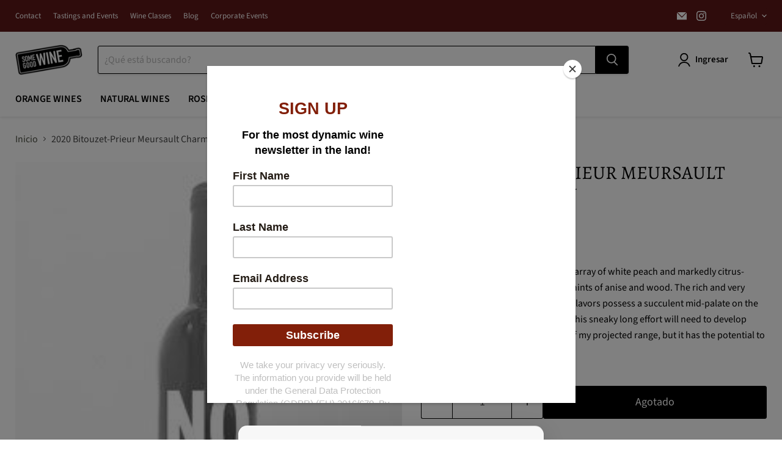

--- FILE ---
content_type: text/html; charset=utf-8
request_url: https://www.somegoodwine.com/es/collections/all/products/2018-bitouzet-prieur-meursault-charmes-1er-cru?view=recently-viewed
body_size: 1470
content:










  









<div
  class="productgrid--item  imagestyle--natural      productitem--emphasis  product-recently-viewed-card    show-actions--mobile"
  data-product-item
  data-product-quickshop-url="/es/products/2018-bitouzet-prieur-meursault-charmes-1er-cru"
  
    data-recently-viewed-card
  
>
  <div class="productitem" data-product-item-content>
    
    
    
    

    

    

    <div class="productitem__container">
      <div class="product-recently-viewed-card-time" data-product-handle="2018-bitouzet-prieur-meursault-charmes-1er-cru">
      <button
        class="product-recently-viewed-card-remove"
        aria-label="close"
        data-remove-recently-viewed
      >
        


                                                                        <svg class="icon-remove "    aria-hidden="true"    focusable="false"    role="presentation"    xmlns="http://www.w3.org/2000/svg" width="10" height="10" viewBox="0 0 10 10" xmlns="http://www.w3.org/2000/svg">      <path fill="currentColor" d="M6.08785659,5 L9.77469752,1.31315906 L8.68684094,0.225302476 L5,3.91214341 L1.31315906,0.225302476 L0.225302476,1.31315906 L3.91214341,5 L0.225302476,8.68684094 L1.31315906,9.77469752 L5,6.08785659 L8.68684094,9.77469752 L9.77469752,8.68684094 L6.08785659,5 Z"></path>    </svg>                                              

      </button>
    </div>

      <div class="productitem__image-container">
        <a
          class="productitem--image-link"
          href="/es/products/2018-bitouzet-prieur-meursault-charmes-1er-cru"
          tabindex="-1"
          data-product-page-link
        >
          <figure
            class="productitem--image"
            data-product-item-image
            
              style="--product-grid-item-image-aspect-ratio: 0.75;"
            
          >
            
              
              

  
    <noscript data-rimg-noscript>
      <img
        
          src="//www.somegoodwine.com/cdn/shop/products/bottleplaceholder_d69a47df-7b67-44c6-a2e7-8f58b6a6a168_240x320.jpg?v=1646246573"
        

        alt=""
        data-rimg="noscript"
        srcset="//www.somegoodwine.com/cdn/shop/products/bottleplaceholder_d69a47df-7b67-44c6-a2e7-8f58b6a6a168_240x320.jpg?v=1646246573 1x"
        class="productitem--image-primary"
        
        
      >
    </noscript>
  

  <img
    
      src="//www.somegoodwine.com/cdn/shop/products/bottleplaceholder_d69a47df-7b67-44c6-a2e7-8f58b6a6a168_240x320.jpg?v=1646246573"
    
    alt=""

    
      data-rimg="lazy"
      data-rimg-scale="1"
      data-rimg-template="//www.somegoodwine.com/cdn/shop/products/bottleplaceholder_d69a47df-7b67-44c6-a2e7-8f58b6a6a168_{size}.jpg?v=1646246573"
      data-rimg-max="240x320"
      data-rimg-crop="false"
      
      srcset="data:image/svg+xml;utf8,<svg%20xmlns='http://www.w3.org/2000/svg'%20width='240'%20height='320'></svg>"
    

    class="productitem--image-primary"
    
    
  >



  <div data-rimg-canvas></div>


            

            


























<span class="productitem__badge productitem__badge--soldout">
    Agotado
  </span>

            <span class="visually-hidden">2020 Bitouzet-Prieur Meursault Charmes 1er Cru</span>
          </figure>
        </a>
      </div><div class="productitem--info">
        
          
        

        
          






























<div class="price productitem__price ">
  
    <div
      class="price__compare-at visible"
      data-price-compare-container
    >

      
        <span class="money price__original" data-price-original></span>
      
    </div>


    
      
      <div class="price__compare-at--hidden" data-compare-price-range-hidden>
        
          <span class="visually-hidden">Precio original</span>
          <span class="money price__compare-at--min" data-price-compare-min>
            $ 149.99
          </span>
          -
          <span class="visually-hidden">Precio original</span>
          <span class="money price__compare-at--max" data-price-compare-max>
            $ 149.99
          </span>
        
      </div>
      <div class="price__compare-at--hidden" data-compare-price-hidden>
        <span class="visually-hidden">Precio original</span>
        <span class="money price__compare-at--single" data-price-compare>
          
        </span>
      </div>
    
  

  <div class="price__current price__current--emphasize " data-price-container>

    

    
      
      
      <span class="money" data-price>
        $ 149.99
      </span>
    
    
  </div>

  
    
    <div class="price__current--hidden" data-current-price-range-hidden>
      
        <span class="money price__current--min" data-price-min>$ 149.99</span>
        -
        <span class="money price__current--max" data-price-max>$ 149.99</span>
      
    </div>
    <div class="price__current--hidden" data-current-price-hidden>
      <span class="visually-hidden">Precio actual</span>
      <span class="money" data-price>
        $ 149.99
      </span>
    </div>
  

  
    
    
    
    

    <div
      class="
        productitem__unit-price
        hidden
      "
      data-unit-price
    >
      <span class="productitem__total-quantity" data-total-quantity></span> | <span class="productitem__unit-price--amount money" data-unit-price-amount></span> / <span class="productitem__unit-price--measure" data-unit-price-measure></span>
    </div>
  

  
</div>


        

        <h2 class="productitem--title">
          <a href="/es/products/2018-bitouzet-prieur-meursault-charmes-1er-cru" data-product-page-link>
            2020 Bitouzet-Prieur Meursault Charmes 1er Cru
          </a>
        </h2>

        
          
            <span class="productitem--vendor">
              <a href="/es/collections/vendors?q=Rosenthal" title="Rosenthal">Rosenthal</a>
            </span>
          
        

        

        
          
            <div class="productitem__stock-level">
              







<div class="product-stock-level-wrapper" >
  
    <span class="
  product-stock-level
  product-stock-level--none
  
">
      

      <span class="product-stock-level__text">
        
        <div class="product-stock-level__badge-text">
          
  
    
      Agotado
    
  

        </div>
      </span>
    </span>
  
</div>

            </div>
          

          
            
          
        

        
          <div class="productitem--description">
            <p>BH 90-93: This is smokier still with its array of white peach and markedly citrus-suffused aromas that are trimmed in hints of anise and wood. The ...</p>

            
              <a
                href="/es/products/2018-bitouzet-prieur-meursault-charmes-1er-cru"
                class="productitem--link"
                data-product-page-link
              >
                Ver todos los detalles
              </a>
            
          </div>
        
      </div>

      
    </div>
  </div>

  
    <script type="application/json" data-quick-buy-settings>
      {
        "cart_redirection": true,
        "money_format": "$ {{amount}}"
      }
    </script>
  
</div>


--- FILE ---
content_type: text/html; charset=utf-8
request_url: https://www.somegoodwine.com/es/tools/tabarnapp-ad/v1_1/default,dealIds/smart_cart_liquid.ejs?USD12345905&tabarnapp
body_size: -521
content:

{
"isStaffMember":false,
"now": "2025-12-03 10:13",
"prod_extra":{"0":{}
},
"prod_col": {"0":[]
  },"has_carthook":false,"currency":"USD","money_format":"$ {{amount}}","money_with_currency_format":"$ {{amount}} USD","cbt":"default,dealIds"
}


--- FILE ---
content_type: text/javascript; charset=utf-8
request_url: https://www.somegoodwine.com/es/cart/update.js?_tbn_ignored&tabarnapp
body_size: 811
content:
{"token":"hWN60Xs9frOIHyisjs51e1Fh?key=0da259eba74c5a5a7daeed124bb6a423","note":null,"attributes":{},"original_total_price":0,"total_price":0,"total_discount":0,"total_weight":0.0,"item_count":0,"items":[],"requires_shipping":false,"currency":"USD","items_subtotal_price":0,"cart_level_discount_applications":[],"discount_codes":[],"items_changelog":{"added":[]}}

--- FILE ---
content_type: application/javascript
request_url: https://cdn.tabarn.app/cdn/automatic-discount/automatic-discount-v2.min.js?shop=some-good-wine.myshopify.com
body_size: 121788
content:
(function(){"use strict";var Jn=typeof globalThis<"u"?globalThis:typeof window<"u"?window:typeof global<"u"?global:typeof self<"u"?self:{};function De(e){return e&&e.__esModule&&Object.prototype.hasOwnProperty.call(e,"default")?e.default:e}var Gi={exports:{}},Yr={exports:{}},Wr,Hi;function Rc(){if(Hi)return Wr;Hi=1;var e=1e3,t=e*60,n=t*60,r=n*24,o=r*7,i=r*365.25;Wr=function(c,f){f=f||{};var d=typeof c;if(d==="string"&&c.length>0)return s(c);if(d==="number"&&isFinite(c))return f.long?a(c):l(c);throw new Error("val is not a non-empty string or a valid number. val="+JSON.stringify(c))};function s(c){if(c=String(c),!(c.length>100)){var f=/^(-?(?:\d+)?\.?\d+) *(milliseconds?|msecs?|ms|seconds?|secs?|s|minutes?|mins?|m|hours?|hrs?|h|days?|d|weeks?|w|years?|yrs?|y)?$/i.exec(c);if(f){var d=parseFloat(f[1]),g=(f[2]||"ms").toLowerCase();switch(g){case"years":case"year":case"yrs":case"yr":case"y":return d*i;case"weeks":case"week":case"w":return d*o;case"days":case"day":case"d":return d*r;case"hours":case"hour":case"hrs":case"hr":case"h":return d*n;case"minutes":case"minute":case"mins":case"min":case"m":return d*t;case"seconds":case"second":case"secs":case"sec":case"s":return d*e;case"milliseconds":case"millisecond":case"msecs":case"msec":case"ms":return d;default:return}}}}function l(c){var f=Math.abs(c);return f>=r?Math.round(c/r)+"d":f>=n?Math.round(c/n)+"h":f>=t?Math.round(c/t)+"m":f>=e?Math.round(c/e)+"s":c+"ms"}function a(c){var f=Math.abs(c);return f>=r?u(c,f,r,"day"):f>=n?u(c,f,n,"hour"):f>=t?u(c,f,t,"minute"):f>=e?u(c,f,e,"second"):c+" ms"}function u(c,f,d,g){var _=f>=d*1.5;return Math.round(c/d)+" "+g+(_?"s":"")}return Wr}function wc(e){n.debug=n,n.default=n,n.coerce=a,n.disable=i,n.enable=o,n.enabled=s,n.humanize=Rc(),n.destroy=u,Object.keys(e).forEach(c=>{n[c]=e[c]}),n.names=[],n.skips=[],n.formatters={};function t(c){let f=0;for(let d=0;d<c.length;d++)f=(f<<5)-f+c.charCodeAt(d),f|=0;return n.colors[Math.abs(f)%n.colors.length]}n.selectColor=t;function n(c){let f,d=null,g,_;function C(...m){if(!C.enabled)return;const S=C,h=Number(new Date),b=h-(f||h);S.diff=b,S.prev=f,S.curr=h,f=h,m[0]=n.coerce(m[0]),typeof m[0]!="string"&&m.unshift("%O");let v=0;m[0]=m[0].replace(/%([a-zA-Z%])/g,(I,R)=>{if(I==="%%")return"%";v++;const p=n.formatters[R];if(typeof p=="function"){const E=m[v];I=p.call(S,E),m.splice(v,1),v--}return I}),n.formatArgs.call(S,m),(S.log||n.log).apply(S,m)}return C.namespace=c,C.useColors=n.useColors(),C.color=n.selectColor(c),C.extend=r,C.destroy=n.destroy,Object.defineProperty(C,"enabled",{enumerable:!0,configurable:!1,get:()=>d!==null?d:(g!==n.namespaces&&(g=n.namespaces,_=n.enabled(c)),_),set:m=>{d=m}}),typeof n.init=="function"&&n.init(C),C}function r(c,f){const d=n(this.namespace+(typeof f>"u"?":":f)+c);return d.log=this.log,d}function o(c){n.save(c),n.namespaces=c,n.names=[],n.skips=[];let f;const d=(typeof c=="string"?c:"").split(/[\s,]+/),g=d.length;for(f=0;f<g;f++)d[f]&&(c=d[f].replace(/\*/g,".*?"),c[0]==="-"?n.skips.push(new RegExp("^"+c.slice(1)+"$")):n.names.push(new RegExp("^"+c+"$")))}function i(){const c=[...n.names.map(l),...n.skips.map(l).map(f=>"-"+f)].join(",");return n.enable(""),c}function s(c){if(c[c.length-1]==="*")return!0;let f,d;for(f=0,d=n.skips.length;f<d;f++)if(n.skips[f].test(c))return!1;for(f=0,d=n.names.length;f<d;f++)if(n.names[f].test(c))return!0;return!1}function l(c){return c.toString().substring(2,c.toString().length-2).replace(/\.\*\?$/,"*")}function a(c){return c instanceof Error?c.stack||c.message:c}function u(){console.warn("Instance method `debug.destroy()` is deprecated and no longer does anything. It will be removed in the next major version of `debug`.")}return n.enable(n.load()),n}var Ac=wc;(function(e,t){t.formatArgs=r,t.save=o,t.load=i,t.useColors=n,t.storage=s(),t.destroy=(()=>{let a=!1;return()=>{a||(a=!0,console.warn("Instance method `debug.destroy()` is deprecated and no longer does anything. It will be removed in the next major version of `debug`."))}})(),t.colors=["#0000CC","#0000FF","#0033CC","#0033FF","#0066CC","#0066FF","#0099CC","#0099FF","#00CC00","#00CC33","#00CC66","#00CC99","#00CCCC","#00CCFF","#3300CC","#3300FF","#3333CC","#3333FF","#3366CC","#3366FF","#3399CC","#3399FF","#33CC00","#33CC33","#33CC66","#33CC99","#33CCCC","#33CCFF","#6600CC","#6600FF","#6633CC","#6633FF","#66CC00","#66CC33","#9900CC","#9900FF","#9933CC","#9933FF","#99CC00","#99CC33","#CC0000","#CC0033","#CC0066","#CC0099","#CC00CC","#CC00FF","#CC3300","#CC3333","#CC3366","#CC3399","#CC33CC","#CC33FF","#CC6600","#CC6633","#CC9900","#CC9933","#CCCC00","#CCCC33","#FF0000","#FF0033","#FF0066","#FF0099","#FF00CC","#FF00FF","#FF3300","#FF3333","#FF3366","#FF3399","#FF33CC","#FF33FF","#FF6600","#FF6633","#FF9900","#FF9933","#FFCC00","#FFCC33"];function n(){return typeof window<"u"&&window.process&&(window.process.type==="renderer"||window.process.__nwjs)?!0:typeof navigator<"u"&&navigator.userAgent&&navigator.userAgent.toLowerCase().match(/(edge|trident)\/(\d+)/)?!1:typeof document<"u"&&document.documentElement&&document.documentElement.style&&document.documentElement.style.WebkitAppearance||typeof window<"u"&&window.console&&(window.console.firebug||window.console.exception&&window.console.table)||typeof navigator<"u"&&navigator.userAgent&&navigator.userAgent.toLowerCase().match(/firefox\/(\d+)/)&&parseInt(RegExp.$1,10)>=31||typeof navigator<"u"&&navigator.userAgent&&navigator.userAgent.toLowerCase().match(/applewebkit\/(\d+)/)}function r(a){if(a[0]=(this.useColors?"%c":"")+this.namespace+(this.useColors?" %c":" ")+a[0]+(this.useColors?"%c ":" ")+"+"+e.exports.humanize(this.diff),!this.useColors)return;const u="color: "+this.color;a.splice(1,0,u,"color: inherit");let c=0,f=0;a[0].replace(/%[a-zA-Z%]/g,d=>{d!=="%%"&&(c++,d==="%c"&&(f=c))}),a.splice(f,0,u)}t.log=console.debug||console.log||(()=>{});function o(a){try{a?t.storage.setItem("debug",a):t.storage.removeItem("debug")}catch{}}function i(){let a;try{a=t.storage.getItem("debug")}catch{}return!a&&typeof process<"u"&&"env"in process&&(a=process.env.DEBUG),a}function s(){try{return localStorage}catch{}}e.exports=Ac(t);const{formatters:l}=e.exports;l.j=function(a){try{return JSON.stringify(a)}catch(u){return"[UnexpectedJSONParseError]: "+u.message}}})(Yr,Yr.exports);var Oc=Yr.exports;typeof process>"u"||process.type,Gi.exports=Oc;var Zn=Gi.exports;const bt=De(Zn);var Nc={SERVER_ENV:"production",IS_ECS:!0,APP_ID:"AD",SHOPIFY_THEME_INTEGRATION_ID:"afbdc23b-1384-41ba-afd7-f55ee7ffbc4c",SHOPIFY_THEME_INTEGRATION_HANDLE:"theme_app_embed",APP_NAME:"automatic-discount",SEGMENT_WEB_WRITE_KEY:"kHryiIXkL5s8qvO8Mj2pa2F2aY6qARjP",ROOT_URL:"https://automatic-discount.tabarn.app",CDN_BASE_URL_LEGACY:"https://cdn.tabarn.app/cdn/automatic-discount/",CDN_BASE_URL_SVELTE:"https://cdn.tabarn.app/cdn/automatic-discount/",SERVICE_DISCOUNTER_URL:"https://discount-api.tabarn.app",CACHED_SERVICE_DISCOUNTER_URL:"https://discount-cache.tabarn.app",SHOPIFY_API_KEY:"8d6c73f73151a959983ccf51e984ba3f",SHOPIFY_SCOPES:"read_products,write_price_rules,read_customers,write_draft_orders,write_orders,write_discounts,read_shipping,read_themes,write_cart_transforms,read_inventory,read_markets,write_app_proxy",THEME_CACHE_MINUTES:10,APP_SCRIPT_TAG_URL:"https://cdn.tabarn.app/cdn/automatic-discount/wallsh_dp.min.js",THEME_SCRIPT_FILE_NAME_V2:"automatic-discount-v2.min",STORYBOOK_ROOT_URL:"https://static.tabarnapp.com/automatic-discount/production/storybook",DEFAULT_SCRIPT_TAG_VERSION:"2",ENABLE_ZENDESK:!1,INTERCOM_APP_ID:"zzaknenf",CUSTOMER_IO_WRITE_KEY:"32f6c7b80d4df0f36c0c",CUSTOMER_IO_SITE_ID:"fd2017d2f131c2a7606b"};const J="AD",mt=Nc,Lc="2.2.12",He=()=>window.Shopify||{},Vi=()=>window.ShopifyAnalytics||{},Pc=function(){var e,t;return((t=(e=Vi().meta)==null?void 0:e.page)==null?void 0:t.customerId)||0},vt=function(){return He().shop||""},kc=function(e="USD"){var n,r;let t=(n=He().currency)==null?void 0:n.active;return t||(t=((r=Vi().meta)==null?void 0:r.currency)??e),t.toUpperCase()},Qi=function(){const e=He().locale;return e||!1},Uc=function(){var e;return((e=He().routes)==null?void 0:e.root)??"/"},qi=function(){var t;const e=Number((t=He().currency)==null?void 0:t.rate)||1;return e>0?e:1},Mc=function(){const e=He().Checkout||{};return e.isOrderStatusPage===!0||e.step==="thank_you"},Dc={shouldShowGDPRBanner:!1,userCanBeTracked:!0,userDataCanBeSold:!0,userHasGivenConsent:!0,trackingConsent:"yes"},Xt={loaded:!1,callbacks:[],observerStarted:!1,observerRegistered:!1,setTrackingConsent(e){try{const t=this;return He().customerPrivacy.setTrackingConsent(e===!0,e===!0?()=>{}:function(){t.runCallbacks()})}catch{return!1}},onTrackingConsentInput:function(e){this.callbacks.push(e)},runCallbacks:function(){const e=this.getValues();this.callbacks.forEach(t=>{try{t(e)}catch{}})},clearCallbacks:function(){this.callbacks=[]},startObsever:function(){this.observerStarted=!0},stopObserver:function(){this.observerStarted=!1},load:function(){const e=this;return e.observerRegistered||(e.observerRegistered=!0,document.addEventListener("trackingConsentAccepted",function(){e.observerStarted&&e.runCallbacks()})),new Promise(t=>{try{He().loadFeatures([{name:"consent-tracking-api",version:"0.1"}],n=>n?t(!1):(this.loaded=!0,t(!0)))}catch{return t(!1)}})},shouldShowGDPRBanner:function(){try{return He().customerPrivacy.shouldShowGDPRBanner()===!0}catch{return!1}},userCanBeTracked:function(){try{return He().customerPrivacy.userCanBeTracked()===!0}catch{return!0}},userDataCanBeSold:function(){try{return He().customerPrivacy.userDataCanBeSold()===!0}catch{return!0}},userHasGivenConsent:function(){try{return He().customerPrivacy.getTrackingConsent()!=="no_interaction"}catch{return!0}},getTrackingConsent:function(){try{return He().customerPrivacy.getTrackingConsent()}catch{return"yes"}},getValues:function(){return{shouldShowGDPRBanner:this.shouldShowGDPRBanner(),userCanBeTracked:this.userCanBeTracked(),userDataCanBeSold:this.userDataCanBeSold(),userHasGivenConsent:this.userHasGivenConsent(),trackingConsent:this.getTrackingConsent()}}},ji=function({container:e,component:t,props:n={}}){return e?new t({target:e,props:n}):!1};var zi={exports:{}},$r={exports:{}},Kr,Yi;function Bc(){if(Yi)return Kr;Yi=1;var e=1e3,t=e*60,n=t*60,r=n*24,o=r*7,i=r*365.25;Kr=function(c,f){f=f||{};var d=typeof c;if(d==="string"&&c.length>0)return s(c);if(d==="number"&&isFinite(c))return f.long?a(c):l(c);throw new Error("val is not a non-empty string or a valid number. val="+JSON.stringify(c))};function s(c){if(c=String(c),!(c.length>100)){var f=/^(-?(?:\d+)?\.?\d+) *(milliseconds?|msecs?|ms|seconds?|secs?|s|minutes?|mins?|m|hours?|hrs?|h|days?|d|weeks?|w|years?|yrs?|y)?$/i.exec(c);if(f){var d=parseFloat(f[1]),g=(f[2]||"ms").toLowerCase();switch(g){case"years":case"year":case"yrs":case"yr":case"y":return d*i;case"weeks":case"week":case"w":return d*o;case"days":case"day":case"d":return d*r;case"hours":case"hour":case"hrs":case"hr":case"h":return d*n;case"minutes":case"minute":case"mins":case"min":case"m":return d*t;case"seconds":case"second":case"secs":case"sec":case"s":return d*e;case"milliseconds":case"millisecond":case"msecs":case"msec":case"ms":return d;default:return}}}}function l(c){var f=Math.abs(c);return f>=r?Math.round(c/r)+"d":f>=n?Math.round(c/n)+"h":f>=t?Math.round(c/t)+"m":f>=e?Math.round(c/e)+"s":c+"ms"}function a(c){var f=Math.abs(c);return f>=r?u(c,f,r,"day"):f>=n?u(c,f,n,"hour"):f>=t?u(c,f,t,"minute"):f>=e?u(c,f,e,"second"):c+" ms"}function u(c,f,d,g){var _=f>=d*1.5;return Math.round(c/d)+" "+g+(_?"s":"")}return Kr}function Fc(e){n.debug=n,n.default=n,n.coerce=a,n.disable=s,n.enable=o,n.enabled=l,n.humanize=Bc(),n.destroy=u,Object.keys(e).forEach(c=>{n[c]=e[c]}),n.names=[],n.skips=[],n.formatters={};function t(c){let f=0;for(let d=0;d<c.length;d++)f=(f<<5)-f+c.charCodeAt(d),f|=0;return n.colors[Math.abs(f)%n.colors.length]}n.selectColor=t;function n(c){let f,d=null,g,_;function C(...m){if(!C.enabled)return;const S=C,h=Number(new Date),b=h-(f||h);S.diff=b,S.prev=f,S.curr=h,f=h,m[0]=n.coerce(m[0]),typeof m[0]!="string"&&m.unshift("%O");let v=0;m[0]=m[0].replace(/%([a-zA-Z%])/g,(I,R)=>{if(I==="%%")return"%";v++;const p=n.formatters[R];if(typeof p=="function"){const E=m[v];I=p.call(S,E),m.splice(v,1),v--}return I}),n.formatArgs.call(S,m),(S.log||n.log).apply(S,m)}return C.namespace=c,C.useColors=n.useColors(),C.color=n.selectColor(c),C.extend=r,C.destroy=n.destroy,Object.defineProperty(C,"enabled",{enumerable:!0,configurable:!1,get:()=>d!==null?d:(g!==n.namespaces&&(g=n.namespaces,_=n.enabled(c)),_),set:m=>{d=m}}),typeof n.init=="function"&&n.init(C),C}function r(c,f){const d=n(this.namespace+(typeof f>"u"?":":f)+c);return d.log=this.log,d}function o(c){n.save(c),n.namespaces=c,n.names=[],n.skips=[];const f=(typeof c=="string"?c:"").trim().replace(/\s+/g,",").split(",").filter(Boolean);for(const d of f)d[0]==="-"?n.skips.push(d.slice(1)):n.names.push(d)}function i(c,f){let d=0,g=0,_=-1,C=0;for(;d<c.length;)if(g<f.length&&(f[g]===c[d]||f[g]==="*"))f[g]==="*"?(_=g,C=d,g++):(d++,g++);else if(_!==-1)g=_+1,C++,d=C;else return!1;for(;g<f.length&&f[g]==="*";)g++;return g===f.length}function s(){const c=[...n.names,...n.skips.map(f=>"-"+f)].join(",");return n.enable(""),c}function l(c){for(const f of n.skips)if(i(c,f))return!1;for(const f of n.names)if(i(c,f))return!0;return!1}function a(c){return c instanceof Error?c.stack||c.message:c}function u(){console.warn("Instance method `debug.destroy()` is deprecated and no longer does anything. It will be removed in the next major version of `debug`.")}return n.enable(n.load()),n}var Gc=Fc;(function(e,t){t.formatArgs=r,t.save=o,t.load=i,t.useColors=n,t.storage=s(),t.destroy=(()=>{let a=!1;return()=>{a||(a=!0,console.warn("Instance method `debug.destroy()` is deprecated and no longer does anything. It will be removed in the next major version of `debug`."))}})(),t.colors=["#0000CC","#0000FF","#0033CC","#0033FF","#0066CC","#0066FF","#0099CC","#0099FF","#00CC00","#00CC33","#00CC66","#00CC99","#00CCCC","#00CCFF","#3300CC","#3300FF","#3333CC","#3333FF","#3366CC","#3366FF","#3399CC","#3399FF","#33CC00","#33CC33","#33CC66","#33CC99","#33CCCC","#33CCFF","#6600CC","#6600FF","#6633CC","#6633FF","#66CC00","#66CC33","#9900CC","#9900FF","#9933CC","#9933FF","#99CC00","#99CC33","#CC0000","#CC0033","#CC0066","#CC0099","#CC00CC","#CC00FF","#CC3300","#CC3333","#CC3366","#CC3399","#CC33CC","#CC33FF","#CC6600","#CC6633","#CC9900","#CC9933","#CCCC00","#CCCC33","#FF0000","#FF0033","#FF0066","#FF0099","#FF00CC","#FF00FF","#FF3300","#FF3333","#FF3366","#FF3399","#FF33CC","#FF33FF","#FF6600","#FF6633","#FF9900","#FF9933","#FFCC00","#FFCC33"];function n(){if(typeof window<"u"&&window.process&&(window.process.type==="renderer"||window.process.__nwjs))return!0;if(typeof navigator<"u"&&navigator.userAgent&&navigator.userAgent.toLowerCase().match(/(edge|trident)\/(\d+)/))return!1;let a;return typeof document<"u"&&document.documentElement&&document.documentElement.style&&document.documentElement.style.WebkitAppearance||typeof window<"u"&&window.console&&(window.console.firebug||window.console.exception&&window.console.table)||typeof navigator<"u"&&navigator.userAgent&&(a=navigator.userAgent.toLowerCase().match(/firefox\/(\d+)/))&&parseInt(a[1],10)>=31||typeof navigator<"u"&&navigator.userAgent&&navigator.userAgent.toLowerCase().match(/applewebkit\/(\d+)/)}function r(a){if(a[0]=(this.useColors?"%c":"")+this.namespace+(this.useColors?" %c":" ")+a[0]+(this.useColors?"%c ":" ")+"+"+e.exports.humanize(this.diff),!this.useColors)return;const u="color: "+this.color;a.splice(1,0,u,"color: inherit");let c=0,f=0;a[0].replace(/%[a-zA-Z%]/g,d=>{d!=="%%"&&(c++,d==="%c"&&(f=c))}),a.splice(f,0,u)}t.log=console.debug||console.log||(()=>{});function o(a){try{a?t.storage.setItem("debug",a):t.storage.removeItem("debug")}catch{}}function i(){let a;try{a=t.storage.getItem("debug")||t.storage.getItem("DEBUG")}catch{}return!a&&typeof process<"u"&&"env"in process&&(a=process.env.DEBUG),a}function s(){try{return localStorage}catch{}}e.exports=Gc(t);const{formatters:l}=e.exports;l.j=function(a){try{return JSON.stringify(a)}catch(u){return"[UnexpectedJSONParseError]: "+u.message}}})($r,$r.exports);var Hc=$r.exports;typeof process>"u"||process.type,zi.exports=Hc;var _e=zi.exports;const Pt=De(_e);function Vc(e,t=document){return t.querySelector(e)}function xn(e,t=document){return[...t.querySelectorAll(e)]}function Xr(e,t={}){const n=document.createElement(e);return Object.entries(t).forEach(([r,o])=>{if(r==="class"){n.classList.add(o);return}if(r==="dataset"){Object.entries(o).forEach(([i,s])=>{n.dataset[i]=s});return}if(r==="text"){n.textContent=o;return}n.setAttribute(r,o)}),n}const Jr=_e.debug(`${J}:loadExternalAssets`),Qc=function({src:e,skip:t,type:n}){return new Promise(r=>{var s;if(!!t)try{if(t())return r(!1)}catch(l){Jr("error in skip function",l)}let i;switch(n){case"javascript":i=Xr("script",{type:"text/javascript",src:e});break;case"css":i=Xr("link",{rel:"stylesheet",href:e});break}i.onload=function(){Jr(`loaded ${n} at ${e}`),r(!0)},(s=Vc("head"))==null||s.appendChild(i)})},qc=function(e){return Jr("loading",e),Promise.all(e.map(Qc))};function K(){}const Jt=e=>e;function Wi(e,t){for(const n in t)e[n]=t[n];return e}function $i(e){return e()}function Ki(){return Object.create(null)}function Pe(e){e.forEach($i)}function Tt(e){return typeof e=="function"}function Ee(e,t){return e!=e?t==t:e!==t||e&&typeof e=="object"||typeof e=="function"}let er;function Xi(e,t){return er||(er=document.createElement("a")),er.href=t,e===er.href}function jc(e){return Object.keys(e).length===0}function Zr(e,...t){if(e==null)return K;const n=e.subscribe(...t);return n.unsubscribe?()=>n.unsubscribe():n}function zc(e){let t;return Zr(e,n=>t=n)(),t}function Yc(e,t,n){e.$$.on_destroy.push(Zr(t,n))}function Ji(e){return e&&Tt(e.destroy)?e.destroy:K}const Zi=typeof window<"u";let Cn=Zi?()=>window.performance.now():()=>Date.now(),xr=Zi?e=>requestAnimationFrame(e):K;const Zt=new Set;function xi(e){Zt.forEach(t=>{t.c(e)||(Zt.delete(t),t.f())}),Zt.size!==0&&xr(xi)}function bn(e){let t;return Zt.size===0&&xr(xi),{promise:new Promise(n=>{Zt.add(t={c:e,f:n})}),abort(){Zt.delete(t)}}}function U(e,t){e.appendChild(t)}function es(e){if(!e)return document;const t=e.getRootNode?e.getRootNode():e.ownerDocument;return t&&t.host?t:e.ownerDocument}function Wc(e){const t=D("style");return $c(es(e),t),t.sheet}function $c(e,t){return U(e.head||e,t),t.sheet}function G(e,t,n){e.insertBefore(t,n||null)}function F(e){e.parentNode&&e.parentNode.removeChild(e)}function vn(e,t){for(let n=0;n<e.length;n+=1)e[n]&&e[n].d(t)}function D(e){return document.createElement(e)}function xt(e){return document.createElementNS("http://www.w3.org/2000/svg",e)}function X(e){return document.createTextNode(e)}function Z(){return X(" ")}function we(){return X("")}function ue(e,t,n,r){return e.addEventListener(t,n,r),()=>e.removeEventListener(t,n,r)}function Tn(e){return function(t){return t.preventDefault(),e.call(this,t)}}function ts(e){return function(t){t.target===this&&e.call(this,t)}}function O(e,t,n){n==null?e.removeAttribute(t):e.getAttribute(t)!==n&&e.setAttribute(t,n)}function Kc(e){return Array.from(e.childNodes)}function de(e,t){t=""+t,e.wholeText!==t&&(e.data=t)}function ns(e,t){e.value=t??""}function xe(e,t,n,r){n===null?e.style.removeProperty(t):e.style.setProperty(t,n,r?"important":"")}function en(e,t){for(let n=0;n<e.options.length;n+=1){const r=e.options[n];if(r.__value===t){r.selected=!0;return}}e.selectedIndex=-1}function eo(e){const t=e.querySelector(":checked")||e.options[0];return t&&t.__value}function z(e,t,n){e.classList[n?"add":"remove"](t)}function rs(e,t,{bubbles:n=!1,cancelable:r=!1}={}){const o=document.createEvent("CustomEvent");return o.initCustomEvent(e,n,r,t),o}const tr=new Map;let nr=0;function Xc(e){let t=5381,n=e.length;for(;n--;)t=(t<<5)-t^e.charCodeAt(n);return t>>>0}function Jc(e,t){const n={stylesheet:Wc(t),rules:{}};return tr.set(e,n),n}function In(e,t,n,r,o,i,s,l=0){const a=16.666/r;let u=`{
`;for(let m=0;m<=1;m+=a){const S=t+(n-t)*i(m);u+=m*100+`%{${s(S,1-S)}}
`}const c=u+`100% {${s(n,1-n)}}
}`,f=`__svelte_${Xc(c)}_${l}`,d=es(e),{stylesheet:g,rules:_}=tr.get(d)||Jc(d,e);_[f]||(_[f]=!0,g.insertRule(`@keyframes ${f} ${c}`,g.cssRules.length));const C=e.style.animation||"";return e.style.animation=`${C?`${C}, `:""}${f} ${r}ms linear ${o}ms 1 both`,nr+=1,f}function Sn(e,t){const n=(e.style.animation||"").split(", "),r=n.filter(t?i=>i.indexOf(t)<0:i=>i.indexOf("__svelte")===-1),o=n.length-r.length;o&&(e.style.animation=r.join(", "),nr-=o,nr||Zc())}function Zc(){xr(()=>{nr||(tr.forEach(e=>{const{ownerNode:t}=e.stylesheet;t&&F(t)}),tr.clear())})}function xc(e,t,n,r){if(!t)return K;const o=e.getBoundingClientRect();if(t.left===o.left&&t.right===o.right&&t.top===o.top&&t.bottom===o.bottom)return K;const{delay:i=0,duration:s=300,easing:l=Jt,start:a=Cn()+i,end:u=a+s,tick:c=K,css:f}=n(e,{from:t,to:o},r);let d=!0,g=!1,_;function C(){f&&(_=In(e,0,1,s,i,l,f)),i||(g=!0)}function m(){f&&Sn(e,_),d=!1}return bn(S=>{if(!g&&S>=a&&(g=!0),g&&S>=u&&(c(1,0),m()),!d)return!1;if(g){const h=S-a,b=0+1*l(h/s);c(b,1-b)}return!0}),C(),c(0,1),m}function ef(e){const t=getComputedStyle(e);if(t.position!=="absolute"&&t.position!=="fixed"){const{width:n,height:r}=t,o=e.getBoundingClientRect();e.style.position="absolute",e.style.width=n,e.style.height=r,os(e,o)}}function os(e,t){const n=e.getBoundingClientRect();if(t.left!==n.left||t.top!==n.top){const r=getComputedStyle(e),o=r.transform==="none"?"":r.transform;e.style.transform=`${o} translate(${t.left-n.left}px, ${t.top-n.top}px)`}}let Rn;function wn(e){Rn=e}function is(){if(!Rn)throw new Error("Function called outside component initialization");return Rn}function to(e){is().$$.on_mount.push(e)}function Ve(){const e=is();return(t,n,{cancelable:r=!1}={})=>{const o=e.$$.callbacks[t];if(o){const i=rs(t,n,{cancelable:r});return o.slice().forEach(s=>{s.call(e,i)}),!i.defaultPrevented}return!0}}function Qe(e,t){const n=e.$$.callbacks[t.type];n&&n.slice().forEach(r=>r.call(this,t))}const An=[],On=[],rr=[],ss=[],tf=Promise.resolve();let no=!1;function nf(){no||(no=!0,tf.then(as))}function Be(e){rr.push(e)}const ro=new Set;let or=0;function as(){const e=Rn;do{for(;or<An.length;){const t=An[or];or++,wn(t),rf(t.$$)}for(wn(null),An.length=0,or=0;On.length;)On.pop()();for(let t=0;t<rr.length;t+=1){const n=rr[t];ro.has(n)||(ro.add(n),n())}rr.length=0}while(An.length);for(;ss.length;)ss.pop()();no=!1,ro.clear(),wn(e)}function rf(e){if(e.fragment!==null){e.update(),Pe(e.before_update);const t=e.dirty;e.dirty=[-1],e.fragment&&e.fragment.p(e.ctx,t),e.after_update.forEach(Be)}}let Nn;function oo(){return Nn||(Nn=Promise.resolve(),Nn.then(()=>{Nn=null})),Nn}function kt(e,t,n){e.dispatchEvent(rs(`${t?"intro":"outro"}${n}`))}const ir=new Set;let st;function ae(){st={r:0,c:[],p:st}}function le(){st.r||Pe(st.c),st=st.p}function k(e,t){e&&e.i&&(ir.delete(e),e.i(t))}function B(e,t,n,r){if(e&&e.o){if(ir.has(e))return;ir.add(e),st.c.push(()=>{ir.delete(e),r&&(n&&e.d(1),r())}),e.o(t)}else r&&r()}const io={duration:0};function Ln(e,t,n){const r={direction:"in"};let o=t(e,n,r),i=!1,s,l,a=0;function u(){s&&Sn(e,s)}function c(){const{delay:d=0,duration:g=300,easing:_=Jt,tick:C=K,css:m}=o||io;m&&(s=In(e,0,1,g,d,_,m,a++)),C(0,1);const S=Cn()+d,h=S+g;l&&l.abort(),i=!0,Be(()=>kt(e,!0,"start")),l=bn(b=>{if(i){if(b>=h)return C(1,0),kt(e,!0,"end"),u(),i=!1;if(b>=S){const v=_((b-S)/g);C(v,1-v)}}return i})}let f=!1;return{start(){f||(f=!0,Sn(e),Tt(o)?(o=o(r),oo().then(c)):c())},invalidate(){f=!1},end(){i&&(u(),i=!1)}}}function Pn(e,t,n){const r={direction:"out"};let o=t(e,n,r),i=!0,s;const l=st;l.r+=1;function a(){const{delay:u=0,duration:c=300,easing:f=Jt,tick:d=K,css:g}=o||io;g&&(s=In(e,1,0,c,u,f,g));const _=Cn()+u,C=_+c;Be(()=>kt(e,!1,"start")),bn(m=>{if(i){if(m>=C)return d(0,1),kt(e,!1,"end"),--l.r||Pe(l.c),!1;if(m>=_){const S=f((m-_)/c);d(1-S,S)}}return i})}return Tt(o)?oo().then(()=>{o=o(r),a()}):a(),{end(u){u&&o.tick&&o.tick(1,0),i&&(s&&Sn(e,s),i=!1)}}}function sr(e,t,n,r){const o={direction:"both"};let i=t(e,n,o),s=r?0:1,l=null,a=null,u=null;function c(){u&&Sn(e,u)}function f(g,_){const C=g.b-s;return _*=Math.abs(C),{a:s,b:g.b,d:C,duration:_,start:g.start,end:g.start+_,group:g.group}}function d(g){const{delay:_=0,duration:C=300,easing:m=Jt,tick:S=K,css:h}=i||io,b={start:Cn()+_,b:g};g||(b.group=st,st.r+=1),l||a?a=b:(h&&(c(),u=In(e,s,g,C,_,m,h)),g&&S(0,1),l=f(b,C),Be(()=>kt(e,g,"start")),bn(v=>{if(a&&v>a.start&&(l=f(a,C),a=null,kt(e,l.b,"start"),h&&(c(),u=In(e,s,l.b,l.duration,0,m,i.css))),l){if(v>=l.end)S(s=l.b,1-s),kt(e,l.b,"end"),a||(l.b?c():--l.group.r||Pe(l.group.c)),l=null;else if(v>=l.start){const A=v-l.start;s=l.a+l.d*m(A/l.duration),S(s,1-s)}}return!!(l||a)}))}return{run(g){Tt(i)?oo().then(()=>{i=i(o),d(g)}):d(g)},end(){c(),l=a=null}}}function ls(e,t){B(e,1,1,()=>{t.delete(e.key)})}function of(e,t){e.f(),ls(e,t)}function us(e,t,n,r,o,i,s,l,a,u,c,f){let d=e.length,g=i.length,_=d;const C={};for(;_--;)C[e[_].key]=_;const m=[],S=new Map,h=new Map;for(_=g;_--;){const I=f(o,i,_),R=n(I);let p=s.get(R);p?r&&p.p(I,t):(p=u(R,I),p.c()),S.set(R,m[_]=p),R in C&&h.set(R,Math.abs(_-C[R]))}const b=new Set,v=new Set;function A(I){k(I,1),I.m(l,c),s.set(I.key,I),c=I.first,g--}for(;d&&g;){const I=m[g-1],R=e[d-1],p=I.key,E=R.key;I===R?(c=I.first,d--,g--):S.has(E)?!s.has(p)||b.has(p)?A(I):v.has(E)?d--:h.get(p)>h.get(E)?(v.add(p),A(I)):(b.add(E),d--):(a(R,s),d--)}for(;d--;){const I=e[d];S.has(I.key)||a(I,s)}for(;g;)A(m[g-1]);return m}function oe(e){e&&e.c()}function te(e,t,n,r){const{fragment:o,after_update:i}=e.$$;o&&o.m(t,n),r||Be(()=>{const s=e.$$.on_mount.map($i).filter(Tt);e.$$.on_destroy?e.$$.on_destroy.push(...s):Pe(s),e.$$.on_mount=[]}),i.forEach(Be)}function ne(e,t){const n=e.$$;n.fragment!==null&&(Pe(n.on_destroy),n.fragment&&n.fragment.d(t),n.on_destroy=n.fragment=null,n.ctx=[])}function sf(e,t){e.$$.dirty[0]===-1&&(An.push(e),nf(),e.$$.dirty.fill(0)),e.$$.dirty[t/31|0]|=1<<t%31}function ve(e,t,n,r,o,i,s,l=[-1]){const a=Rn;wn(e);const u=e.$$={fragment:null,ctx:[],props:i,update:K,not_equal:o,bound:Ki(),on_mount:[],on_destroy:[],on_disconnect:[],before_update:[],after_update:[],context:new Map(t.context||(a?a.$$.context:[])),callbacks:Ki(),dirty:l,skip_bound:!1,root:t.target||a.$$.root};s&&s(u.root);let c=!1;if(u.ctx=n?n(e,t.props||{},(f,d,...g)=>{const _=g.length?g[0]:d;return u.ctx&&o(u.ctx[f],u.ctx[f]=_)&&(!u.skip_bound&&u.bound[f]&&u.bound[f](_),c&&sf(e,f)),d}):[],u.update(),c=!0,Pe(u.before_update),u.fragment=r?r(u.ctx):!1,t.target){if(t.hydrate){const f=Kc(t.target);u.fragment&&u.fragment.l(f),f.forEach(F)}else u.fragment&&u.fragment.c();t.intro&&k(e.$$.fragment),te(e,t.target,t.anchor,t.customElement),as()}wn(a)}class Te{$destroy(){ne(this,1),this.$destroy=K}$on(t,n){if(!Tt(n))return K;const r=this.$$.callbacks[t]||(this.$$.callbacks[t]=[]);return r.push(n),()=>{const o=r.indexOf(n);o!==-1&&r.splice(o,1)}}$set(t){this.$$set&&!jc(t)&&(this.$$.skip_bound=!0,this.$$set(t),this.$$.skip_bound=!1)}}const kn=function(e,t){if(e.key==="Enter"||e.key===" ")return t()};var af={prefix:"fal",iconName:"trash-can",icon:[448,512,[61460,"trash-alt"],"f2ed","M144 400C144 408.8 136.8 416 128 416C119.2 416 112 408.8 112 400V176C112 167.2 119.2 160 128 160C136.8 160 144 167.2 144 176V400zM240 400C240 408.8 232.8 416 224 416C215.2 416 208 408.8 208 400V176C208 167.2 215.2 160 224 160C232.8 160 240 167.2 240 176V400zM336 400C336 408.8 328.8 416 320 416C311.2 416 304 408.8 304 400V176C304 167.2 311.2 160 320 160C328.8 160 336 167.2 336 176V400zM310.1 22.56L336.9 64H432C440.8 64 448 71.16 448 80C448 88.84 440.8 96 432 96H416V432C416 476.2 380.2 512 336 512H112C67.82 512 32 476.2 32 432V96H16C7.164 96 0 88.84 0 80C0 71.16 7.164 64 16 64H111.1L137 22.56C145.8 8.526 161.2 0 177.7 0H270.3C286.8 0 302.2 8.526 310.1 22.56V22.56zM148.9 64H299.1L283.8 39.52C280.9 34.84 275.8 32 270.3 32H177.7C172.2 32 167.1 34.84 164.2 39.52L148.9 64zM64 432C64 458.5 85.49 480 112 480H336C362.5 480 384 458.5 384 432V96H64V432z"]},lf={prefix:"fal",iconName:"circle-notch",icon:[512,512,[],"f1ce","M207.4 20.36C209.8 28.88 204.8 37.69 196.3 40.04C101.5 66.19 32 152.1 32 255.1C32 379.7 132.3 479.1 256 479.1C379.7 479.1 480 379.7 480 255.1C480 152.1 410.5 66.19 315.7 40.04C307.2 37.69 302.2 28.88 304.6 20.36C306.9 11.85 315.7 6.847 324.3 9.198C432.5 39.07 512 138.2 512 255.1C512 397.4 397.4 511.1 256 511.1C114.6 511.1 0 397.4 0 255.1C0 138.2 79.51 39.07 187.7 9.198C196.3 6.847 205.1 11.85 207.4 20.36V20.36z"]},uf={prefix:"fal",iconName:"chevron-up",icon:[448,512,[],"f077","M443.8 330.8C440.6 334.3 436.3 336 432 336c-3.891 0-7.781-1.406-10.86-4.25L224 149.8l-197.1 181.1c-6.5 6-16.64 5.625-22.61-.9062c-6-6.5-5.594-16.59 .8906-22.59l208-192c6.156-5.688 15.56-5.688 21.72 0l208 192C449.3 314.3 449.8 324.3 443.8 330.8z"]},cf={prefix:"fal",iconName:"gift",icon:[512,512,[127873],"f06b","M256 101L294.8 38.97C309.9 14.73 336.5 0 365.1 0H368C412.2 0 448 35.82 448 80C448 98.01 442 114.6 432 128H464C490.5 128 512 149.5 512 176V240C512 260.9 498.6 278.7 480 285.3V448C480 483.3 451.3 512 416 512H96C60.65 512 32 483.3 32 448V285.3C13.36 278.7 0 260.9 0 240V176C0 149.5 21.49 128 48 128H79.99C69.95 114.6 64 98.01 64 80C64 35.82 99.82 0 144 0H146.9C175.5 0 202.1 14.73 217.2 38.97L256 101zM365.1 32C347.5 32 331.2 41.04 321.9 55.93L276.9 128H368C394.5 128 416 106.5 416 80C416 53.49 394.5 32 368 32H365.1zM235.1 128L190.1 55.93C180.8 41.04 164.5 32 146.9 32H144C117.5 32 96 53.49 96 80C96 106.5 117.5 128 144 128H235.1zM48 160C39.16 160 32 167.2 32 176V240C32 248.8 39.16 256 48 256H240V160H48zM272 256H464C472.8 256 480 248.8 480 240V176C480 167.2 472.8 160 464 160H272V256zM240 288H64V448C64 465.7 78.33 480 96 480H240V288zM272 480H416C433.7 480 448 465.7 448 448V288H272V480z"]},ff={prefix:"fal",iconName:"lock-keyhole",icon:[448,512,["lock-alt"],"f30d","M240 392C240 400.8 232.8 408 224 408C215.2 408 208 400.8 208 392V312C208 303.2 215.2 296 224 296C232.8 296 240 303.2 240 312V392zM224 0C294.7 0 352 57.31 352 128V192H368C412.2 192 448 227.8 448 272V432C448 476.2 412.2 512 368 512H80C35.82 512 0 476.2 0 432V272C0 227.8 35.82 192 80 192H96V128C96 57.31 153.3 0 224 0zM224 32C170.1 32 128 74.98 128 128V192H320V128C320 74.98 277 32 224 32zM80 224C53.49 224 32 245.5 32 272V432C32 458.5 53.49 480 80 480H368C394.5 480 416 458.5 416 432V272C416 245.5 394.5 224 368 224H80z"]},df={prefix:"fal",iconName:"trash-xmark",icon:[448,512,[],"e2b4","M148.7 212.7C154.9 206.4 165.1 206.4 171.3 212.7L224 265.4L276.7 212.7C282.9 206.4 293.1 206.4 299.3 212.7C305.6 218.9 305.6 229.1 299.3 235.3L246.6 288L299.3 340.7C305.6 346.9 305.6 357.1 299.3 363.3C293.1 369.6 282.9 369.6 276.7 363.3L224 310.6L171.3 363.3C165.1 369.6 154.9 369.6 148.7 363.3C142.4 357.1 142.4 346.9 148.7 340.7L201.4 288L148.7 235.3C142.4 229.1 142.4 218.9 148.7 212.7zM310.1 22.56L336.9 64H432C440.8 64 448 71.16 448 80C448 88.84 440.8 96 432 96H413.7L388.2 452.6C385.9 486.1 357.1 512 324.4 512H123.6C90.01 512 62.15 486.1 59.75 452.6L34.29 96H16C7.164 96 0 88.84 0 80C0 71.16 7.164 64 16 64H111.1L137 22.56C145.8 8.526 161.2 0 177.7 0H270.3C286.8 0 302.2 8.526 310.1 22.56V22.56zM148.9 64H299.1L283.8 39.52C280.9 34.84 275.8 32 270.3 32H177.7C172.2 32 167.1 34.84 164.2 39.52L148.9 64zM91.67 450.3C92.87 467 106.8 480 123.6 480H324.4C341.2 480 355.1 467 356.3 450.3L381.6 96H66.37L91.67 450.3z"]},_f={prefix:"fal",iconName:"eye",icon:[576,512,[128065],"f06e","M416 256C416 326.7 358.7 384 288 384C217.3 384 160 326.7 160 256C160 185.3 217.3 128 288 128C358.7 128 416 185.3 416 256zM288 160C234.1 160 192 202.1 192 256C192 309 234.1 352 288 352C341 352 384 309 384 256C384 202.1 341 160 288 160zM480.6 112.6C527.4 156 558.7 207.1 573.5 243.7C576.8 251.6 576.8 260.4 573.5 268.3C558.7 304 527.4 355.1 480.6 399.4C433.5 443.2 368.8 480 288 480C207.2 480 142.5 443.2 95.42 399.4C48.62 355.1 17.34 304 2.461 268.3C-.8205 260.4-.8205 251.6 2.461 243.7C17.34 207.1 48.62 156 95.42 112.6C142.5 68.84 207.2 32 288 32C368.8 32 433.5 68.84 480.6 112.6V112.6zM32 256C45.33 288 74.13 336 117.2 376C160.3 416 217.6 448 288 448C358.4 448 415.7 416 458.8 376C501.9 336 530.7 288 544 256C530.7 223.1 501.9 175.1 458.8 136C415.7 95.99 358.4 64 288 64C217.6 64 160.3 95.99 117.2 136C74.13 175.1 45.33 223.1 32 256V256z"]},mf={prefix:"fal",iconName:"tag",icon:[448,512,[127991],"f02b","M88 144C88 130.7 98.75 120 112 120C125.3 120 136 130.7 136 144C136 157.3 125.3 168 112 168C98.75 168 88 157.3 88 144zM.0003 80C.0003 53.49 21.49 32 48 32H197.5C214.5 32 230.7 38.74 242.7 50.75L418.7 226.7C443.7 251.7 443.7 292.3 418.7 317.3L285.3 450.7C260.3 475.7 219.7 475.7 194.7 450.7L18.75 274.7C6.743 262.7 0 246.5 0 229.5L.0003 80zM41.37 252.1L217.4 428.1C229.9 440.6 250.1 440.6 262.6 428.1L396.1 294.6C408.6 282.1 408.6 261.9 396.1 249.4L220.1 73.37C214.1 67.37 205.1 64 197.5 64H48C39.16 64 32 71.16 32 80V229.5C32 237.1 35.37 246.1 41.37 252.1L41.37 252.1zM41.37 252.1L18.75 274.7z"]},pf={prefix:"fal",iconName:"bolt",icon:[384,512,[9889,"zap"],"f0e7","M274.8 6.288C279.4 2.237 285.3 0 291.4 0C308.6 0 320.6 17.05 314.8 33.27L246.7 224H356.1C371.9 224 384 236.1 384 251C384 258.8 380.7 266.2 374.9 271.3L109.1 505.8C104.6 509.8 98.7 512 92.63 512C75.41 512 63.39 494.9 69.18 478.7L137.3 288H25.81C11.56 288 0 276.4 0 262.2C0 254.8 3.153 247.8 8.664 242.9L274.8 6.288zM275.4 48.65L42.08 256H160C165.2 256 170.1 258.5 173.1 262.8C176.1 267 176.8 272.5 175.1 277.4L108.6 463.6L343.8 256H224C218.8 256 213.9 253.5 210.9 249.2C207.9 244.1 207.2 239.5 208.9 234.6L275.4 48.65z"]},hf={prefix:"fal",iconName:"chevron-down",icon:[448,512,[],"f078","M4.251 181.1C7.392 177.7 11.69 175.1 16 175.1c3.891 0 7.781 1.406 10.86 4.25l197.1 181.1l197.1-181.1c6.5-6 16.64-5.625 22.61 .9062c6 6.5 5.594 16.59-.8906 22.59l-208 192c-6.156 5.688-15.56 5.688-21.72 0l-208-192C-1.343 197.7-1.749 187.6 4.251 181.1z"]},gf={prefix:"fal",iconName:"truck-fast",icon:[640,512,["shipping-fast"],"f48b","M96 64V96H240C248.8 96 256 103.2 256 112C256 120.8 248.8 128 240 128H16C7.164 128 0 120.8 0 112C0 103.2 7.164 96 16 96H64V64C64 28.65 92.65 0 128 0H352C387.3 0 416 28.65 416 64V96H481.3C495.3 96 508.6 102.1 517.7 112.8L596.4 204.6C603.9 213.3 608 224.4 608 235.8V384H624C632.8 384 640 391.2 640 400C640 408.8 632.8 416 624 416H576C576 469 533 512 480 512C426.1 512 384 469 384 416H255.1C255.1 469 213 512 159.1 512C106.1 512 63.1 469 63.1 416V288H95.1V344.4C112.1 329.2 135.4 320 159.1 320C201.8 320 237.4 346.7 250.5 384H384V64C384 46.33 369.7 32 352 32H127.1C110.3 32 95.1 46.33 95.1 64H96zM493.4 133.6C490.4 130 485.1 128 481.3 128H416V224H570.9L493.4 133.6zM416 256V344.4C432.1 329.2 455.4 320 480 320C521.8 320 557.4 346.7 570.5 384H576V256H416zM160 352C124.7 352 96 380.7 96 416C96 451.3 124.7 480 160 480C195.3 480 224 451.3 224 416C224 380.7 195.3 352 160 352zM480 480C515.3 480 544 451.3 544 416C544 380.7 515.3 352 480 352C444.7 352 416 380.7 416 416C416 451.3 444.7 480 480 480zM272 160C280.8 160 288 167.2 288 176C288 184.8 280.8 192 272 192H48C39.16 192 32 184.8 32 176C32 167.2 39.16 160 48 160H272zM240 224C248.8 224 256 231.2 256 240C256 248.8 248.8 256 240 256H16C7.164 256 0 248.8 0 240C0 231.2 7.164 224 16 224H240z"]},yf={prefix:"fal",iconName:"chevron-left",icon:[320,512,[9001],"f053","M234.8 36.25c3.438 3.141 5.156 7.438 5.156 11.75c0 3.891-1.406 7.781-4.25 10.86L53.77 256l181.1 197.1c6 6.5 5.625 16.64-.9062 22.61c-6.5 6-16.59 5.594-22.59-.8906l-192-208c-5.688-6.156-5.688-15.56 0-21.72l192-208C218.2 30.66 228.3 30.25 234.8 36.25z"]},Ef={prefix:"fal",iconName:"chevron-right",icon:[320,512,[9002],"f054","M85.14 475.8c-3.438-3.141-5.156-7.438-5.156-11.75c0-3.891 1.406-7.781 4.25-10.86l181.1-197.1L84.23 58.86c-6-6.5-5.625-16.64 .9062-22.61c6.5-6 16.59-5.594 22.59 .8906l192 208c5.688 6.156 5.688 15.56 0 21.72l-192 208C101.7 481.3 91.64 481.8 85.14 475.8z"]},Cf={prefix:"fal",iconName:"percent",icon:[384,512,[62101,62785,"percentage"],"25","M379.3 68.69c-6.25-6.25-16.38-6.25-22.62 0l-352 352c-6.25 6.25-6.25 16.38 0 22.62C7.813 446.4 11.91 448 16 448s8.188-1.562 11.31-4.688l352-352C385.6 85.06 385.6 74.94 379.3 68.69zM64 192c35.35 0 64-28.65 64-64S99.35 64.01 64 64.01c-35.35 0-64 28.65-64 63.1S28.65 192 64 192zM64 96c17.64 0 32 14.36 32 32S81.64 160 64 160S32 145.6 32 128S46.36 96 64 96zM320 320c-35.35 0-64 28.65-64 64s28.65 64 64 64c35.35 0 64-28.65 64-64S355.3 320 320 320zM320 416c-17.64 0-32-14.36-32-32s14.36-32 32-32s32 14.36 32 32S337.6 416 320 416z"]},bf={prefix:"fal",iconName:"spinner",icon:[512,512,[],"f110","M208 48C208 21.49 229.5 0 256 0C282.5 0 304 21.49 304 48C304 74.51 282.5 96 256 96C229.5 96 208 74.51 208 48zM256 64C264.8 64 272 56.84 272 48C272 39.16 264.8 32 256 32C247.2 32 240 39.16 240 48C240 56.84 247.2 64 256 64zM208 464C208 437.5 229.5 416 256 416C282.5 416 304 437.5 304 464C304 490.5 282.5 512 256 512C229.5 512 208 490.5 208 464zM256 480C264.8 480 272 472.8 272 464C272 455.2 264.8 448 256 448C247.2 448 240 455.2 240 464C240 472.8 247.2 480 256 480zM96 256C96 282.5 74.51 304 48 304C21.49 304 0 282.5 0 256C0 229.5 21.49 208 48 208C74.51 208 96 229.5 96 256zM48 240C39.16 240 32 247.2 32 256C32 264.8 39.16 272 48 272C56.84 272 64 264.8 64 256C64 247.2 56.84 240 48 240zM416 256C416 229.5 437.5 208 464 208C490.5 208 512 229.5 512 256C512 282.5 490.5 304 464 304C437.5 304 416 282.5 416 256zM464 272C472.8 272 480 264.8 480 256C480 247.2 472.8 240 464 240C455.2 240 448 247.2 448 256C448 264.8 455.2 272 464 272zM142.9 369.1C161.6 387.9 161.6 418.3 142.9 437C124.1 455.8 93.73 455.8 74.98 437C56.23 418.3 56.23 387.9 74.98 369.1C93.73 350.4 124.1 350.4 142.9 369.1V369.1zM97.61 391.8C91.36 398 91.36 408.1 97.61 414.4C103.9 420.6 113.1 420.6 120.2 414.4C126.5 408.1 126.5 398 120.2 391.8C113.1 385.5 103.9 385.5 97.61 391.8zM74.98 74.98C93.73 56.23 124.1 56.23 142.9 74.98C161.6 93.73 161.6 124.1 142.9 142.9C124.1 161.6 93.73 161.6 74.98 142.9C56.24 124.1 56.24 93.73 74.98 74.98V74.98zM97.61 120.2C103.9 126.5 113.1 126.5 120.2 120.2C126.5 113.1 126.5 103.9 120.2 97.61C113.1 91.36 103.9 91.36 97.61 97.61C91.36 103.9 91.36 113.1 97.61 120.2zM437 437C418.3 455.8 387.9 455.8 369.1 437C350.4 418.3 350.4 387.9 369.1 369.1C387.9 350.4 418.3 350.4 437 369.1C455.8 387.9 455.8 418.3 437 437V437zM414.4 391.8C408.1 385.5 398 385.5 391.8 391.8C385.5 398 385.5 408.1 391.8 414.4C398 420.6 408.1 420.6 414.4 414.4C420.6 408.1 420.6 398 414.4 391.8z"]},vf={prefix:"fal",iconName:"lock-keyhole-open",icon:[576,512,["lock-open-alt"],"f3c2","M184 368C175.2 368 168 360.8 168 352C168 343.2 175.2 336 184 336H264C272.8 336 280 343.2 280 352C280 360.8 272.8 368 264 368H184zM448 32C394.1 32 352 74.98 352 128V192H368C412.2 192 448 227.8 448 272V432C448 476.2 412.2 512 368 512H80C35.82 512 0 476.2 0 432V272C0 227.8 35.82 192 80 192H320V128C320 57.31 377.3 0 448 0C518.7 0 576 57.31 576 128V208C576 216.8 568.8 224 560 224C551.2 224 544 216.8 544 208V128C544 74.98 501 32 448 32zM32 272V432C32 458.5 53.49 480 80 480H368C394.5 480 416 458.5 416 432V272C416 245.5 394.5 224 368 224H80C53.49 224 32 245.5 32 272z"]},Tf={prefix:"fal",iconName:"circle-xmark",icon:[512,512,[61532,"times-circle","xmark-circle"],"f057","M180.7 180.7C186.9 174.4 197.1 174.4 203.3 180.7L256 233.4L308.7 180.7C314.9 174.4 325.1 174.4 331.3 180.7C337.6 186.9 337.6 197.1 331.3 203.3L278.6 256L331.3 308.7C337.6 314.9 337.6 325.1 331.3 331.3C325.1 337.6 314.9 337.6 308.7 331.3L256 278.6L203.3 331.3C197.1 337.6 186.9 337.6 180.7 331.3C174.4 325.1 174.4 314.9 180.7 308.7L233.4 256L180.7 203.3C174.4 197.1 174.4 186.9 180.7 180.7zM512 256C512 397.4 397.4 512 256 512C114.6 512 0 397.4 0 256C0 114.6 114.6 0 256 0C397.4 0 512 114.6 512 256zM256 32C132.3 32 32 132.3 32 256C32 379.7 132.3 480 256 480C379.7 480 480 379.7 480 256C480 132.3 379.7 32 256 32z"]},If={prefix:"fal",iconName:"gifts",icon:[640,512,[],"f79c","M176.3 68.72L222.6 35.06C229.7 29.86 239.7 31.44 244.9 38.59C250.1 45.73 248.6 55.74 241.4 60.94L193.2 95.1H224C245.1 95.1 263.8 106.2 275.4 121.9C266.9 129.4 259.5 138.3 253.8 148.3C249.1 136.4 237.5 127.1 224 127.1H64C46.33 127.1 32 142.3 32 159.1V448C32 465.7 46.33 480 64 480H192C192 491.7 195.1 502.6 200.6 512H64C28.65 512 0 483.3 0 448V159.1C0 124.7 28.65 95.1 64 95.1H94.8L46.59 60.94C39.44 55.74 37.86 45.73 43.06 38.59C48.26 31.44 58.26 29.86 65.41 35.06L113 69.69L96.82 21.06C94.03 12.68 98.56 3.614 106.9 .8195C115.3-1.975 124.4 2.556 127.2 10.94L144.5 62.78L162.9 10.66C165.9 2.327 175-2.034 183.3 .9165C191.7 3.867 196 13.01 193.1 21.34L176.3 68.72zM336.2 127.1C356.1 127.1 374.1 137.2 387.2 153.1L432 211.4L476.8 153.1C489 137.2 507.9 127.1 527.8 127.1C563.1 127.1 592 156.6 592 191.1C592 203.7 588.9 214.6 583.4 223.1H592C618.5 223.1 640 245.5 640 271.1V464C640 490.5 618.5 512 592 512H272C245.5 512 224 490.5 224 464V271.1C224 245.5 245.5 223.1 272 223.1H280.6C275.1 214.6 272 203.7 272 191.1C272 156.6 300.9 127.1 336.2 127.1V127.1zM361.8 172.6C355.7 164.7 346.2 159.1 336.2 159.1C318.4 159.1 304 174.4 304 191.1C304 209.7 318.3 223.1 336 223.1H401.4L361.8 172.6zM256 352H416V255.1H272C263.2 255.1 256 263.2 256 271.1V352zM272 480H416V384H256V464C256 472.8 263.2 480 272 480zM608 464V384H448V480H592C600.8 480 608 472.8 608 464zM592 255.1H448V352H608V271.1C608 263.2 600.8 255.1 592 255.1V255.1zM528 223.1C545.7 223.1 560 209.7 560 191.1C560 174.4 545.6 159.1 527.8 159.1C517.8 159.1 508.3 164.7 502.2 172.6L462.6 223.1H528z"]},Sf={prefix:"far",iconName:"square-check",icon:[448,512,[9745,9989,61510,"check-square"],"f14a","M211.8 339.8C200.9 350.7 183.1 350.7 172.2 339.8L108.2 275.8C97.27 264.9 97.27 247.1 108.2 236.2C119.1 225.3 136.9 225.3 147.8 236.2L192 280.4L300.2 172.2C311.1 161.3 328.9 161.3 339.8 172.2C350.7 183.1 350.7 200.9 339.8 211.8L211.8 339.8zM0 96C0 60.65 28.65 32 64 32H384C419.3 32 448 60.65 448 96V416C448 451.3 419.3 480 384 480H64C28.65 480 0 451.3 0 416V96zM48 96V416C48 424.8 55.16 432 64 432H384C392.8 432 400 424.8 400 416V96C400 87.16 392.8 80 384 80H64C55.16 80 48 87.16 48 96z"]},Rf={prefix:"far",iconName:"square-dashed",icon:[448,512,[],"e269","M88 32H104C117.3 32 128 42.75 128 56C128 69.25 117.3 80 104 80H88C65.91 80 48 97.91 48 120V136C48 149.3 37.25 160 24 160C10.75 160 0 149.3 0 136V120C0 71.4 39.4 32 88 32zM48 216V296C48 309.3 37.25 320 24 320C10.75 320 0 309.3 0 296V216C0 202.7 10.75 192 24 192C37.25 192 48 202.7 48 216zM448 216V296C448 309.3 437.3 320 424 320C410.7 320 400 309.3 400 296V216C400 202.7 410.7 192 424 192C437.3 192 448 202.7 448 216zM400 136V120C400 97.91 382.1 80 360 80H344C330.7 80 320 69.25 320 56C320 42.75 330.7 32 344 32H360C408.6 32 448 71.4 448 120V136C448 149.3 437.3 160 424 160C410.7 160 400 149.3 400 136zM448 392C448 440.6 408.6 480 360 480H344C330.7 480 320 469.3 320 456C320 442.7 330.7 432 344 432H360C382.1 432 400 414.1 400 392V376C400 362.7 410.7 352 424 352C437.3 352 448 362.7 448 376V392zM48 392C48 414.1 65.91 432 88 432H104C117.3 432 128 442.7 128 456C128 469.3 117.3 480 104 480H88C39.4 480 0 440.6 0 392V376C0 362.7 10.75 352 24 352C37.25 352 48 362.7 48 376V392zM184 480C170.7 480 160 469.3 160 456C160 442.7 170.7 432 184 432H264C277.3 432 288 442.7 288 456C288 469.3 277.3 480 264 480H184zM184 32H264C277.3 32 288 42.75 288 56C288 69.25 277.3 80 264 80H184C170.7 80 160 69.25 160 56C160 42.75 170.7 32 184 32z"]},wf={prefix:"far",iconName:"square",icon:[448,512,[9632,9723,9724,61590],"f0c8","M384 32C419.3 32 448 60.65 448 96V416C448 451.3 419.3 480 384 480H64C28.65 480 0 451.3 0 416V96C0 60.65 28.65 32 64 32H384zM384 80H64C55.16 80 48 87.16 48 96V416C48 424.8 55.16 432 64 432H384C392.8 432 400 424.8 400 416V96C400 87.16 392.8 80 384 80z"]},Af={prefix:"far",iconName:"minus",icon:[448,512,[8211,8722,10134,"subtract"],"f068","M432 256C432 269.3 421.3 280 408 280H40c-13.25 0-24-10.74-24-23.99C16 242.8 26.75 232 40 232h368C421.3 232 432 242.8 432 256z"]},Of={prefix:"far",iconName:"cart-shopping",icon:[576,512,[128722,"shopping-cart"],"f07a","M24 0C10.7 0 0 10.7 0 24S10.7 48 24 48H69.5c3.8 0 7.1 2.7 7.9 6.5l51.6 271c6.5 34 36.2 58.5 70.7 58.5H488c13.3 0 24-10.7 24-24s-10.7-24-24-24H199.7c-11.5 0-21.4-8.2-23.6-19.5L170.7 288H459.2c32.6 0 61.1-21.8 69.5-53.3l41-152.3C576.6 57 557.4 32 531.1 32h-411C111 12.8 91.6 0 69.5 0H24zM131.1 80H520.7L482.4 222.2c-2.8 10.5-12.3 17.8-23.2 17.8H161.6L131.1 80zM176 512a48 48 0 1 0 0-96 48 48 0 1 0 0 96zm336-48a48 48 0 1 0 -96 0 48 48 0 1 0 96 0z"]},Nf={prefix:"far",iconName:"plus",icon:[448,512,[10133,61543,"add"],"2b","M432 256C432 269.3 421.3 280 408 280h-160v160c0 13.25-10.75 24.01-24 24.01S200 453.3 200 440v-160h-160c-13.25 0-24-10.74-24-23.99C16 242.8 26.75 232 40 232h160v-160c0-13.25 10.75-23.99 24-23.99S248 58.75 248 72v160h160C421.3 232 432 242.8 432 256z"]},Lf={prefix:"far",iconName:"check",icon:[448,512,[10003,10004],"f00c","M440.1 103C450.3 112.4 450.3 127.6 440.1 136.1L176.1 400.1C167.6 410.3 152.4 410.3 143 400.1L7.029 264.1C-2.343 255.6-2.343 240.4 7.029 231C16.4 221.7 31.6 221.7 40.97 231L160 350.1L407 103C416.4 93.66 431.6 93.66 440.1 103V103z"]},Pf={prefix:"fas",iconName:"gifts",icon:[640,512,[],"f79c","M200.6 32C205 19.5 198.5 5.8 186 1.4S159.8 3.5 155.4 16L144.7 46.2l-9.9-29.8C130.6 3.8 117-3 104.4 1.2S85 19 89.2 31.6l8.3 25-27.4-20c-10.7-7.8-25.7-5.4-33.5 5.3s-5.4 25.7 5.3 33.5L70.2 96H48C21.5 96 0 117.5 0 144V464c0 26.5 21.5 48 48 48H200.6c-5.4-9.4-8.6-20.3-8.6-32V256c0-29.9 20.5-55 48.2-62c1.8-31 17.1-58.2 40.1-76.1C271.7 104.7 256.9 96 240 96H217.8l28.3-20.6c10.7-7.8 13.1-22.8 5.3-33.5s-22.8-13.1-33.5-5.3L192.5 55.1 200.6 32zM363.5 185.5L393.1 224H344c-13.3 0-24-10.7-24-24c0-13.1 10.8-24 24.2-24c7.6 0 14.7 3.5 19.3 9.5zM272 200c0 8.4 1.4 16.5 4.1 24H272c-26.5 0-48 21.5-48 48v80H416V256h32v96H640V272c0-26.5-21.5-48-48-48h-4.1c2.7-7.5 4.1-15.6 4.1-24c0-39.9-32.5-72-72.2-72c-22.4 0-43.6 10.4-57.3 28.2L432 195.8l-30.5-39.6c-13.7-17.8-35-28.2-57.3-28.2c-39.7 0-72.2 32.1-72.2 72zM224 464c0 26.5 21.5 48 48 48H416V384H224v80zm224 48H592c26.5 0 48-21.5 48-48V384H448V512zm96-312c0 13.3-10.7 24-24 24H470.9l29.6-38.5c4.6-5.9 11.7-9.5 19.3-9.5c13.4 0 24.2 10.9 24.2 24z"]};const ar=parseFloat;function so(e,t=";"){let n;if(Array.isArray(e))n=e.filter(r=>r);else{n=[];for(const r in e)e[r]&&n.push(`${r}:${e[r]}`)}return n.join(t)}function kf(e,t,n,r){let o,i;const s="1em";let l,a,u,c="-.125em";const f="visible";return r&&(u="center",i="1.25em"),n&&(o=n),t&&(t==="lg"?(a="1.33333em",l=".75em",c="-.225em"):t==="xs"?a=".75em":t==="sm"?a=".875em":a=t.replace("x","em")),so([so({float:o,width:i,height:s,"line-height":l,"font-size":a,"text-align":u,"vertical-align":c,"transform-origin":"center",overflow:f}),e])}function Uf(e,t,n,r,o,i=1,s="",l=""){let a=1,u=1;return o&&(o==="horizontal"?a=-1:o==="vertical"?u=-1:a=u=-1),so([`translate(${ar(t)*i}${s},${ar(n)*i}${s})`,`scale(${a*ar(e)},${u*ar(e)})`,r&&`rotate(${r}${l})`]," ")}function cs(e){let t,n,r,o,i,s,l,a;function u(d,g){return typeof d[10][4]=="string"?Df:Mf}let c=u(e),f=c(e);return{c(){t=xt("svg"),n=xt("g"),r=xt("g"),f.c(),O(r,"transform",e[12]),O(n,"transform",o="translate("+e[10][0]/2+" "+e[10][1]/2+")"),O(n,"transform-origin",i=e[10][0]/4+" 0"),O(t,"id",s=e[1]||void 0),O(t,"class",l="svelte-fa svelte-fa-container "+e[0]+" svelte-1xh3vsu"),O(t,"style",e[11]),O(t,"viewBox",a="0 0 "+e[10][0]+" "+e[10][1]),O(t,"aria-hidden","true"),O(t,"role","img"),O(t,"xmlns","http://www.w3.org/2000/svg"),z(t,"pulse",e[4]),z(t,"spin",e[3])},m(d,g){G(d,t,g),U(t,n),U(n,r),f.m(r,null)},p(d,g){c===(c=u(d))&&f?f.p(d,g):(f.d(1),f=c(d),f&&(f.c(),f.m(r,null))),g&4096&&O(r,"transform",d[12]),g&1024&&o!==(o="translate("+d[10][0]/2+" "+d[10][1]/2+")")&&O(n,"transform",o),g&1024&&i!==(i=d[10][0]/4+" 0")&&O(n,"transform-origin",i),g&2&&s!==(s=d[1]||void 0)&&O(t,"id",s),g&1&&l!==(l="svelte-fa svelte-fa-container "+d[0]+" svelte-1xh3vsu")&&O(t,"class",l),g&2048&&O(t,"style",d[11]),g&1024&&a!==(a="0 0 "+d[10][0]+" "+d[10][1])&&O(t,"viewBox",a),g&17&&z(t,"pulse",d[4]),g&9&&z(t,"spin",d[3])},d(d){d&&F(t),f.d()}}}function Mf(e){let t,n,r,o,i,s,l,a,u,c;return{c(){t=xt("path"),s=xt("path"),O(t,"d",n=e[10][4][0]),O(t,"fill",r=e[6]||e[2]||"currentColor"),O(t,"fill-opacity",o=e[9]!==!1?e[7]:e[8]),O(t,"transform",i="translate("+e[10][0]/-2+" "+e[10][1]/-2+")"),O(s,"d",l=e[10][4][1]),O(s,"fill",a=e[5]||e[2]||"currentColor"),O(s,"fill-opacity",u=e[9]!==!1?e[8]:e[7]),O(s,"transform",c="translate("+e[10][0]/-2+" "+e[10][1]/-2+")")},m(f,d){G(f,t,d),G(f,s,d)},p(f,d){d&1024&&n!==(n=f[10][4][0])&&O(t,"d",n),d&68&&r!==(r=f[6]||f[2]||"currentColor")&&O(t,"fill",r),d&896&&o!==(o=f[9]!==!1?f[7]:f[8])&&O(t,"fill-opacity",o),d&1024&&i!==(i="translate("+f[10][0]/-2+" "+f[10][1]/-2+")")&&O(t,"transform",i),d&1024&&l!==(l=f[10][4][1])&&O(s,"d",l),d&36&&a!==(a=f[5]||f[2]||"currentColor")&&O(s,"fill",a),d&896&&u!==(u=f[9]!==!1?f[8]:f[7])&&O(s,"fill-opacity",u),d&1024&&c!==(c="translate("+f[10][0]/-2+" "+f[10][1]/-2+")")&&O(s,"transform",c)},d(f){f&&F(t),f&&F(s)}}}function Df(e){let t,n,r,o;return{c(){t=xt("path"),O(t,"d",n=e[10][4]),O(t,"fill",r=e[2]||e[5]||"currentColor"),O(t,"transform",o="translate("+e[10][0]/-2+" "+e[10][1]/-2+")")},m(i,s){G(i,t,s)},p(i,s){s&1024&&n!==(n=i[10][4])&&O(t,"d",n),s&36&&r!==(r=i[2]||i[5]||"currentColor")&&O(t,"fill",r),s&1024&&o!==(o="translate("+i[10][0]/-2+" "+i[10][1]/-2+")")&&O(t,"transform",o)},d(i){i&&F(t)}}}function Bf(e){let t,n=e[10][4]&&cs(e);return{c(){n&&n.c(),t=we()},m(r,o){n&&n.m(r,o),G(r,t,o)},p(r,[o]){r[10][4]?n?n.p(r,o):(n=cs(r),n.c(),n.m(t.parentNode,t)):n&&(n.d(1),n=null)},i:K,o:K,d(r){n&&n.d(r),r&&F(t)}}}function Ff(e,t,n){let{class:r=""}=t,{id:o=""}=t,{style:i=""}=t,{icon:s}=t,{size:l=""}=t,{color:a=""}=t,{fw:u=!1}=t,{pull:c=""}=t,{scale:f=1}=t,{translateX:d=0}=t,{translateY:g=0}=t,{rotate:_=""}=t,{flip:C=!1}=t,{spin:m=!1}=t,{pulse:S=!1}=t,{primaryColor:h=""}=t,{secondaryColor:b=""}=t,{primaryOpacity:v=1}=t,{secondaryOpacity:A=.4}=t,{swapOpacity:I=!1}=t,R,p,E;return e.$$set=y=>{"class"in y&&n(0,r=y.class),"id"in y&&n(1,o=y.id),"style"in y&&n(13,i=y.style),"icon"in y&&n(14,s=y.icon),"size"in y&&n(15,l=y.size),"color"in y&&n(2,a=y.color),"fw"in y&&n(16,u=y.fw),"pull"in y&&n(17,c=y.pull),"scale"in y&&n(18,f=y.scale),"translateX"in y&&n(19,d=y.translateX),"translateY"in y&&n(20,g=y.translateY),"rotate"in y&&n(21,_=y.rotate),"flip"in y&&n(22,C=y.flip),"spin"in y&&n(3,m=y.spin),"pulse"in y&&n(4,S=y.pulse),"primaryColor"in y&&n(5,h=y.primaryColor),"secondaryColor"in y&&n(6,b=y.secondaryColor),"primaryOpacity"in y&&n(7,v=y.primaryOpacity),"secondaryOpacity"in y&&n(8,A=y.secondaryOpacity),"swapOpacity"in y&&n(9,I=y.swapOpacity)},e.$$.update=()=>{e.$$.dirty&16384&&n(10,R=s&&s.icon||[0,0,"",[],""]),e.$$.dirty&237568&&n(11,p=kf(i,l,c,u)),e.$$.dirty&8126464&&n(12,E=Uf(f,d,g,_,C,512))},[r,o,a,m,S,h,b,v,A,I,R,p,E,i,s,l,u,c,f,d,g,_,C]}class Gf extends Te{constructor(t){super(),ve(this,t,Ff,Bf,Ee,{class:0,id:1,style:13,icon:14,size:15,color:2,fw:16,pull:17,scale:18,translateX:19,translateY:20,rotate:21,flip:22,spin:3,pulse:4,primaryColor:5,secondaryColor:6,primaryOpacity:7,secondaryOpacity:8,swapOpacity:9})}}function fs(e){let t,n,r;return n=new Gf({props:{icon:e[4][e[0]],spin:e[1]}}),{c(){t=D("div"),oe(n.$$.fragment),O(t,"class","FaContainer FaContainer--display svelte-l8d432"),xe(t,"opacity",e[2])},m(o,i){G(o,t,i),te(n,t,null),r=!0},p(o,i){const s={};i&1&&(s.icon=o[4][o[0]]),i&2&&(s.spin=o[1]),n.$set(s),(!r||i&4)&&xe(t,"opacity",o[2])},i(o){r||(k(n.$$.fragment,o),r=!0)},o(o){B(n.$$.fragment,o),r=!1},d(o){o&&F(t),ne(n)}}}function Hf(e){let t,n,r=e[3]&&fs(e);return{c(){r&&r.c(),t=we()},m(o,i){r&&r.m(o,i),G(o,t,i),n=!0},p(o,[i]){o[3]?r?(r.p(o,i),i&8&&k(r,1)):(r=fs(o),r.c(),k(r,1),r.m(t.parentNode,t)):r&&(ae(),B(r,1,1,()=>{r=null}),le())},i(o){n||(k(r),n=!0)},o(o){B(r),n=!1},d(o){r&&r.d(o),o&&F(t)}}}function Vf(e,t,n){let{icon:r}=t,{spin:o=!1}=t,{opacity:i=1}=t,{visible:s=!0}=t;const l={faTag:mf,faGift:cf,faGifts:If,faPercent:Cf,faTruckFast:gf,faCheck:Lf,faTrashXmark:df,faChevronUp:uf,faChevronDown:hf,faCartShopping:Of,faCircleXmark:Tf,faCircleNotch:lf,faSpinner:bf,faLockKeyhole:ff,faLockKeyholeOpen:vf,faEye:_f,faChevronLeft:yf,faChevronRight:Ef,faBolt:pf,faSquare:wf,faSquareCheck:Sf,faSquareDashed:Rf,faGiftsSolid:Pf,faMinus:Af,faPlus:Nf,faTrashCan:af};return e.$$set=a=>{"icon"in a&&n(0,r=a.icon),"spin"in a&&n(1,o=a.spin),"opacity"in a&&n(2,i=a.opacity),"visible"in a&&n(3,s=a.visible)},[r,o,i,s,l]}class Fe extends Te{constructor(t){super(),ve(this,t,Vf,Hf,Ee,{icon:0,spin:1,opacity:2,visible:3})}}const Qf={USD:{money_format:"${{amount}}",money_with_currency_format:"${{amount}} USD"},EUR:{money_format:"€{{amount}}",money_with_currency_format:"€{{amount}} EUR"},GBP:{money_format:"£{{amount}}",money_with_currency_format:"£{{amount}} GBP"},CAD:{money_format:"${{amount}}",money_with_currency_format:"${{amount}} CAD"},ALL:{money_format:"Lek {{amount}}",money_with_currency_format:"Lek {{amount}} ALL"},DZD:{money_format:"DA {{amount}}",money_with_currency_format:"DA {{amount}} DZD"},AOA:{money_format:"Kz{{amount}}",money_with_currency_format:"Kz{{amount}} AOA"},ARS:{money_format:"${{amount_with_comma_separator}}",money_with_currency_format:"${{amount_with_comma_separator}} ARS"},AMD:{money_format:"{{amount}} AMD",money_with_currency_format:"{{amount}} AMD"},AWG:{money_format:"Afl{{amount}}",money_with_currency_format:"Afl{{amount}} AWG"},AUD:{money_format:"${{amount}}",money_with_currency_format:"${{amount}} AUD"},BBD:{money_format:"${{amount}}",money_with_currency_format:"${{amount}} Bds"},AZN:{money_format:"m.{{amount}}",money_with_currency_format:"m.{{amount}} AZN"},BDT:{money_format:"Tk {{amount}}",money_with_currency_format:"Tk {{amount}} BDT"},BSD:{money_format:"BS${{amount}}",money_with_currency_format:"BS${{amount}} BSD"},BHD:{money_format:"{{amount}}0 BD",money_with_currency_format:"{{amount}}0 BHD"},BYR:{money_format:"Br {{amount}}",money_with_currency_format:"Br {{amount}} BYR"},BZD:{money_format:"BZ${{amount}}",money_with_currency_format:"BZ${{amount}} BZD"},BTN:{money_format:"Nu {{amount}}",money_with_currency_format:"Nu {{amount}} BTN"},BAM:{money_format:"KM {{amount_with_comma_separator}}",money_with_currency_format:"KM {{amount_with_comma_separator}} BAM"},BRL:{money_format:"R$ {{amount_with_comma_separator}}",money_with_currency_format:"R$ {{amount_with_comma_separator}} BRL"},BOB:{money_format:"Bs{{amount_with_comma_separator}}",money_with_currency_format:"Bs{{amount_with_comma_separator}} BOB"},BWP:{money_format:"P{{amount}}",money_with_currency_format:"P{{amount}} BWP"},BND:{money_format:"${{amount}}",money_with_currency_format:"${{amount}} BND"},BGN:{money_format:"{{amount}} ??",money_with_currency_format:"{{amount}} ?? BGN"},MMK:{money_format:"K{{amount}}",money_with_currency_format:"K{{amount}} MMK"},KHR:{money_format:"KHR{{amount}}",money_with_currency_format:"KHR{{amount}}"},KYD:{money_format:"${{amount}}",money_with_currency_format:"${{amount}} KYD"},XAF:{money_format:"FCFA{{amount}}",money_with_currency_format:"FCFA{{amount}} XAF"},CLP:{money_format:"${{amount_no_decimals}}",money_with_currency_format:"${{amount_no_decimals}} CLP"},CNY:{money_format:"¥{{amount}}",money_with_currency_format:"¥{{amount}} CNY"},COP:{money_format:"${{amount_with_comma_separator}}",money_with_currency_format:"${{amount_with_comma_separator}} COP"},CRC:{money_format:"₡ {{amount_with_comma_separator}}",money_with_currency_format:"₡ {{amount_with_comma_separator}} CRC"},HRK:{money_format:"{{amount_with_comma_separator}} kn",money_with_currency_format:"{{amount_with_comma_separator}} kn HRK"},CZK:{money_format:"{{amount_with_comma_separator}} Kč",money_with_currency_format:"{{amount_with_comma_separator}} Kč"},DKK:{money_format:"{{amount_with_comma_separator}}",money_with_currency_format:"kr.{{amount_with_comma_separator}}"},DOP:{money_format:"RD$ {{amount}}",money_with_currency_format:"RD$ {{amount}}"},XCD:{money_format:"${{amount}}",money_with_currency_format:"EC${{amount}}"},EGP:{money_format:"LE {{amount}}",money_with_currency_format:"LE {{amount}} EGP"},ETB:{money_format:"Br{{amount}}",money_with_currency_format:"Br{{amount}} ETB"},XPF:{money_format:"{{amount_no_decimals_with_comma_separator}} XPF",money_with_currency_format:"{{amount_no_decimals_with_comma_separator}} XPF"},FJD:{money_format:"${{amount}}",money_with_currency_format:"FJ${{amount}}"},GMD:{money_format:"D {{amount}}",money_with_currency_format:"D {{amount}} GMD"},GHS:{money_format:"GH₵{{amount}}",money_with_currency_format:"GH₵{{amount}}"},GTQ:{money_format:"Q{{amount}}",money_with_currency_format:"{{amount}} GTQ"},GYD:{money_format:"G${{amount}}",money_with_currency_format:"${{amount}} GYD"},GEL:{money_format:"{{amount}} GEL",money_with_currency_format:"{{amount}} GEL"},HNL:{money_format:"L {{amount}}",money_with_currency_format:"L {{amount}} HNL"},HKD:{money_format:"${{amount}}",money_with_currency_format:"HK${{amount}}"},HUF:{money_format:"{{amount_no_decimals_with_comma_separator}}",money_with_currency_format:"{{amount_no_decimals_with_comma_separator}} Ft"},ISK:{money_format:"{{amount_no_decimals}} kr",money_with_currency_format:"{{amount_no_decimals}} kr ISK"},INR:{money_format:"₹ {{amount}}",money_with_currency_format:"₹ {{amount}}"},IDR:{money_format:"{{amount_with_comma_separator}}",money_with_currency_format:"Rp {{amount_with_comma_separator}}"},ILS:{money_format:"{{amount}} NIS",money_with_currency_format:"{{amount}} NIS"},JMD:{money_format:"${{amount}}",money_with_currency_format:"${{amount}} JMD"},JPY:{money_format:"¥{{amount_no_decimals}}",money_with_currency_format:"¥{{amount_no_decimals}} JPY"},JEP:{money_format:"£{{amount}}",money_with_currency_format:"£{{amount}} JEP"},JOD:{money_format:"{{amount}}0 JD",money_with_currency_format:"{{amount}}0 JOD"},KZT:{money_format:"{{amount}} KZT",money_with_currency_format:"{{amount}} KZT"},KES:{money_format:"KSh{{amount}}",money_with_currency_format:"KSh{{amount}}"},KWD:{money_format:"{{amount}}0 KD",money_with_currency_format:"{{amount}}0 KWD"},KGS:{money_format:"??{{amount}}",money_with_currency_format:"??{{amount}}"},LVL:{money_format:"Ls {{amount}}",money_with_currency_format:"Ls {{amount}} LVL"},LBP:{money_format:"L£{{amount}}",money_with_currency_format:"L£{{amount}} LBP"},LTL:{money_format:"{{amount}} Lt",money_with_currency_format:"{{amount}} Lt"},MGA:{money_format:"Ar {{amount}}",money_with_currency_format:"Ar {{amount}} MGA"},MKD:{money_format:"??? {{amount}}",money_with_currency_format:"??? {{amount}} MKD"},MOP:{money_format:"MOP${{amount}}",money_with_currency_format:"MOP${{amount}}"},MVR:{money_format:"Rf{{amount}}",money_with_currency_format:"Rf{{amount}} MRf"},MXN:{money_format:"$ {{amount}}",money_with_currency_format:"$ {{amount}} MXN"},MYR:{money_format:"RM{{amount}} MYR",money_with_currency_format:"RM{{amount}} MYR"},MUR:{money_format:"Rs {{amount}}",money_with_currency_format:"Rs {{amount}} MUR"},MDL:{money_format:"{{amount}} MDL",money_with_currency_format:"{{amount}} MDL"},MAD:{money_format:"{{amount}} dh",money_with_currency_format:"Dh {{amount}} MAD"},MNT:{money_format:"{{amount_no_decimals}} ₮",money_with_currency_format:"{{amount_no_decimals}} MNT"},MZN:{money_format:"{{amount}} Mt",money_with_currency_format:"Mt {{amount}} MZN"},NAD:{money_format:"N${{amount}}",money_with_currency_format:"N${{amount}} NAD"},NPR:{money_format:"Rs{{amount}}",money_with_currency_format:"Rs{{amount}} NPR"},ANG:{money_format:"ƒ{{amount}}",money_with_currency_format:"{{amount}} NAƒ"},NZD:{money_format:"${{amount}}",money_with_currency_format:"${{amount}} NZD"},NIO:{money_format:"C${{amount}}",money_with_currency_format:"C${{amount}} NIO"},NGN:{money_format:"₦{{amount}}",money_with_currency_format:"₦{{amount}} NGN"},NOK:{money_format:"kr {{amount_with_comma_separator}}",money_with_currency_format:"kr {{amount_with_comma_separator}} NOK"},OMR:{money_format:"{{amount_with_comma_separator}} OMR",money_with_currency_format:"{{amount_with_comma_separator}} OMR"},PKR:{money_format:"Rs.{{amount}}",money_with_currency_format:"Rs.{{amount}} PKR"},PGK:{money_format:"K {{amount}}",money_with_currency_format:"K {{amount}} PGK"},PYG:{money_format:"Gs. {{amount_no_decimals_with_comma_separator}}",money_with_currency_format:"Gs. {{amount_no_decimals_with_comma_separator}} PYG"},PEN:{money_format:"S/. {{amount}}",money_with_currency_format:"S/. {{amount}} PEN"},PHP:{money_format:"₱{{amount}}",money_with_currency_format:"₱{{amount}} PHP"},PLN:{money_format:"{{amount_with_comma_separator}} zl",money_with_currency_format:"{{amount_with_comma_separator}} zl PLN"},QAR:{money_format:"QAR {{amount_with_comma_separator}}",money_with_currency_format:"QAR {{amount_with_comma_separator}}"},RON:{money_format:"{{amount_with_comma_separator}} lei",money_with_currency_format:"{{amount_with_comma_separator}} lei RON"},RUB:{money_format:"руб{{amount_with_comma_separator}}",money_with_currency_format:"руб{{amount_with_comma_separator}} RUB"},RWF:{money_format:"{{amount_no_decimals}} RF",money_with_currency_format:"{{amount_no_decimals}} RWF"},WST:{money_format:"WS$ {{amount}}",money_with_currency_format:"WS$ {{amount}} WST"},SAR:{money_format:"{{amount}} SR",money_with_currency_format:"{{amount}} SAR"},STD:{money_format:"Db {{amount}}",money_with_currency_format:"Db {{amount}} STD"},RSD:{money_format:"{{amount}} RSD",money_with_currency_format:"{{amount}} RSD"},SCR:{money_format:"Rs {{amount}}",money_with_currency_format:"Rs {{amount}} SCR"},SGD:{money_format:"${{amount}}",money_with_currency_format:"${{amount}} SGD"},SYP:{money_format:"S£{{amount}}",money_with_currency_format:"S£{{amount}} SYP"},ZAR:{money_format:"R {{amount}}",money_with_currency_format:"R {{amount}} ZAR"},KRW:{money_format:"₩{{amount_no_decimals}}",money_with_currency_format:"₩{{amount_no_decimals}} KRW"},LKR:{money_format:"Rs {{amount}}",money_with_currency_format:"Rs {{amount}} LKR"},SEK:{money_format:"{{amount_no_decimals}} kr",money_with_currency_format:"{{amount_no_decimals}} kr SEK"},CHF:{money_format:"SFr. {{amount}}",money_with_currency_format:"SFr. {{amount}} CHF"},TWD:{money_format:"${{amount}}",money_with_currency_format:"${{amount}} TWD"},THB:{money_format:"{{amount}} ฿",money_with_currency_format:"{{amount}} ฿ THB"},TZS:{money_format:"{{amount}} TZS",money_with_currency_format:"{{amount}} TZS"},TTD:{money_format:"${{amount}}",money_with_currency_format:"${{amount}} TTD"},TND:{money_format:"{{amount}}",money_with_currency_format:"{{amount}} DT"},TRY:{money_format:"{{amount}}TL",money_with_currency_format:"{{amount}}TL"},UGX:{money_format:"Ush {{amount_no_decimals}}",money_with_currency_format:"Ush {{amount_no_decimals}} UGX"},UAH:{money_format:"?{{amount}}",money_with_currency_format:"?{{amount}} UAH"},AED:{money_format:"Dhs. {{amount}}",money_with_currency_format:"Dhs. {{amount}} AED"},UYU:{money_format:"${{amount_with_comma_separator}}",money_with_currency_format:"${{amount_with_comma_separator}} UYU"},VUV:{money_format:"${{amount}}",money_with_currency_format:"${{amount}}VT"},VEF:{money_format:"Bs. {{amount_with_comma_separator}}",money_with_currency_format:"Bs. {{amount_with_comma_separator}} VEF"},VND:{money_format:"{{amount_no_decimals_with_comma_separator}}₫",money_with_currency_format:"{{amount_no_decimals_with_comma_separator}} VND"},XBT:{money_format:"{{amount_no_decimals}} BTC",money_with_currency_format:"{{amount_no_decimals}} BTC"},XOF:{money_format:"CFA{{amount}}",money_with_currency_format:"CFA{{amount}} XOF"},ZMW:{money_format:"K{{amount_no_decimals_with_comma_separator}}",money_with_currency_format:"ZMW{{amount_no_decimals_with_comma_separator}}"}};function tn(e,t,n,r){if(n=n||",",r=r||".",isNaN(Number(e))||e===null)return"0";e=(Number(e)/100).toFixed(t);const o=e.split("."),i=o[0].replace(/(\d)(?=(\d\d\d)+(?!\d))/g,"$1"+n),s=o[1]?r+o[1]:"";return i+s}function qf(e,t){let n=e.toString();typeof n=="string"&&(n=n.replace(".",""));let r="";const o=/\{\{\s*(\w+)\s*\}\}/,i=t;switch(i.match(o)[1]){case"amount":r=tn(n,2);break;case"amount_no_decimals":r=tn(n,0);break;case"amount_with_comma_separator":r=tn(n,2,".",",");break;case"amount_no_decimals_with_comma_separator":r=tn(n,0,".",",");break;case"amount_no_decimals_with_space_separator":r=tn(n,0," ");break;case"amount_with_apostrophe_separator":r=tn(n,2,"'");break}return i.replace(o,r)}const It=function(e,t=!1){const n=kc(),r=Math.trunc(Number(e)),o=t?{money_format:t}:Qf[n],i=o?o.money_format:"${{amount}}";return qf(r,i)},ao={currentLocale:(Qi()||"en").split("-")[0],translations:{}},jf=function(e,t){ao.translations[e]=t};function zf(e,t,n){var i;if(!e)return console.error("no key provided to $t()"),"";const r=((i=n.find(s=>e.toLowerCase().trim()===s.key.toLowerCase().trim()))==null?void 0:i.value)||"";let o=String(r||e);return Object.keys(t).map(s=>{const l=new RegExp(`{${s}}`,"g");o=o.replace(l,t[s])}),o}const Yf=(e,t={})=>zf(e,t,ao.translations[ao.currentLocale]||[]),Oe={STRING:"STRING",NUMBER:"NUMBER",NUMBER_INTEGER:"NUMBER_INTEGER",CURRENCY:"CURRENCY",WEIGHT:"WEIGHT",PERCENT:"PERCENT"},Wf=e=>`${Math.round(Number(e))}`,$f=e=>Number(Number(e).toFixed(2)),Kf=e=>`${$f(e)}kg`,ds=e=>`${e}`,Xf=e=>`${Number(e).toFixed(0)}%`,et=(e,t="STRING")=>{let n=ds;switch(t){case"CURRENCY":n=r=>It(`${r}`);break;case"NUMBER_INTEGER":n=Wf;break;case"PERCENT":n=Xf;break;case"WEIGHT":n=Kf;break;case"STRING":default:n=ds;break}return n(e)},_s={},re=(e,t={})=>{if(e&&_s[e.toLowerCase().trim()])return e;const n=Object.keys(t);let r=Yf((e||"").toString());return n.forEach(o=>{const{type:i,value:s,hidden:l}=t[o],a=new RegExp(`{${o}}`,"g");r=r.replace(a,l?"":et(s,i))}),_s[r.toLowerCase().trim()]=!0,r};function ms(e){let t,n,r;return n=new Fe({props:{icon:"faSpinner",spin:!0}}),{c(){t=D("div"),oe(n.$$.fragment),O(t,"class","ButtonPrimaryCTA--loading-icon svelte-1tbcq0n")},m(o,i){G(o,t,i),te(n,t,null),r=!0},i(o){r||(k(n.$$.fragment,o),r=!0)},o(o){B(n.$$.fragment,o),r=!1},d(o){o&&F(t),ne(n)}}}function Jf(e){let t,n,r=re(e[1])+"",o,i,s,l,a,u=e[0]&&ms();return{c(){t=D("button"),n=D("span"),o=X(r),i=Z(),u&&u.c(),O(n,"class","ButtonPrimaryCTA--label svelte-1tbcq0n"),O(t,"type","button"),O(t,"class","ButtonPrimaryCTA ButtonPrimaryCTA--rounded svelte-1tbcq0n"),z(t,"ButtonPrimaryCTA--isLoading",e[0])},m(c,f){G(c,t,f),U(t,n),U(n,o),U(t,i),u&&u.m(t,null),s=!0,l||(a=ue(t,"click",e[2]),l=!0)},p(c,[f]){(!s||f&2)&&r!==(r=re(c[1])+"")&&de(o,r),c[0]?u?f&1&&k(u,1):(u=ms(),u.c(),k(u,1),u.m(t,null)):u&&(ae(),B(u,1,1,()=>{u=null}),le()),(!s||f&1)&&z(t,"ButtonPrimaryCTA--isLoading",c[0])},i(c){s||(k(u),s=!0)},o(c){B(u),s=!1},d(c){c&&F(t),u&&u.d(),l=!1,a()}}}function Zf(e,t,n){const r=Ve();let{isLoading:o=!1}=t,{label:i}=t;function s(){r("click")}return e.$$set=l=>{"isLoading"in l&&n(0,o=l.isLoading),"label"in l&&n(1,i=l.label)},[o,i,s]}class xf extends Te{constructor(t){super(),ve(this,t,Zf,Jf,Ee,{isLoading:0,label:1})}}function ps(e){let t;return{c(){t=X(e[4])},m(n,r){G(n,t,r)},p(n,r){r&16&&de(t,n[4])},d(n){n&&F(t)}}}function ed(e){let t,n,r,o,i,s,l=e[5]&&ps(e);return{c(){t=D("div"),n=D("div"),o=Z(),i=D("div"),l&&l.c(),O(n,"class","progress svelte-zn2w4b"),O(n,"style",r=`width:${e[10]}%`),z(n,"progress--completed",e[8]==="completed"),z(n,"stateFix--nearZero",e[9]==="nearZero"),z(n,"stateFix--nearEnd",e[9]==="nearEnd"),z(n,"stateFix--normal",e[9]==="normal"),O(i,"class","goal svelte-zn2w4b"),O(t,"data-id",e[0]),O(t,"style",s=`--bar-size:${e[1]}px;--currentValue:"${e[2]||e[3]}"`),O(t,"class","ProgressBar svelte-zn2w4b"),z(t,"progress--roundedLeftCorners",e[6]),z(t,"progress--roundedRightCorners",e[7])},m(a,u){G(a,t,u),U(t,n),U(t,o),U(t,i),l&&l.m(i,null)},p(a,[u]){u&1024&&r!==(r=`width:${a[10]}%`)&&O(n,"style",r),u&256&&z(n,"progress--completed",a[8]==="completed"),u&512&&z(n,"stateFix--nearZero",a[9]==="nearZero"),u&512&&z(n,"stateFix--nearEnd",a[9]==="nearEnd"),u&512&&z(n,"stateFix--normal",a[9]==="normal"),a[5]?l?l.p(a,u):(l=ps(a),l.c(),l.m(i,null)):l&&(l.d(1),l=null),u&1&&O(t,"data-id",a[0]),u&14&&s!==(s=`--bar-size:${a[1]}px;--currentValue:"${a[2]||a[3]}"`)&&O(t,"style",s),u&64&&z(t,"progress--roundedLeftCorners",a[6]),u&128&&z(t,"progress--roundedRightCorners",a[7])},i:K,o:K,d(a){a&&F(t),l&&l.d()}}}function td(e,t,n){let r,{id:o=""}=t,{size:i=8}=t,{value:s}=t,{startValue:l=0}=t,{currentValue:a=0}=t,{endValue:u=1}=t,{showEndValue:c=!1}=t,{roundedLeftCorners:f=!1}=t,{roundedRightCorners:d=!0}=t,g="progress";r===0&&(g="zero"),r===100&&(g="completed");let _="normal";return r<=5&&(_="nearZero"),r>=95&&(_="nearEnd"),e.$$set=C=>{"id"in C&&n(0,o=C.id),"size"in C&&n(1,i=C.size),"value"in C&&n(2,s=C.value),"startValue"in C&&n(11,l=C.startValue),"currentValue"in C&&n(3,a=C.currentValue),"endValue"in C&&n(4,u=C.endValue),"showEndValue"in C&&n(5,c=C.showEndValue),"roundedLeftCorners"in C&&n(6,f=C.roundedLeftCorners),"roundedRightCorners"in C&&n(7,d=C.roundedRightCorners)},e.$$.update=()=>{e.$$.dirty&2072&&n(10,r=Math.max(Math.min(100,Number(((a-l)/u*100).toFixed(2))),0))},[o,i,s,a,u,c,f,d,g,_,r,l]}class nd extends Te{constructor(t){super(),ve(this,t,td,ed,Ee,{id:0,size:1,value:2,startValue:11,currentValue:3,endValue:4,showEndValue:5,roundedLeftCorners:6,roundedRightCorners:7})}}function rd(e){let t;return{c(){t=X(e[0])},m(n,r){G(n,t,r)},p(n,r){r&1&&de(t,n[0])},d(n){n&&F(t)}}}function od(e){let t;return{c(){t=X("·")},m(n,r){G(n,t,r)},p:K,d(n){n&&F(t)}}}function id(e){let t;function n(i,s){return i[0]>=10?od:rd}let r=n(e),o=r(e);return{c(){t=D("div"),o.c(),O(t,"class","Notification Notification--pill svelte-1oqo018"),xe(t,"--size",e[1]+e[2])},m(i,s){G(i,t,s),o.m(t,null)},p(i,[s]){r===(r=n(i))&&o?o.p(i,s):(o.d(1),o=r(i),o&&(o.c(),o.m(t,null))),s&6&&xe(t,"--size",i[1]+i[2])},i:K,o:K,d(i){i&&F(t),o.d()}}}function sd(e,t,n){let{notification:r=0}=t,{size:o=20}=t,{unit:i="px"}=t;return e.$$set=s=>{"notification"in s&&n(0,r=s.notification),"size"in s&&n(1,o=s.size),"unit"in s&&n(2,i=s.unit)},[r,o,i]}class lo extends Te{constructor(t){super(),ve(this,t,sd,id,Ee,{notification:0,size:1,unit:2})}}function ad(e){let t,n,r,o,i=re(e[0].title)+"",s,l,a,u,c=re(e[0].description)+"",f,d,g,_=re(e[0].buttonLabelPrivacyPolicy)+"",C,m,S,h,b,v=re(e[0].buttonLabelAccept)+"",A,I,R,p=re(e[0].buttonLabelDecline)+"",E,y,N;return{c(){t=D("div"),n=D("div"),r=D("div"),o=D("h2"),s=X(i),l=Z(),a=D("div"),u=D("p"),f=X(c),d=Z(),g=D("a"),C=X(_),S=Z(),h=D("div"),b=D("button"),A=X(v),I=Z(),R=D("button"),E=X(p),O(o,"class","svelte-18yc7n5"),O(r,"class","ConsentQuestBox__title"),O(g,"href",m=e[0].linkPrivacyPolicy),O(g,"class","buttonPrivacyLink svelte-18yc7n5"),O(u,"class","svelte-18yc7n5"),O(a,"class","ConsentQuestBox__description"),O(n,"class","ConsentQuestBox svelte-18yc7n5"),O(b,"class","ConsentQuestBox_actions_button primary svelte-18yc7n5"),O(R,"class","ConsentQuestBox_actions_button secondary svelte-18yc7n5"),O(h,"class","ConsentQuestBox__actions svelte-18yc7n5"),O(t,"class","ConsentQuest svelte-18yc7n5")},m(L,H){G(L,t,H),U(t,n),U(n,r),U(r,o),U(o,s),U(n,l),U(n,a),U(a,u),U(u,f),U(u,d),U(u,g),U(g,C),U(t,S),U(t,h),U(h,b),U(b,A),U(h,I),U(h,R),U(R,E),y||(N=[ue(b,"click",Tn(e[2])),ue(R,"click",Tn(e[3]))],y=!0)},p(L,[H]){H&1&&i!==(i=re(L[0].title)+"")&&de(s,i),H&1&&c!==(c=re(L[0].description)+"")&&de(f,c),H&1&&_!==(_=re(L[0].buttonLabelPrivacyPolicy)+"")&&de(C,_),H&1&&m!==(m=L[0].linkPrivacyPolicy)&&O(g,"href",m),H&1&&v!==(v=re(L[0].buttonLabelAccept)+"")&&de(A,v),H&1&&p!==(p=re(L[0].buttonLabelDecline)+"")&&de(E,p)},i:K,o:K,d(L){L&&F(t),y=!1,Pe(N)}}}function ld(e,t,n){const r=Ve();let{quest:o}=t;function i(a){r("consentInput",{quest:o,accepted:a})}const s=()=>{i(!0)},l=()=>{i(!1)};return e.$$set=a=>{"quest"in a&&n(0,o=a.quest)},[o,i,s,l]}class ud extends Te{constructor(t){super(),ve(this,t,ld,ad,Ee,{quest:0})}}function cd(e){const t=n=>{e&&!e.contains(n.target)&&!n.defaultPrevented&&e.dispatchEvent(new CustomEvent("click_outside",e))};return document.addEventListener("click",t,!0),{destroy(){document.removeEventListener("click",t,!0)}}}var tt=(e=>(e.BOTTOM_RIGHT="BOTTOM_RIGHT",e.BOTTOM_LEFT="BOTTOM_LEFT",e.BOTTOM_CENTER="BOTTOM_CENTER",e))(tt||{});const ke={layout:{DEFAULT:{value:"default",hidden:!0,label:"Default layout"},SLIDER:{value:"slider",label:"Show a product slider (horizontal)"},LIST:{default:!0,value:"list",label:"Show a product list (vertical)"}},dismissedStateType:{ICON:{value:"ICON",label:"Clickable round icon",default:!0},BAR:{value:"NONE",label:"Clickable progress bar"},DISABLED:{value:"DISABLED",label:"Don't use floating icon"}},dismissedStatePosition:{BOTTOM_LEFT:{value:"BOTTOM_LEFT",label:"Bottom Left"},BOTTOM_CENTER:{value:"BOTTOM_CENTER",label:"Bottom Center",default:!0},BOTTOM_RIGHT:{value:"BOTTOM_RIGHT",label:"Bottom Right"}},discountField:{NO_SELECTION:{default:!0,value:"NO_SELECTION",label:"No Selection"},DISABLED:{value:"DISABLED",label:"Disable"},ENABLED:{value:"ENABLED",label:"Enable"},DISABLED_ON_EMPTY_CART:{value:"DISABLED_ON_EMPTY_CART",label:"Enable when cart has items"}},callToActionButtonType:{CHECKOUT:{value:"CHECKOUT",label:"Checkout",themeLabel:"Checkout",default:!0},CART:{value:"CART",label:"Go to cart",themeLabel:"Go to cart"},CONTINUE:{value:"CONTINUE",label:"Continue shopping",themeLabel:"Continue shopping"},NONE:{value:"NONE",label:"Don't show a button"}},questBoxShowRewardValue:{YES:{value:"YES",label:"Yes, show the actual discount value"},NO:{value:"NO",label:"No, show a static message instead",default:!0}},widget:{ALWAYS_SHOW:{value:"ALWAYS_SHOW",label:"Don't hide based on promotions"},HIDE_WHEN_NO_PROMOTIONS:{default:!0,value:"HIDE_WHEN_NO_PROMOTIONS",label:"Hide until there are promotions"},HIDE_WHEN_NO_IN_PROGRESS_PROMOTIONS:{value:"HIDE_WHEN_NO_IN_PROGRESS_PROMOTIONS",label:"Hide until a promotion is in progress"},HIDE_WHEN_NO_COMPLETED_PROMOTIONS:{value:"HIDE_WHEN_NO_COMPLETED_PROMOTIONS",label:"Hide until a promotion is completed"},HIDE_WHEN_NO_ACTION_REQUIRED:{value:"HIDE_WHEN_NO_ACTION_REQUIRED",label:"Hide until an action is needed (ex: pick a gift)"}},useCustomIcon:{TRUE:{value:!0,label:"Yes"},FALSE:{value:!1,label:"No",default:!0}},widgetRelatedToCart:{HIDE_ON_EMPTY_CART:{value:"HIDE_ON_EMPTY_CART",label:"Hide if cart is empty"},SHOW_ON_EMPTY_CART:{default:!0,value:"SHOW_ON_EMPTY_CART",label:"Don't hide based on cart contents"}},borderRadiusMainWidget:{NONE:{value:"NONE",label:"None"},SMALL:{value:"SMALL",label:"Small"},MEDIUM:{value:"MEDIUM",label:"Medium"},LARGE:{value:"LARGE",label:"Big",default:!0},XLARGE:{value:"XLARGE",label:"Extra big"}},borderRadiusBoxes:{NONE:{value:"NONE",label:"None"},SMALL:{value:"SMALL",label:"Small"},MEDIUM:{value:"MEDIUM",label:"Medium"},LARGE:{value:"LARGE",label:"Big",default:!0},XLARGE:{value:"XLARGE",label:"Extra big"}},borderRadiusFields:{NONE:{value:"NONE",label:"None"},SMALL:{value:"SMALL",label:"Small"},MEDIUM:{value:"MEDIUM",label:"Medium",default:!0},LARGE:{value:"LARGE",label:"Big"},XLARGE:{value:"XLARGE",label:"Extra big"}},borderRadiusButtons:{NONE:{value:"NONE",label:"None"},SMALL:{value:"SMALL",label:"Small"},MEDIUM:{value:"MEDIUM",label:"Medium"},LARGE:{value:"LARGE",label:"Big"},XLARGE:{value:"XLARGE",label:"Extra big",default:!0}},giftProductShowcaseSelection:{YES:{value:"YES",label:"Yes",default:!0},NO:{value:"NO",label:"No"}}};function fd(e){return(e*=2)<1?-.5*(Math.sqrt(1-e*e)-1):.5*(Math.sqrt(1-(e-=2)*e)+1)}function hs(e){const t=e-1;return t*t*t+1}function gs(e){return e===0?e:Math.pow(2,10*(e-1))}function dd(e){return e===1?e:1-Math.pow(2,-10*e)}function _d(e,{from:t,to:n},r={}){const o=getComputedStyle(e),i=o.transform==="none"?"":o.transform,[s,l]=o.transformOrigin.split(" ").map(parseFloat),a=t.left+t.width*s/n.width-(n.left+s),u=t.top+t.height*l/n.height-(n.top+l),{delay:c=0,duration:f=g=>Math.sqrt(g)*120,easing:d=hs}=r;return{delay:c,duration:Tt(f)?f(Math.sqrt(a*a+u*u)):f,easing:d,css:(g,_)=>{const C=_*a,m=_*u,S=g+_*t.width/n.width,h=g+_*t.height/n.height;return`transform: ${i} translate(${C}px, ${m}px) scale(${S}, ${h});`}}}function lr(e,{delay:t=0,duration:n=400,easing:r=Jt}={}){const o=+getComputedStyle(e).opacity;return{delay:t,duration:n,easing:r,css:i=>`opacity: ${i*o}`}}function ys(e,{delay:t=0,duration:n=400,easing:r=hs}={}){const o=getComputedStyle(e),i=+o.opacity,s=parseFloat(o.height),l=parseFloat(o.paddingTop),a=parseFloat(o.paddingBottom),u=parseFloat(o.marginTop),c=parseFloat(o.marginBottom),f=parseFloat(o.borderTopWidth),d=parseFloat(o.borderBottomWidth);return{delay:t,duration:n,easing:r,css:g=>`overflow: hidden;opacity: ${Math.min(g*20,1)*i};height: ${g*s}px;padding-top: ${g*l}px;padding-bottom: ${g*a}px;margin-top: ${g*u}px;margin-bottom: ${g*c}px;border-top-width: ${g*f}px;border-bottom-width: ${g*d}px;`}}function Es(e){let t,n=re(e[3])+"",r;return{c(){t=D("div"),r=X(n),O(t,"class","title svelte-z8zryn")},m(o,i){G(o,t,i),U(t,r)},p(o,i){i&8&&n!==(n=re(o[3])+"")&&de(r,n)},d(o){o&&F(t)}}}function md(e){let t,n=re(e[4])+"",r;return{c(){t=D("div"),r=X(n),O(t,"class","subtitle svelte-z8zryn")},m(o,i){G(o,t,i),U(t,r)},p(o,i){i&16&&n!==(n=re(o[4])+"")&&de(r,n)},d(o){o&&F(t)}}}function pd(e){let t,n=re(e[8])+"",r;return{c(){t=D("div"),r=X(n),O(t,"class","applicationResult svelte-z8zryn"),z(t,"applicationResultErrored",e[9])},m(o,i){G(o,t,i),U(t,r)},p(o,i){i&256&&n!==(n=re(o[8])+"")&&de(r,n),i&512&&z(t,"applicationResultErrored",o[9])},d(o){o&&F(t)}}}function hd(e){let t,n,r=e[11]&&Ed(e);return{c(){r&&r.c(),t=we()},m(o,i){r&&r.m(o,i),G(o,t,i),n=!0},p(o,i){o[11]&&r.p(o,i)},i(o){n||(k(r),n=!0)},o(o){B(r),n=!1},d(o){r&&r.d(o),o&&F(t)}}}function gd(e){let t,n;return t=new Fe({props:{icon:"faSpinner",spin:!0}}),{c(){oe(t.$$.fragment)},m(r,o){te(t,r,o),n=!0},p:K,i(r){n||(k(t.$$.fragment,r),n=!0)},o(r){B(t.$$.fragment,r),n=!1},d(r){ne(t,r)}}}function yd(e){let t,n,r,o;return{c(){t=D("button"),n=D("div"),n.textContent=`${re("select")}`,O(n,"class","ctaButtonLabel svelte-z8zryn"),O(t,"class","ctaButton svelte-z8zryn"),z(t,"glowing",e[0])},m(i,s){G(i,t,s),U(t,n),r||(o=[ue(t,"mouseenter",e[15]),ue(t,"mouseleave",e[16])],r=!0)},p(i,s){s&1&&z(t,"glowing",i[0])},i:K,o:K,d(i){i&&F(t),r=!1,Pe(o)}}}function Ed(e){let t,n,r,o;const i=[bd,Cd],s=[];function l(a,u){return a[1]?0:a[2]?1:-1}return~(n=l(e))&&(r=s[n]=i[n](e)),{c(){t=D("div"),r&&r.c(),O(t,"class","icon svelte-z8zryn")},m(a,u){G(a,t,u),~n&&s[n].m(t,null),o=!0},p(a,u){let c=n;n=l(a),n===c?~n&&s[n].p(a,u):(r&&(ae(),B(s[c],1,1,()=>{s[c]=null}),le()),~n?(r=s[n],r?r.p(a,u):(r=s[n]=i[n](a),r.c()),k(r,1),r.m(t,null)):r=null)},i(a){o||(k(r),o=!0)},o(a){B(r),o=!1},d(a){a&&F(t),~n&&s[n].d()}}}function Cd(e){let t,n;return t=new Fe({props:{icon:e[2]}}),{c(){oe(t.$$.fragment)},m(r,o){te(t,r,o),n=!0},p(r,o){const i={};o&4&&(i.icon=r[2]),t.$set(i)},i(r){n||(k(t.$$.fragment,r),n=!0)},o(r){B(t.$$.fragment,r),n=!1},d(r){ne(t,r)}}}function bd(e){let t,n,r;return{c(){t=D("img"),Xi(t.src,n=e[1])||O(t,"src",n),O(t,"alt",r=re(e[3])+" image"),O(t,"class","image svelte-z8zryn")},m(o,i){G(o,t,i)},p(o,i){i&2&&!Xi(t.src,n=o[1])&&O(t,"src",n),i&8&&r!==(r=re(o[3])+" image")&&O(t,"alt",r)},i:K,o:K,d(o){o&&F(t)}}}function vd(e){let t,n,r,o,i,s,l,a,u,c,f=e[3]!==""&&Es(e);function d(h,b){if(h[5]&&h[8]&&h[8]!=="")return pd;if(h[4]!=="")return md}let g=d(e),_=g&&g(e);const C=[yd,gd,hd],m=[];function S(h,b){return!h[5]&&h[7]?0:h[6]?1:h[5]?2:-1}return~(s=S(e))&&(l=m[s]=C[s](e)),{c(){t=D("div"),n=D("div"),f&&f.c(),r=Z(),_&&_.c(),o=Z(),i=D("div"),l&&l.c(),O(n,"class","content svelte-z8zryn"),O(i,"class","ctaContainer svelte-z8zryn"),O(t,"class","RewardSummary svelte-z8zryn"),xe(t,"--opacity",e[10])},m(h,b){G(h,t,b),U(t,n),f&&f.m(n,null),U(n,r),_&&_.m(n,null),U(t,o),U(t,i),~s&&m[s].m(i,null),a=!0,u||(c=[ue(t,"click",e[12]),ue(t,"keyup",e[17])],u=!0)},p(h,[b]){h[3]!==""?f?f.p(h,b):(f=Es(h),f.c(),f.m(n,r)):f&&(f.d(1),f=null),g===(g=d(h))&&_?_.p(h,b):(_&&_.d(1),_=g&&g(h),_&&(_.c(),_.m(n,null)));let v=s;s=S(h),s===v?~s&&m[s].p(h,b):(l&&(ae(),B(m[v],1,1,()=>{m[v]=null}),le()),~s?(l=m[s],l?l.p(h,b):(l=m[s]=C[s](h),l.c()),k(l,1),l.m(i,null)):l=null),(!a||b&1024)&&xe(t,"--opacity",h[10])},i(h){a||(k(l),a=!0)},o(h){B(l),a=!1},d(h){h&&F(t),f&&f.d(),_&&_.d(),~s&&m[s].d(),u=!1,Pe(c)}}}function Td(e,t,n){let{questId:r}=t,{rewardId:o}=t,{image:i=void 0}=t,{icon:s=void 0}=t,{title:l}=t,{description:a}=t,{selected:u=!1}=t,{loading:c=!1}=t,{showSelect:f=!1}=t,{applicationMessage:d=""}=t,{applicationError:g=!1}=t,{opacity:_=1}=t,{showcase:C=!1}=t,m=!!(i||s);const S=Ve();function h(){S("click",{questId:r,rewardId:o})}const b=()=>{n(0,C=!0)},v=()=>{n(0,C=!1)},A=I=>kn(I,h);return e.$$set=I=>{"questId"in I&&n(13,r=I.questId),"rewardId"in I&&n(14,o=I.rewardId),"image"in I&&n(1,i=I.image),"icon"in I&&n(2,s=I.icon),"title"in I&&n(3,l=I.title),"description"in I&&n(4,a=I.description),"selected"in I&&n(5,u=I.selected),"loading"in I&&n(6,c=I.loading),"showSelect"in I&&n(7,f=I.showSelect),"applicationMessage"in I&&n(8,d=I.applicationMessage),"applicationError"in I&&n(9,g=I.applicationError),"opacity"in I&&n(10,_=I.opacity),"showcase"in I&&n(0,C=I.showcase)},[C,i,s,l,a,u,c,f,d,g,_,m,h,r,o,b,v,A]}class Id extends Te{constructor(t){super(),ve(this,t,Td,vd,Ee,{questId:13,rewardId:14,image:1,icon:2,title:3,description:4,selected:5,loading:6,showSelect:7,applicationMessage:8,applicationError:9,opacity:10,showcase:0})}}const nn=[];function Sd(e,t){return{subscribe:uo(e,t).subscribe}}function uo(e,t=K){let n;const r=new Set;function o(l){if(Ee(e,l)&&(e=l,n)){const a=!nn.length;for(const u of r)u[1](),nn.push(u,e);if(a){for(let u=0;u<nn.length;u+=2)nn[u][0](nn[u+1]);nn.length=0}}}function i(l){o(l(e))}function s(l,a=K){const u=[l,a];return r.add(u),r.size===1&&(n=t(o)||K),l(e),()=>{r.delete(u),r.size===0&&(n(),n=null)}}return{set:o,update:i,subscribe:s}}function Cs(e,t,n){const r=!Array.isArray(e),o=r?[e]:e,i=t.length<2;return Sd(n,s=>{let l=!1;const a=[];let u=0,c=K;const f=()=>{if(u)return;c();const g=t(r?a[0]:a,s);i?s(g):c=Tt(g)?g:K},d=o.map((g,_)=>Zr(g,C=>{a[_]=C,u&=~(1<<_),l&&f()},()=>{u|=1<<_}));return l=!0,f(),function(){Pe(d),c()}})}function bs(e){return Object.prototype.toString.call(e)==="[object Date]"}function co(e,t){if(e===t||e!==e)return()=>e;const n=typeof e;if(n!==typeof t||Array.isArray(e)!==Array.isArray(t))throw new Error("Cannot interpolate values of different type");if(Array.isArray(e)){const r=t.map((o,i)=>co(e[i],o));return o=>r.map(i=>i(o))}if(n==="object"){if(!e||!t)throw new Error("Object cannot be null");if(bs(e)&&bs(t)){e=e.getTime(),t=t.getTime();const i=t-e;return s=>new Date(e+s*i)}const r=Object.keys(t),o={};return r.forEach(i=>{o[i]=co(e[i],t[i])}),i=>{const s={};return r.forEach(l=>{s[l]=o[l](i)}),s}}if(n==="number"){const r=t-e;return o=>e+o*r}throw new Error(`Cannot interpolate ${n} values`)}function Rd(e,t={}){const n=uo(e);let r,o=e;function i(s,l){if(e==null)return n.set(e=s),Promise.resolve();o=s;let a=r,u=!1,{delay:c=0,duration:f=400,easing:d=Jt,interpolate:g=co}=Wi(Wi({},t),l);if(f===0)return a&&(a.abort(),a=null),n.set(e=o),Promise.resolve();const _=Cn()+c;let C;return r=bn(m=>{if(m<_)return!0;u||(C=g(e,s),typeof f=="function"&&(f=f(e,s)),u=!0),a&&(a.abort(),a=null);const S=m-_;return S>f?(n.set(e=s),!1):(n.set(e=C(d(S/f))),!0)}),r.promise}return{set:i,update:(s,l)=>i(s(o,e),l),subscribe:n.subscribe}}function vs(e){let t=e[6],n,r=Ts(e);return{c(){r.c(),n=we()},m(o,i){r.m(o,i),G(o,n,i)},p(o,i){i&64&&Ee(t,t=o[6])?(r.d(1),r=Ts(o),r.c(),r.m(n.parentNode,n)):r.p(o,i)},d(o){o&&F(n),r.d(o)}}}function Ts(e){let t,n;return{c(){t=D("div"),O(t,"class","ButtonIcon--ProgressBar svelte-tswsjq"),O(t,"style",n=`--progressAngle: ${e[9]};`)},m(r,o){G(r,t,o)},p(r,o){o&512&&n!==(n=`--progressAngle: ${r[9]};`)&&O(t,"style",n)},d(r){r&&F(t)}}}function Is(e){let t,n,r;return n=new lo({props:{size:e[3],notification:e[2]}}),{c(){t=D("div"),oe(n.$$.fragment),O(t,"class","Notification svelte-tswsjq")},m(o,i){G(o,t,i),te(n,t,null),r=!0},p(o,i){const s={};i&8&&(s.size=o[3]),i&4&&(s.notification=o[2]),n.$set(s)},i(o){r||(k(n.$$.fragment,o),r=!0)},o(o){B(n.$$.fragment,o),r=!1},d(o){o&&F(t),ne(n)}}}function wd(e){let t,n,r,o,i,s,l,a,u,c=e[5]&&vs(e);o=new Fe({props:{icon:e[8],spin:e[4]}});let f=!e[0]&&e[2]>0&&Is(e);return{c(){t=D("button"),c&&c.c(),n=Z(),r=D("div"),oe(o.$$.fragment),i=Z(),f&&f.c(),O(r,"class","ButtonIcon--content svelte-tswsjq"),O(t,"type","button"),O(t,"class","ButtonIcon svelte-tswsjq"),O(t,"style",s=`
      --size: ${e[1]}px;
    `),t.disabled=e[0],z(t,"ButtonIcon--Primary",e[7]),z(t,"ButtonIcon--Loading",e[4])},m(d,g){G(d,t,g),c&&c.m(t,null),U(t,n),U(t,r),te(o,r,null),U(r,i),f&&f.m(r,null),l=!0,a||(u=ue(t,"click",e[10]),a=!0)},p(d,[g]){d[5]?c?c.p(d,g):(c=vs(d),c.c(),c.m(t,n)):c&&(c.d(1),c=null);const _={};g&256&&(_.icon=d[8]),g&16&&(_.spin=d[4]),o.$set(_),!d[0]&&d[2]>0?f?(f.p(d,g),g&5&&k(f,1)):(f=Is(d),f.c(),k(f,1),f.m(r,null)):f&&(ae(),B(f,1,1,()=>{f=null}),le()),(!l||g&2&&s!==(s=`
      --size: ${d[1]}px;
    `))&&O(t,"style",s),(!l||g&1)&&(t.disabled=d[0]),(!l||g&128)&&z(t,"ButtonIcon--Primary",d[7]),(!l||g&16)&&z(t,"ButtonIcon--Loading",d[4])},i(d){l||(k(o.$$.fragment,d),k(f),l=!0)},o(d){B(o.$$.fragment,d),B(f),l=!1},d(d){d&&F(t),c&&c.d(),ne(o),f&&f.d(),a=!1,u()}}}function Ss(e){return Math.round(360*e/100)}function Ad(e,t,n){let r,o,{id:i}=t,{disabled:s=!1}=t,{size:l=50}=t,{notification:a=0}=t,{notificatonSize:u=20}=t,{icon:c="faGifts"}=t,{isLoading:f=!1}=t,{showProgressBar:d=!1}=t,{progress:g=0}=t,{primary:_=!1}=t;const C=Ve();function m(h){s||C("click",{id:i,event:h})}const S=Rd(Ss(g),{duration:600,easing:fd});return Yc(e,S,h=>n(9,o=h)),e.$$set=h=>{"id"in h&&n(12,i=h.id),"disabled"in h&&n(0,s=h.disabled),"size"in h&&n(1,l=h.size),"notification"in h&&n(2,a=h.notification),"notificatonSize"in h&&n(3,u=h.notificatonSize),"icon"in h&&n(13,c=h.icon),"isLoading"in h&&n(4,f=h.isLoading),"showProgressBar"in h&&n(5,d=h.showProgressBar),"progress"in h&&n(6,g=h.progress),"primary"in h&&n(7,_=h.primary)},e.$$.update=()=>{e.$$.dirty&8208&&n(8,r=f?"faSpinner":c),e.$$.dirty&64&&S.set(Ss(g))},[s,l,a,u,f,d,g,_,r,o,m,S,i,c]}class ur extends Te{constructor(t){super(),ve(this,t,Ad,wd,Ee,{id:12,disabled:0,size:1,notification:2,notificatonSize:3,icon:13,isLoading:4,showProgressBar:5,progress:6,primary:7})}}function Od(e){let t=re(e[3][e[2]],e[4])+"",n;return{c(){n=X(t)},m(r,o){G(r,n,o)},p(r,o){o&28&&t!==(t=re(r[3][r[2]],r[4])+"")&&de(n,t)},d(r){r&&F(n)}}}function Nd(e){let t,n;function r(s,l){if(s[3][s[2]]!=="")return Pd;if(!s[1].completed)return Ld}let o=r(e),i=o&&o(e);return{c(){t=X(`hidden requirement:
            `),i&&i.c(),n=we()},m(s,l){G(s,t,l),i&&i.m(s,l),G(s,n,l)},p(s,l){o===(o=r(s))&&i?i.p(s,l):(i&&i.d(1),i=o&&o(s),i&&(i.c(),i.m(n.parentNode,n)))},d(s){s&&F(t),i&&i.d(s),s&&F(n)}}}function Ld(e){let t;return{c(){t=X("promotion hidden while not met")},m(n,r){G(n,t,r)},p:K,d(n){n&&F(t)}}}function Pd(e){let t=e[3][e[2]]+"",n;return{c(){n=X(t)},m(r,o){G(r,n,o)},p(r,o){o&12&&t!==(t=r[3][r[2]]+"")&&de(n,t)},d(r){r&&F(n)}}}function kd(e){let t,n,r,o=re(e[0].reward.shortDescription)+"",i,s,l,a,u,c,f,d,g,_;function C(h,b){return h[1].hidden?Nd:Od}let m=C(e),S=m(e);return f=new ur({props:{id:e[0].id,icon:e[0].reward.icon,size:35,showProgressBar:!0,primary:!0,progress:e[1].percentCompleted}}),f.$on("click",e[5]),{c(){var h;t=D("div"),n=D("div"),r=D("div"),i=X(o),s=Z(),l=D("div"),a=D("div"),S.c(),u=Z(),c=D("div"),oe(f.$$.fragment),O(r,"class","title svelte-17g9gv5"),O(a,"class","svelte-17g9gv5"),z(a,"completedGoal",e[2]==="completed"),z(a,"isLink",((h=e[1])==null?void 0:h.messageLink)!==""),O(l,"class","subtitle svelte-17g9gv5"),O(n,"class","content svelte-17g9gv5"),O(c,"class","ctaContainer svelte-17g9gv5"),O(t,"class","QuestProgressSummary svelte-17g9gv5")},m(h,b){G(h,t,b),U(t,n),U(n,r),U(r,i),U(n,s),U(n,l),U(l,a),S.m(a,null),U(t,u),U(t,c),te(f,c,null),d=!0,g||(_=[ue(r,"click",e[5]),ue(r,"keyup",e[11]),ue(a,"click",e[6]),ue(a,"keyup",e[12]),ue(l,"click",ts(e[5])),ue(l,"keyup",ts(e[13]))],g=!0)},p(h,[b]){var A;(!d||b&1)&&o!==(o=re(h[0].reward.shortDescription)+"")&&de(i,o),m===(m=C(h))&&S?S.p(h,b):(S.d(1),S=m(h),S&&(S.c(),S.m(a,null))),(!d||b&4)&&z(a,"completedGoal",h[2]==="completed"),(!d||b&2)&&z(a,"isLink",((A=h[1])==null?void 0:A.messageLink)!=="");const v={};b&1&&(v.id=h[0].id),b&1&&(v.icon=h[0].reward.icon),b&2&&(v.progress=h[1].percentCompleted),f.$set(v)},i(h){d||(k(f.$$.fragment,h),d=!0)},o(h){B(f.$$.fragment,h),d=!1},d(h){h&&F(t),S.d(),ne(f),g=!1,Pe(_)}}}function Ud(e,t,n){var r,o,i,s;let{quest:l}=t,{goal:a}=t;const u=Ve();let c,f,d;function g(){u("nextGoal")}function _(){a!=null&&a.messageLink?window.location.href=a==null?void 0:a.messageLink:g()}const C=h=>kn(h,g),m=h=>kn(h,_),S=h=>kn(h,g);return e.$$set=h=>{"quest"in h&&n(0,l=h.quest),"goal"in h&&n(1,a=h.goal)},e.$$.update=()=>{e.$$.dirty&1922&&(n(2,c="inProgress"),(a==null?void 0:a.percentCompleted)===0&&n(2,c="initial"),(a==null?void 0:a.percentCompleted)===100&&n(2,c="completed"),n(3,f={inProgress:(a==null?void 0:a.messageInProgress)||"",initial:(a==null?void 0:a.messageInitial)||"",completed:(a==null?void 0:a.messageInitial)||""}),n(4,d={percent:{value:n(7,r=a==null?void 0:a.percentCompleted)!==null&&r!==void 0?r:0,type:Oe.PERCENT},goal:{value:n(8,o=a==null?void 0:a.target)!==null&&o!==void 0?o:0,type:a==null?void 0:a.formatType},missing:{value:n(9,i=a==null?void 0:a.missing)!==null&&i!==void 0?i:0,type:a==null?void 0:a.formatType},current:{value:n(10,s=a==null?void 0:a.current)!==null&&s!==void 0?s:0,type:a==null?void 0:a.formatType}}))},[l,a,c,f,d,g,_,r,o,i,s,C,m,S]}class Md extends Te{constructor(t){super(),ve(this,t,Ud,kd,Ee,{quest:0,goal:1})}}const fo=function(e,t=1e3){let n;return(...r)=>{clearTimeout(n),n=setTimeout(()=>{e(...r)},t)}},Un=(e,t,n)=>Math.min(Math.max(e,t),n);function Rs(e){let t,n,r=!e[5]&&ws(e);return{c(){r&&r.c(),t=we()},m(o,i){r&&r.m(o,i),G(o,t,i),n=!0},p(o,i){o[5]?r&&(ae(),B(r,1,1,()=>{r=null}),le()):r?(r.p(o,i),i&32&&k(r,1)):(r=ws(o),r.c(),k(r,1),r.m(t.parentNode,t))},i(o){n||(k(r),n=!0)},o(o){B(r),n=!1},d(o){r&&r.d(o),o&&F(t)}}}function ws(e){let t,n,r,o,i;const s=[Bd,Dd],l=[];function a(u,c){return u[1]>1?0:1}return n=a(e),r=l[n]=s[n](e),{c(){t=D("div"),r.c(),O(t,"class","IconContainer svelte-1j4kr1e")},m(u,c){G(u,t,c),l[n].m(t,null),i=!0},p(u,c){let f=n;n=a(u),n===f?l[n].p(u,c):(ae(),B(l[f],1,1,()=>{l[f]=null}),le(),r=l[n],r?r.p(u,c):(r=l[n]=s[n](u),r.c()),k(r,1),r.m(t,null))},i(u){i||(k(r),Be(()=>{o||(o=sr(t,lr,{duration:200},!0)),o.run(1)}),i=!0)},o(u){B(r),o||(o=sr(t,lr,{duration:200},!1)),o.run(0),i=!1},d(u){u&&F(t),l[n].d(),u&&o&&o.end()}}}function Dd(e){let t,n;return t=new Fe({props:{icon:"faTrashCan",visible:e[1]>e[7]}}),{c(){oe(t.$$.fragment)},m(r,o){te(t,r,o),n=!0},p(r,o){const i={};o&130&&(i.visible=r[1]>r[7]),t.$set(i)},i(r){n||(k(t.$$.fragment,r),n=!0)},o(r){B(t.$$.fragment,r),n=!1},d(r){ne(t,r)}}}function Bd(e){let t,n;return t=new Fe({props:{icon:"faMinus",visible:e[1]>e[7]}}),{c(){oe(t.$$.fragment)},m(r,o){te(t,r,o),n=!0},p(r,o){const i={};o&130&&(i.visible=r[1]>r[7]),t.$set(i)},i(r){n||(k(t.$$.fragment,r),n=!0)},o(r){B(t.$$.fragment,r),n=!1},d(r){ne(t,r)}}}function Fd(e){let t,n,r,o;return{c(){t=D("input"),O(t,"type","text"),O(t,"class","value field svelte-1j4kr1e"),t.value=n=Un(e[1],e[7],e[6]),t.readOnly=!0,z(t,"value--minimized",e[5])},m(i,s){G(i,t,s),r||(o=ue(t,"click",e[8]),r=!0)},p(i,s){s&194&&n!==(n=Un(i[1],i[7],i[6]))&&t.value!==n&&(t.value=n),s&32&&z(t,"value--minimized",i[5])},i:K,o:K,d(i){i&&F(t),r=!1,o()}}}function Gd(e){let t,n,r;return n=new Fe({props:{icon:"faCircleNotch",spin:!0}}),{c(){t=D("div"),oe(n.$$.fragment),O(t,"class","value icon svelte-1j4kr1e")},m(o,i){G(o,t,i),te(n,t,null),r=!0},p:K,i(o){r||(k(n.$$.fragment,o),r=!0)},o(o){B(n.$$.fragment,o),r=!1},d(o){o&&F(t),ne(n)}}}function As(e){let t,n,r=!e[5]&&Os(e);return{c(){r&&r.c(),t=we()},m(o,i){r&&r.m(o,i),G(o,t,i),n=!0},p(o,i){o[5]?r&&(ae(),B(r,1,1,()=>{r=null}),le()):r?(r.p(o,i),i&32&&k(r,1)):(r=Os(o),r.c(),k(r,1),r.m(t.parentNode,t))},i(o){n||(k(r),n=!0)},o(o){B(r),n=!1},d(o){r&&r.d(o),o&&F(t)}}}function Os(e){let t,n,r,o;return n=new Fe({props:{icon:"faPlus",visible:e[1]<e[6]}}),{c(){t=D("div"),oe(n.$$.fragment),O(t,"class","IconContainer svelte-1j4kr1e")},m(i,s){G(i,t,s),te(n,t,null),o=!0},p(i,s){const l={};s&66&&(l.visible=i[1]<i[6]),n.$set(l)},i(i){o||(k(n.$$.fragment,i),Be(()=>{r||(r=sr(t,lr,{duration:200},!0)),r.run(1)}),o=!0)},o(i){B(n.$$.fragment,i),r||(r=sr(t,lr,{duration:200},!1)),r.run(0),o=!1},d(i){i&&F(t),ne(n),i&&r&&r.end()}}}function Hd(e){let t,n,r,o,i,s,l,a,u,c,f,d,g,_=e[1]>e[7]&&!e[3]&&Rs(e);const C=[Gd,Fd],m=[];function S(b,v){return b[4]?0:1}s=S(e),l=m[s]=C[s](e);let h=e[1]<e[6]&&!e[3]&&As(e);return{c(){t=D("div"),n=D("div"),r=D("button"),_&&_.c(),i=Z(),l.c(),a=Z(),u=D("button"),h&&h.c(),O(r,"type","button"),O(r,"class","step svelte-1j4kr1e"),r.disabled=o=e[1]<=e[2]||e[3]||e[4],z(r,"hidden",e[4]),z(r,"step--trash",e[1]-e[0]<=e[7]),O(u,"type","button"),O(u,"class","step svelte-1j4kr1e"),u.disabled=c=e[1]>=e[6]||e[3],z(u,"hidden",e[4]),O(n,"class","StepperField--container StepperField--content svelte-1j4kr1e"),O(t,"class","StepperField svelte-1j4kr1e")},m(b,v){G(b,t,v),U(t,n),U(n,r),_&&_.m(r,null),U(n,i),m[s].m(n,null),U(n,a),U(n,u),h&&h.m(u,null),f=!0,d||(g=[ue(r,"click",e[13]),ue(u,"click",e[14])],d=!0)},p(b,[v]){b[1]>b[7]&&!b[3]?_?(_.p(b,v),v&138&&k(_,1)):(_=Rs(b),_.c(),k(_,1),_.m(r,null)):_&&(ae(),B(_,1,1,()=>{_=null}),le()),(!f||v&30&&o!==(o=b[1]<=b[2]||b[3]||b[4]))&&(r.disabled=o),(!f||v&16)&&z(r,"hidden",b[4]),(!f||v&131)&&z(r,"step--trash",b[1]-b[0]<=b[7]);let A=s;s=S(b),s===A?m[s].p(b,v):(ae(),B(m[A],1,1,()=>{m[A]=null}),le(),l=m[s],l?l.p(b,v):(l=m[s]=C[s](b),l.c()),k(l,1),l.m(n,a)),b[1]<b[6]&&!b[3]?h?(h.p(b,v),v&74&&k(h,1)):(h=As(b),h.c(),k(h,1),h.m(u,null)):h&&(ae(),B(h,1,1,()=>{h=null}),le()),(!f||v&74&&c!==(c=b[1]>=b[6]||b[3]))&&(u.disabled=c),(!f||v&16)&&z(u,"hidden",b[4])},i(b){f||(k(_),k(l),k(h),f=!0)},o(b){B(_),B(l),B(h),f=!1},d(b){b&&F(t),_&&_.d(),m[s].d(),h&&h.d(),d=!1,Pe(g)}}}const Vd=99,Qd=0,qd=3500;function jd(e,t,n){let r,o;const i=Ve();let{step:s=1}=t,{current:l=0}=t,{max:a=99}=t,{min:u=0}=t,{autohide:c=!1}=t,{readonly:f=!1}=t,{isLoading:d=!1}=t,{isDefault:g=!1}=t,_=!1;to(()=>{c&&n(5,_=!0),l===0&&(g||r>0)&&h(r>0?r:1)});const m=fo(()=>{c&&n(5,_=!0)},qd),S=function(){n(5,_=!1)};function h(A){f||(S(),m(),i("step",{value:Un(l+A,r,o)}))}const b=()=>h(-s),v=()=>h(s);return e.$$set=A=>{"step"in A&&n(0,s=A.step),"current"in A&&n(1,l=A.current),"max"in A&&n(10,a=A.max),"min"in A&&n(2,u=A.min),"autohide"in A&&n(11,c=A.autohide),"readonly"in A&&n(3,f=A.readonly),"isLoading"in A&&n(4,d=A.isLoading),"isDefault"in A&&n(12,g=A.isDefault)},e.$$.update=()=>{e.$$.dirty&4&&n(7,r=Math.max(u,Qd)),e.$$.dirty&1024&&n(6,o=Math.min(a,Vd))},[s,l,u,f,d,_,o,r,S,h,a,c,g,b,v]}class cr extends Te{constructor(t){super(),ve(this,t,jd,Hd,Ee,{step:0,current:1,max:10,min:2,autohide:11,readonly:3,isLoading:4,isDefault:12})}}function Ns(e,t,n){const r=e.slice();return r[16]=t[n],r}function Ls(e){let t,n,r,o,i,s,l,a,u,c,f,d,g,_,C=e[4]&&e[9]>0&&Ps(e);function m(R,p){return R[2].hasOnlyDefaultVariant?zd:Yd}let S=m(e),h=S(e);function b(R,p){return R[9]>=100?$d:Wd}let A=b(e)(e),I=!e[3]&&Us(e);return{c(){var R;t=D("div"),n=D("div"),C&&C.c(),o=Z(),i=D("div"),s=D("div"),l=D("select"),h.c(),a=Z(),u=D("div"),c=D("div"),A.c(),f=Z(),I&&I.c(),O(n,"class","ProductImage svelte-1nsoblh"),O(n,"style",r=[`--imageUrl: url(${(R=e[8])==null?void 0:R.imageURL})`].join(";")),O(t,"class","ProductCard-title svelte-1nsoblh"),O(l,"class","ProductCard-VariantPicker svelte-1nsoblh"),e[7]===void 0&&Be(()=>e[12].call(l)),O(s,"class","line ProductVariant svelte-1nsoblh"),O(i,"class","ProductCard-body svelte-1nsoblh"),O(c,"class","price svelte-1nsoblh"),O(u,"class","ProductCard-action svelte-1nsoblh")},m(R,p){G(R,t,p),U(t,n),C&&C.m(n,null),G(R,o,p),G(R,i,p),U(i,s),U(s,l),h.m(l,null),en(l,e[7]),G(R,a,p),G(R,u,p),U(u,c),A.m(c,null),U(u,f),I&&I.m(u,null),d=!0,g||(_=ue(l,"change",e[12]),g=!0)},p(R,p){var E;R[4]&&R[9]>0?C?C.p(R,p):(C=Ps(R),C.c(),C.m(n,null)):C&&(C.d(1),C=null),(!d||p&256&&r!==(r=[`--imageUrl: url(${(E=R[8])==null?void 0:E.imageURL})`].join(";")))&&O(n,"style",r),S===(S=m(R))&&h?h.p(R,p):(h.d(1),h=S(R),h&&(h.c(),h.m(l,null))),p&132&&en(l,R[7]),A.p(R,p),R[3]?I&&(ae(),B(I,1,1,()=>{I=null}),le()):I?(I.p(R,p),p&8&&k(I,1)):(I=Us(R),I.c(),k(I,1),I.m(u,null))},i(R){d||(k(I),d=!0)},o(R){B(I),d=!1},d(R){R&&F(t),C&&C.d(),R&&F(o),R&&F(i),h.d(),R&&F(a),R&&F(u),A.d(),I&&I.d(),g=!1,_()}}}function Ps(e){let t,n=re("{percent} off",{percent:{value:e[2].deduction.value,type:"PERCENT"}})+"",r;return{c(){t=D("div"),r=X(n),O(t,"class","productDiscount svelte-1nsoblh")},m(o,i){G(o,t,i),U(t,r)},p(o,i){i&4&&n!==(n=re("{percent} off",{percent:{value:o[2].deduction.value,type:"PERCENT"}})+"")&&de(r,n)},d(o){o&&F(t)}}}function zd(e){let t,n=e[2].title+"",r;return{c(){t=D("option"),r=X(n),t.__value=e[7],t.value=t.__value,O(t,"class","svelte-1nsoblh")},m(o,i){G(o,t,i),U(t,r)},p(o,i){i&4&&n!==(n=o[2].title+"")&&de(r,n),i&132&&(t.__value=o[7],t.value=t.__value)},d(o){o&&F(t)}}}function Yd(e){let t,n=e[2].variants,r=[];for(let o=0;o<n.length;o+=1)r[o]=ks(Ns(e,n,o));return{c(){for(let o=0;o<r.length;o+=1)r[o].c();t=we()},m(o,i){for(let s=0;s<r.length;s+=1)r[s].m(o,i);G(o,t,i)},p(o,i){if(i&4){n=o[2].variants;let s;for(s=0;s<n.length;s+=1){const l=Ns(o,n,s);r[s]?r[s].p(l,i):(r[s]=ks(l),r[s].c(),r[s].m(t.parentNode,t))}for(;s<r.length;s+=1)r[s].d(1);r.length=n.length}},d(o){vn(r,o),o&&F(t)}}}function ks(e){let t,n=e[2].title+"",r,o,i=e[16].title+"",s,l,a;return{c(){t=D("option"),r=X(n),o=X(" - "),s=X(i),l=Z(),t.__value=a=e[16].id.toString(),t.value=t.__value,O(t,"class","svelte-1nsoblh")},m(u,c){G(u,t,c),U(t,r),U(t,o),U(t,s),U(t,l)},p(u,c){c&4&&n!==(n=u[2].title+"")&&de(r,n),c&4&&i!==(i=u[16].title+"")&&de(s,i),c&4&&a!==(a=u[16].id.toString())&&(t.__value=a,t.value=t.__value)},d(u){u&&F(t)}}}function Wd(e){let t=et(e[8].price*(100-e[9]),"CURRENCY")+"",n;return{c(){n=X(t)},m(r,o){G(r,n,o)},p(r,o){o&256&&t!==(t=et(r[8].price*(100-r[9]),"CURRENCY")+"")&&de(n,t)},d(r){r&&F(n)}}}function $d(e){let t=re("FREE")+"",n;return{c(){n=X(t)},m(r,o){G(r,n,o)},p:K,d(r){r&&F(n)}}}function Us(e){let t,n;return t=new cr({props:{min:e[2].min_quantity,max:e[6]?e[2].quantity:e[2].max_quantity,isDefault:e[2].is_default,current:e[2].quantity,autohide:!1}}),t.$on("step",e[13]),{c(){oe(t.$$.fragment)},m(r,o){te(t,r,o),n=!0},p(r,o){const i={};o&4&&(i.min=r[2].min_quantity),o&68&&(i.max=r[6]?r[2].quantity:r[2].max_quantity),o&4&&(i.isDefault=r[2].is_default),o&4&&(i.current=r[2].quantity),t.$set(i)},i(r){n||(k(t.$$.fragment,r),n=!0)},o(r){B(t.$$.fragment,r),n=!1},d(r){ne(t,r)}}}function Kd(e){let t,n,r,o=e[8]&&Ls(e);return{c(){var i;t=D("div"),o&&o.c(),O(t,"data-id",e[1]),O(t,"data-questid",n=e[0].id),O(t,"class","ProductCard svelte-1nsoblh"),z(t,"Product--unavailable",e[5]&&e[6]&&((i=e[2])==null?void 0:i.selectedVariantId)===null)},m(i,s){G(i,t,s),o&&o.m(t,null),r=!0},p(i,[s]){var l;i[8]?o?(o.p(i,s),s&256&&k(o,1)):(o=Ls(i),o.c(),k(o,1),o.m(t,null)):o&&(ae(),B(o,1,1,()=>{o=null}),le()),(!r||s&2)&&O(t,"data-id",i[1]),(!r||s&1&&n!==(n=i[0].id))&&O(t,"data-questid",n),(!r||s&100)&&z(t,"Product--unavailable",i[5]&&i[6]&&((l=i[2])==null?void 0:l.selectedVariantId)===null)},i(i){r||(k(o),r=!0)},o(i){B(o),r=!1},d(i){i&&F(t),o&&o.d()}}}function Xd(e,t,n){let r;var o=this&&this.__awaiter||function(b,v,A,I){function R(p){return p instanceof A?p:new A(function(E){E(p)})}return new(A||(A=Promise))(function(p,E){function y(H){try{L(I.next(H))}catch(M){E(M)}}function N(H){try{L(I.throw(H))}catch(M){E(M)}}function L(H){H.done?p(H.value):R(H.value).then(y,N)}L((I=I.apply(b,v||[])).next())})};const i=Ve();let{quest:s}=t,{id:l}=t,{upsellId:a}=t,{product:u}=t,{hideQuantityPicker:c=!1}=t,{showDiscount:f=!0}=t,{showcaseSelected:d=!0}=t,{maxSelectionReached:g}=t,_=u.deduction.value,C=(u.selectedVariantId||u.variants[0].id).toString();function m(b,v=0){return o(this,void 0,void 0,function*(){i("userInput",{action:"SELECT_REWARD_UPSELL_VARIANT",payload:{quest:s,upsellId:a,giftId:u.deal_gift_id,variantId:b,quantity:v}})})}function S(){C=eo(this),n(7,C),n(2,u)}const h=b=>{m(C,b.detail.value)};return e.$$set=b=>{"quest"in b&&n(0,s=b.quest),"id"in b&&n(1,l=b.id),"upsellId"in b&&n(11,a=b.upsellId),"product"in b&&n(2,u=b.product),"hideQuantityPicker"in b&&n(3,c=b.hideQuantityPicker),"showDiscount"in b&&n(4,f=b.showDiscount),"showcaseSelected"in b&&n(5,d=b.showcaseSelected),"maxSelectionReached"in b&&n(6,g=b.maxSelectionReached)},e.$$.update=()=>{e.$$.dirty&132&&n(8,r=u.variants.find(b=>b.id.toString()===C))},[s,l,u,c,f,d,g,C,r,_,m,a,S,h]}class Jd extends Te{constructor(t){super(),ve(this,t,Xd,Kd,Ee,{quest:0,id:1,upsellId:11,product:2,hideQuantityPicker:3,showDiscount:4,showcaseSelected:5,maxSelectionReached:6})}}function Ms(e,t,n){const r=e.slice();return r[16]=t[n],r}function Ds(e){let t,n,r,o,i,s,l=e[4].title+"",a,u,c,f,d,g,_=e[5]&&e[9]>0&&Bs(e);function C(v,A){return v[9]>=100?xd:Zd}let S=C(e)(e),h=!e[4].hasOnlyDefaultVariant&&Fs(e),b=!e[1]&&Hs(e);return{c(){var v;t=D("div"),n=D("div"),_&&_.c(),o=Z(),i=D("div"),s=D("div"),a=X(l),u=Z(),c=D("div"),S.c(),f=Z(),h&&h.c(),d=Z(),b&&b.c(),O(n,"class","ProductImage svelte-5ewe53"),O(n,"style",r=[`--imageUrl: url(${(v=e[8])==null?void 0:v.imageURL})`].join(";")),O(t,"class","ProductCardHero-showcase"),O(s,"class","line ProductTitle svelte-5ewe53"),O(c,"class","line ProductPrice svelte-5ewe53"),O(i,"class","ProductCardHero-body svelte-5ewe53")},m(v,A){G(v,t,A),U(t,n),_&&_.m(n,null),G(v,o,A),G(v,i,A),U(i,s),U(s,a),U(i,u),U(i,c),S.m(c,null),U(i,f),h&&h.m(i,null),U(i,d),b&&b.m(i,null),g=!0},p(v,A){var I;v[5]&&v[9]>0?_?_.p(v,A):(_=Bs(v),_.c(),_.m(n,null)):_&&(_.d(1),_=null),(!g||A&256&&r!==(r=[`--imageUrl: url(${(I=v[8])==null?void 0:I.imageURL})`].join(";")))&&O(n,"style",r),(!g||A&16)&&l!==(l=v[4].title+"")&&de(a,l),S.p(v,A),v[4].hasOnlyDefaultVariant?h&&(h.d(1),h=null):h?h.p(v,A):(h=Fs(v),h.c(),h.m(i,d)),v[1]?b&&(ae(),B(b,1,1,()=>{b=null}),le()):b?(b.p(v,A),A&2&&k(b,1)):(b=Hs(v),b.c(),k(b,1),b.m(i,null))},i(v){g||(k(b),g=!0)},o(v){B(b),g=!1},d(v){v&&F(t),_&&_.d(),v&&F(o),v&&F(i),S.d(),h&&h.d(),b&&b.d()}}}function Bs(e){let t,n=re("{percent} off",{percent:{value:e[4].deduction.value,type:"PERCENT"}})+"",r;return{c(){t=D("div"),r=X(n),O(t,"class","productDiscount svelte-5ewe53")},m(o,i){G(o,t,i),U(t,r)},p(o,i){i&16&&n!==(n=re("{percent} off",{percent:{value:o[4].deduction.value,type:"PERCENT"}})+"")&&de(r,n)},d(o){o&&F(t)}}}function Zd(e){let t=et(e[8].price*(100-e[9]),"CURRENCY")+"",n;return{c(){n=X(t)},m(r,o){G(r,n,o)},p(r,o){o&256&&t!==(t=et(r[8].price*(100-r[9]),"CURRENCY")+"")&&de(n,t)},d(r){r&&F(n)}}}function xd(e){let t=re("FREE")+"",n;return{c(){n=X(t)},m(r,o){G(r,n,o)},p:K,d(r){r&&F(n)}}}function Fs(e){let t,n,r,o,i=e[4].variants,s=[];for(let l=0;l<i.length;l+=1)s[l]=Gs(Ms(e,i,l));return{c(){t=D("div"),n=D("select");for(let l=0;l<s.length;l+=1)s[l].c();O(n,"class","ProductCardHero-VariantPicker svelte-5ewe53"),e[7]===void 0&&Be(()=>e[12].call(n)),O(t,"class","line ProductVariant svelte-5ewe53")},m(l,a){G(l,t,a),U(t,n);for(let u=0;u<s.length;u+=1)s[u].m(n,null);en(n,e[7]),r||(o=ue(n,"change",e[12]),r=!0)},p(l,a){if(a&16){i=l[4].variants;let u;for(u=0;u<i.length;u+=1){const c=Ms(l,i,u);s[u]?s[u].p(c,a):(s[u]=Gs(c),s[u].c(),s[u].m(n,null))}for(;u<s.length;u+=1)s[u].d(1);s.length=i.length}a&144&&en(n,l[7])},d(l){l&&F(t),vn(s,l),r=!1,o()}}}function Gs(e){let t,n=e[16].title+"",r,o,i;return{c(){t=D("option"),r=X(n),o=Z(),t.__value=i=e[16].id.toString(),t.value=t.__value,O(t,"class","svelte-5ewe53")},m(s,l){G(s,t,l),U(t,r),U(t,o)},p(s,l){l&16&&n!==(n=s[16].title+"")&&de(r,n),l&16&&i!==(i=s[16].id.toString())&&(t.__value=i,t.value=t.__value)},d(s){s&&F(t)}}}function Hs(e){let t,n,r;return n=new cr({props:{min:e[4].min_quantity,max:e[6]?e[4].quantity:e[4].max_quantity,isDefault:e[4].is_default,current:e[4].quantity,autohide:!1}}),n.$on("step",e[13]),{c(){t=D("div"),oe(n.$$.fragment),O(t,"class","line ProductCardHero-action svelte-5ewe53")},m(o,i){G(o,t,i),te(n,t,null),r=!0},p(o,i){const s={};i&16&&(s.min=o[4].min_quantity),i&80&&(s.max=o[6]?o[4].quantity:o[4].max_quantity),i&16&&(s.isDefault=o[4].is_default),i&16&&(s.current=o[4].quantity),n.$set(s)},i(o){r||(k(n.$$.fragment,o),r=!0)},o(o){B(n.$$.fragment,o),r=!1},d(o){o&&F(t),ne(n)}}}function e_(e){let t,n,r,o=e[8]&&Ds(e);return{c(){var i;t=D("div"),o&&o.c(),O(t,"data-id",e[2]),O(t,"data-questid",n=e[0].id),O(t,"class","ProductCardHero svelte-5ewe53"),z(t,"Product--unavailable",e[3]&&e[6]&&((i=e[4])==null?void 0:i.selectedVariantId)===null)},m(i,s){G(i,t,s),o&&o.m(t,null),r=!0},p(i,[s]){var l;i[8]?o?(o.p(i,s),s&256&&k(o,1)):(o=Ds(i),o.c(),k(o,1),o.m(t,null)):o&&(ae(),B(o,1,1,()=>{o=null}),le()),(!r||s&4)&&O(t,"data-id",i[2]),(!r||s&1&&n!==(n=i[0].id))&&O(t,"data-questid",n),(!r||s&88)&&z(t,"Product--unavailable",i[3]&&i[6]&&((l=i[4])==null?void 0:l.selectedVariantId)===null)},i(i){r||(k(o),r=!0)},o(i){B(o),r=!1},d(i){i&&F(t),o&&o.d()}}}function t_(e,t,n){let r;var o=this&&this.__awaiter||function(b,v,A,I){function R(p){return p instanceof A?p:new A(function(E){E(p)})}return new(A||(A=Promise))(function(p,E){function y(H){try{L(I.next(H))}catch(M){E(M)}}function N(H){try{L(I.throw(H))}catch(M){E(M)}}function L(H){H.done?p(H.value):R(H.value).then(y,N)}L((I=I.apply(b,v||[])).next())})};const i=Ve();let{quest:s}=t,{hideQuantityPicker:l=!1}=t,{id:a}=t,{upsellId:u}=t,{showcaseSelected:c=!0}=t,{product:f}=t,{showDiscount:d=!0}=t,{maxSelectionReached:g}=t,_=f.deduction.value,C=(f.selectedVariantId||f.variants[0].id).toString();function m(b,v=0){return o(this,void 0,void 0,function*(){i("userInput",{action:"SELECT_REWARD_UPSELL_VARIANT",payload:{quest:s,upsellId:u,giftId:f.deal_gift_id,variantId:b,quantity:v}})})}function S(){C=eo(this),n(7,C),n(4,f)}const h=b=>{m(C,b.detail.value)};return e.$$set=b=>{"quest"in b&&n(0,s=b.quest),"hideQuantityPicker"in b&&n(1,l=b.hideQuantityPicker),"id"in b&&n(2,a=b.id),"upsellId"in b&&n(11,u=b.upsellId),"showcaseSelected"in b&&n(3,c=b.showcaseSelected),"product"in b&&n(4,f=b.product),"showDiscount"in b&&n(5,d=b.showDiscount),"maxSelectionReached"in b&&n(6,g=b.maxSelectionReached)},e.$$.update=()=>{e.$$.dirty&144&&n(8,r=f.variants.find(b=>b.id.toString()===C))},[s,l,a,c,f,d,g,C,r,_,m,u,S,h]}class n_ extends Te{constructor(t){super(),ve(this,t,t_,e_,Ee,{quest:0,hideQuantityPicker:1,id:2,upsellId:11,showcaseSelected:3,product:4,showDiscount:5,maxSelectionReached:6})}}function Vs(e,t,n){const r=e.slice();return r[17]=t[n],r}function Qs(e){let t,n,r,o,i,s,l,a,u,c=e[1].title+"",f,d,g,_,C,m,S,h,b,v,A=e[9]>0&&!e[6]&&qs(e),I=!e[1].hasOnlyDefaultVariant&&js(e),R=e[5]&&e[9]>0&&Ys(e);function p(L,H){return L[9]>=100?o_:r_}let y=p(e)(e),N=!e[5]&&Ws(e);return{c(){var L;t=D("div"),n=D("div"),r=D("div"),o=X(" "),i=Z(),A&&A.c(),s=Z(),l=D("div"),a=D("div"),u=D("a"),f=X(c),g=Z(),_=D("div"),I&&I.c(),C=Z(),m=D("div"),R&&R.c(),S=Z(),h=D("div"),y.c(),b=Z(),N&&N.c(),O(r,"class","ProductLine--image svelte-1kn1zuj"),xe(r,"--variantImageUrl","url("+e[8].imageURL+")"),O(n,"class","ProductLine--image-container svelte-1kn1zuj"),O(u,"href",d="/products/"+e[1].handle),O(u,"class","ProductVariant--external-product-link svelte-1kn1zuj"),O(u,"target","_blank"),O(u,"rel","noreferrer"),O(a,"class","ProductVariant--title svelte-1kn1zuj"),O(_,"class","ProductVariant--subtitle svelte-1kn1zuj"),O(l,"class","ProductLine--container svelte-1kn1zuj"),O(h,"class","ProductLine--price svelte-1kn1zuj"),O(m,"class","ProductLine--controls svelte-1kn1zuj"),O(t,"data-id",e[0]),O(t,"class","ProductLine svelte-1kn1zuj"),z(t,"ProductLine--cantBeSelected",e[3]&&e[2]&&((L=e[1])==null?void 0:L.selectedVariantId)===null),z(t,"ProductLine--selected",e[3]&&e[7]===e[1].selectedVariantId)},m(L,H){G(L,t,H),U(t,n),U(n,r),U(r,o),U(n,i),A&&A.m(n,null),U(t,s),U(t,l),U(l,a),U(a,u),U(u,f),U(l,g),U(l,_),I&&I.m(_,null),U(t,C),U(t,m),R&&R.m(m,null),U(m,S),U(m,h),y.m(h,null),U(m,b),N&&N.m(m,null),v=!0},p(L,H){var M;(!v||H&256)&&xe(r,"--variantImageUrl","url("+L[8].imageURL+")"),L[9]>0&&!L[6]?A?A.p(L,H):(A=qs(L),A.c(),A.m(n,null)):A&&(A.d(1),A=null),(!v||H&2)&&c!==(c=L[1].title+"")&&de(f,c),(!v||H&2&&d!==(d="/products/"+L[1].handle))&&O(u,"href",d),L[1].hasOnlyDefaultVariant?I&&(I.d(1),I=null):I?I.p(L,H):(I=js(L),I.c(),I.m(_,null)),L[5]&&L[9]>0?R?R.p(L,H):(R=Ys(L),R.c(),R.m(m,S)):R&&(R.d(1),R=null),y.p(L,H),L[5]?N&&(ae(),B(N,1,1,()=>{N=null}),le()):N?(N.p(L,H),H&32&&k(N,1)):(N=Ws(L),N.c(),k(N,1),N.m(m,null)),(!v||H&1)&&O(t,"data-id",L[0]),(!v||H&14)&&z(t,"ProductLine--cantBeSelected",L[3]&&L[2]&&((M=L[1])==null?void 0:M.selectedVariantId)===null),(!v||H&138)&&z(t,"ProductLine--selected",L[3]&&L[7]===L[1].selectedVariantId)},i(L){v||(k(N),v=!0)},o(L){B(N),v=!1},d(L){L&&F(t),A&&A.d(),I&&I.d(),R&&R.d(),y.d(),N&&N.d()}}}function qs(e){let t;return{c(){t=D("div"),t.textContent=`-${e[9]}%`,O(t,"class","ProductVariant--DiscountValue svelte-1kn1zuj")},m(n,r){G(n,t,r)},p:K,d(n){n&&F(t)}}}function js(e){let t,n,r,o=e[1].variants,i=[];for(let s=0;s<o.length;s+=1)i[s]=zs(Vs(e,o,s));return{c(){t=D("select");for(let s=0;s<i.length;s+=1)i[s].c();O(t,"class","ProductLine-VariantPicker svelte-1kn1zuj"),e[7]===void 0&&Be(()=>e[13].call(t))},m(s,l){G(s,t,l);for(let a=0;a<i.length;a+=1)i[a].m(t,null);en(t,e[7]),n||(r=[ue(t,"change",e[13]),ue(t,"change",e[14])],n=!0)},p(s,l){if(l&2){o=s[1].variants;let a;for(a=0;a<o.length;a+=1){const u=Vs(s,o,a);i[a]?i[a].p(u,l):(i[a]=zs(u),i[a].c(),i[a].m(t,null))}for(;a<i.length;a+=1)i[a].d(1);i.length=o.length}l&130&&en(t,s[7])},d(s){s&&F(t),vn(i,s),n=!1,Pe(r)}}}function zs(e){let t,n=e[17].title+"",r,o,i;return{c(){t=D("option"),r=X(n),o=Z(),t.__value=i=e[17].id.toString(),t.value=t.__value,O(t,"class","svelte-1kn1zuj")},m(s,l){G(s,t,l),U(t,r),U(t,o)},p(s,l){l&2&&n!==(n=s[17].title+"")&&de(r,n),l&2&&i!==(i=s[17].id.toString())&&(t.__value=i,t.value=t.__value)},d(s){s&&F(t)}}}function Ys(e){let t,n=et(Number(e[8].price)*100,"CURRENCY")+"",r;return{c(){t=D("div"),r=X(n),O(t,"class","ProductLine--price price-striketrough svelte-1kn1zuj")},m(o,i){G(o,t,i),U(t,r)},p(o,i){i&256&&n!==(n=et(Number(o[8].price)*100,"CURRENCY")+"")&&de(r,n)},d(o){o&&F(t)}}}function r_(e){let t=et(Number(e[8].price)*(100-e[9]),"CURRENCY")+"",n;return{c(){n=X(t)},m(r,o){G(r,n,o)},p(r,o){o&256&&t!==(t=et(Number(r[8].price)*(100-r[9]),"CURRENCY")+"")&&de(n,t)},d(r){r&&F(n)}}}function o_(e){let t=et("FREE")+"",n;return{c(){n=X(t)},m(r,o){G(r,n,o)},p:K,d(r){r&&F(n)}}}function Ws(e){let t,n,r;return n=new cr({props:{min:e[1].min_quantity,max:e[2]?e[1].quantity:e[1].max_quantity,isDefault:e[1].is_default,current:e[1].quantity,isLoading:e[4],autohide:!1}}),n.$on("step",e[15]),{c(){t=D("div"),oe(n.$$.fragment),O(t,"class","ProductLine--action svelte-1kn1zuj")},m(o,i){G(o,t,i),te(n,t,null),r=!0},p(o,i){const s={};i&2&&(s.min=o[1].min_quantity),i&6&&(s.max=o[2]?o[1].quantity:o[1].max_quantity),i&2&&(s.isDefault=o[1].is_default),i&2&&(s.current=o[1].quantity),i&16&&(s.isLoading=o[4]),n.$set(s)},i(o){r||(k(n.$$.fragment,o),r=!0)},o(o){B(n.$$.fragment,o),r=!1},d(o){o&&F(t),ne(n)}}}function i_(e){let t,n,r=e[8]&&Qs(e);return{c(){r&&r.c(),t=we()},m(o,i){r&&r.m(o,i),G(o,t,i),n=!0},p(o,[i]){o[8]?r?(r.p(o,i),i&256&&k(r,1)):(r=Qs(o),r.c(),k(r,1),r.m(t.parentNode,t)):r&&(ae(),B(r,1,1,()=>{r=null}),le())},i(o){n||(k(r),n=!0)},o(o){B(r),n=!1},d(o){r&&r.d(o),o&&F(t)}}}function s_(e,t,n){let r;const o=Ve();let{id:i}=t,{upsellId:s}=t,{quest:l}=t,{product:a}=t,{maxSelectionReached:u}=t,{showcaseSelected:c=!0}=t,{isLoading:f=!0}=t,{hideQuantityPicker:d=!1}=t,{hideDiscountPercentage:g=!1}=t,_=a.deduction.value,C=(a.selectedVariantId||a.variants[0].id).toString();function m(v,A=0){o("userInput",{action:"SELECT_REWARD_UPSELL_VARIANT",payload:{quest:l,upsellId:s,giftId:a.deal_gift_id,variantId:v,quantity:A}})}function S(){C=eo(this),n(7,C),n(1,a)}const h=v=>m(v.target.value),b=v=>{m(C,v.detail.value)};return e.$$set=v=>{"id"in v&&n(0,i=v.id),"upsellId"in v&&n(11,s=v.upsellId),"quest"in v&&n(12,l=v.quest),"product"in v&&n(1,a=v.product),"maxSelectionReached"in v&&n(2,u=v.maxSelectionReached),"showcaseSelected"in v&&n(3,c=v.showcaseSelected),"isLoading"in v&&n(4,f=v.isLoading),"hideQuantityPicker"in v&&n(5,d=v.hideQuantityPicker),"hideDiscountPercentage"in v&&n(6,g=v.hideDiscountPercentage)},e.$$.update=()=>{e.$$.dirty&130&&n(8,r=a.variants.find(v=>v.id.toString()===C)),e.$$.dirty&130&&a.selectedVariantId&&C!==a.selectedVariantId&&m(C,a.quantity)},[i,a,u,c,f,d,g,C,r,_,m,s,l,S,h,b]}class a_ extends Te{constructor(t){super(),ve(this,t,s_,i_,Ee,{id:0,upsellId:11,quest:12,product:1,maxSelectionReached:2,showcaseSelected:3,isLoading:4,hideQuantityPicker:5,hideDiscountPercentage:6})}}function $s(e,t,n){const r=e.slice();return r[22]=t[n],r}function Ks(e,t,n){const r=e.slice();return r[22]=t[n],r}function l_(e){let t,n,r,o;const i=[f_,c_],s=[];function l(a,u){return a[3].length===1?0:1}return t=l(e),n=s[t]=i[t](e),{c(){n.c(),r=we()},m(a,u){s[t].m(a,u),G(a,r,u),o=!0},p(a,u){let c=t;t=l(a),t===c?s[t].p(a,u):(ae(),B(s[c],1,1,()=>{s[c]=null}),le(),n=s[t],n?n.p(a,u):(n=s[t]=i[t](a),n.c()),k(n,1),n.m(r.parentNode,r))},i(a){o||(k(n),o=!0)},o(a){B(n),o=!1},d(a){s[t].d(a),a&&F(r)}}}function u_(e){let t,n,r=e[3],o=[];for(let s=0;s<r.length;s+=1)o[s]=Js(Ks(e,r,s));const i=s=>B(o[s],1,1,()=>{o[s]=null});return{c(){for(let s=0;s<o.length;s+=1)o[s].c();t=we()},m(s,l){for(let a=0;a<o.length;a+=1)o[a].m(s,l);G(s,t,l),n=!0},p(s,l){if(l&1839){r=s[3];let a;for(a=0;a<r.length;a+=1){const u=Ks(s,r,a);o[a]?(o[a].p(u,l),k(o[a],1)):(o[a]=Js(u),o[a].c(),k(o[a],1),o[a].m(t.parentNode,t))}for(ae(),a=r.length;a<o.length;a+=1)i(a);le()}},i(s){if(!n){for(let l=0;l<r.length;l+=1)k(o[l]);n=!0}},o(s){o=o.filter(Boolean);for(let l=0;l<o.length;l+=1)B(o[l]);n=!1},d(s){vn(o,s),s&&F(t)}}}function c_(e){let t,n,r=e[3],o=[];for(let s=0;s<r.length;s+=1)o[s]=Xs($s(e,r,s));const i=s=>B(o[s],1,1,()=>{o[s]=null});return{c(){for(let s=0;s<o.length;s+=1)o[s].c();t=we()},m(s,l){for(let a=0;a<o.length;a+=1)o[a].m(s,l);G(s,t,l),n=!0},p(s,l){if(l&815){r=s[3];let a;for(a=0;a<r.length;a+=1){const u=$s(s,r,a);o[a]?(o[a].p(u,l),k(o[a],1)):(o[a]=Xs(u),o[a].c(),k(o[a],1),o[a].m(t.parentNode,t))}for(ae(),a=r.length;a<o.length;a+=1)i(a);le()}},i(s){if(!n){for(let l=0;l<r.length;l+=1)k(o[l]);n=!0}},o(s){o=o.filter(Boolean);for(let l=0;l<o.length;l+=1)B(o[l]);n=!1},d(s){vn(o,s),s&&F(t)}}}function f_(e){let t,n;return t=new n_({props:{quest:e[0],product:e[3][0],upsellId:e[2],id:e[1],hideQuantityPicker:e[5]==="BUNDLE",showcaseSelected:e[9],maxSelectionReached:e[8]}}),t.$on("userInput",e[16]),{c(){oe(t.$$.fragment)},m(r,o){te(t,r,o),n=!0},p(r,o){const i={};o&1&&(i.quest=r[0]),o&8&&(i.product=r[3][0]),o&4&&(i.upsellId=r[2]),o&2&&(i.id=r[1]),o&32&&(i.hideQuantityPicker=r[5]==="BUNDLE"),o&512&&(i.showcaseSelected=r[9]),o&256&&(i.maxSelectionReached=r[8]),t.$set(i)},i(r){n||(k(t.$$.fragment,r),n=!0)},o(r){B(t.$$.fragment,r),n=!1},d(r){ne(t,r)}}}function Xs(e){let t,n;return t=new Jd({props:{quest:e[0],product:e[22],upsellId:e[2],hideQuantityPicker:e[5]==="BUNDLE",id:e[1],showcaseSelected:e[9],maxSelectionReached:e[8]}}),t.$on("userInput",e[17]),{c(){oe(t.$$.fragment)},m(r,o){te(t,r,o),n=!0},p(r,o){const i={};o&1&&(i.quest=r[0]),o&8&&(i.product=r[22]),o&4&&(i.upsellId=r[2]),o&32&&(i.hideQuantityPicker=r[5]==="BUNDLE"),o&2&&(i.id=r[1]),o&512&&(i.showcaseSelected=r[9]),o&256&&(i.maxSelectionReached=r[8]),t.$set(i)},i(r){n||(k(t.$$.fragment,r),n=!0)},o(r){B(t.$$.fragment,r),n=!1},d(r){ne(t,r)}}}function Js(e){let t,n;return t=new a_({props:{quest:e[0],upsellId:e[2],product:e[22],id:e[1],showcaseSelected:e[9],isLoading:e[10],hideQuantityPicker:e[5]==="BUNDLE",hideDiscountPercentage:e[5]==="BUNDLE",maxSelectionReached:e[8]}}),t.$on("userInput",e[15]),{c(){oe(t.$$.fragment)},m(r,o){te(t,r,o),n=!0},p(r,o){const i={};o&1&&(i.quest=r[0]),o&4&&(i.upsellId=r[2]),o&8&&(i.product=r[22]),o&2&&(i.id=r[1]),o&512&&(i.showcaseSelected=r[9]),o&1024&&(i.isLoading=r[10]),o&32&&(i.hideQuantityPicker=r[5]==="BUNDLE"),o&32&&(i.hideDiscountPercentage=r[5]==="BUNDLE"),o&256&&(i.maxSelectionReached=r[8]),t.$set(i)},i(r){n||(k(t.$$.fragment,r),n=!0)},o(r){B(t.$$.fragment,r),n=!1},d(r){ne(t,r)}}}function d_(e){let t,n,r,o;return{c(){t=D("div"),n=X(e[6]),r=X("/"),o=X(e[7]),O(t,"class","upsellMaxSelection svelte-19i86c3")},m(i,s){G(i,t,s),U(t,n),U(t,r),U(t,o)},p(i,s){s&64&&de(n,i[6]),s&128&&de(o,i[7])},i:K,o:K,d(i){i&&F(t)}}}function __(e){let t,n,r;return n=new cr({props:{isLoading:e[10],current:e[6],min:0,max:e[7]}}),n.$on("step",e[20]),{c(){t=D("div"),oe(n.$$.fragment),O(t,"class","giftPickerBundleCta svelte-19i86c3")},m(o,i){G(o,t,i),te(n,t,null),r=!0},p(o,i){const s={};i&1024&&(s.isLoading=o[10]),i&64&&(s.current=o[6]),i&128&&(s.max=o[7]),n.$set(s)},i(o){r||(k(n.$$.fragment,o),r=!0)},o(o){B(n.$$.fragment,o),r=!1},d(o){o&&F(t),ne(n)}}}function m_(e){let t,n,r,o,i,s,l,a,u,c,f,d,g,_,C,m,S;r=new Fe({props:{icon:"faChevronLeft"}});const h=[u_,l_],b=[];function v(p,E){return p[4]==="list"?0:p[4]==="slider"?1:-1}~(s=v(e))&&(l=b[s]=h[s](e)),c=new Fe({props:{icon:"faChevronRight"}});const A=[__,d_],I=[];function R(p,E){return p[5]==="BUNDLE"?0:p[6]>1?1:-1}return~(d=R(e))&&(g=I[d]=A[d](e)),{c(){t=D("div"),n=D("button"),oe(r.$$.fragment),o=Z(),i=D("div"),l&&l.c(),a=Z(),u=D("button"),oe(c.$$.fragment),f=Z(),g&&g.c(),_=we(),O(n,"class","arrow arrow--left svelte-19i86c3"),O(n,"type","button"),z(n,"hidden",e[3].length<=1),O(i,"class","GiftPicker svelte-19i86c3"),z(i,"list",e[4]==="list"),z(i,"slider",e[4]==="slider"),O(u,"class","arrow arrow--right svelte-19i86c3"),O(u,"type","button"),z(u,"hidden",e[3].length<=1),O(t,"class","GiftPickerContainer svelte-19i86c3"),z(t,"GiftPickerContainer--slider",e[4]==="slider")},m(p,E){G(p,t,E),U(t,n),te(r,n,null),U(t,o),U(t,i),~s&&b[s].m(i,null),e[18](i),U(t,a),U(t,u),te(c,u,null),G(p,f,E),~d&&I[d].m(p,E),G(p,_,E),C=!0,m||(S=[ue(n,"click",Tn(e[14])),ue(u,"click",Tn(e[19]))],m=!0)},p(p,[E]){(!C||E&8)&&z(n,"hidden",p[3].length<=1);let y=s;s=v(p),s===y?~s&&b[s].p(p,E):(l&&(ae(),B(b[y],1,1,()=>{b[y]=null}),le()),~s?(l=b[s],l?l.p(p,E):(l=b[s]=h[s](p),l.c()),k(l,1),l.m(i,null)):l=null),(!C||E&16)&&z(i,"list",p[4]==="list"),(!C||E&16)&&z(i,"slider",p[4]==="slider"),(!C||E&8)&&z(u,"hidden",p[3].length<=1),(!C||E&16)&&z(t,"GiftPickerContainer--slider",p[4]==="slider");let N=d;d=R(p),d===N?~d&&I[d].p(p,E):(g&&(ae(),B(I[N],1,1,()=>{I[N]=null}),le()),~d?(g=I[d],g?g.p(p,E):(g=I[d]=A[d](p),g.c()),k(g,1),g.m(_.parentNode,_)):g=null)},i(p){C||(k(r.$$.fragment,p),k(l),k(c.$$.fragment,p),k(g),C=!0)},o(p){B(r.$$.fragment,p),B(l),B(c.$$.fragment,p),B(g),C=!1},d(p){p&&F(t),ne(r),~s&&b[s].d(),e[18](null),ne(c),p&&F(f),~d&&I[d].d(p),p&&F(_),m=!1,Pe(S)}}}function p_(e,t,n){const r=Ve();let{quest:o}=t,{id:i}=t,{upsellId:s}=t,{products:l=[]}=t,{layout:a="slider"}=t,{bundleType:u="ALACARTE"}=t,{selectedProductCount:c=0}=t,{maxSelectedProducts:f=1}=t,{maxSelectionReached:d}=t,{showcaseSelected:g=!0}=t,{isLoading:_=!1}=t,C;function m(E){const y=C.scrollLeft+Math.round(C.clientWidth/3)*E;C.scrollTo({left:y,behavior:"smooth"})}function S(E=1){r("userAction",{action:"ADD_BUNDLE_TO_CART",payload:{quest:o,upsellId:s,quantity:E}})}const h=()=>{m(-1)};function b(E){Qe.call(this,e,E)}function v(E){Qe.call(this,e,E)}function A(E){Qe.call(this,e,E)}function I(E){On[E?"unshift":"push"](()=>{C=E,n(11,C)})}const R=()=>{m(1)},p=E=>S(E.detail.value);return e.$$set=E=>{"quest"in E&&n(0,o=E.quest),"id"in E&&n(1,i=E.id),"upsellId"in E&&n(2,s=E.upsellId),"products"in E&&n(3,l=E.products),"layout"in E&&n(4,a=E.layout),"bundleType"in E&&n(5,u=E.bundleType),"selectedProductCount"in E&&n(6,c=E.selectedProductCount),"maxSelectedProducts"in E&&n(7,f=E.maxSelectedProducts),"maxSelectionReached"in E&&n(8,d=E.maxSelectionReached),"showcaseSelected"in E&&n(9,g=E.showcaseSelected),"isLoading"in E&&n(10,_=E.isLoading)},[o,i,s,l,a,u,c,f,d,g,_,C,m,S,h,b,v,A,I,R,p]}class h_ extends Te{constructor(t){super(),ve(this,t,p_,m_,Ee,{quest:0,id:1,upsellId:2,products:3,layout:4,bundleType:5,selectedProductCount:6,maxSelectedProducts:7,maxSelectionReached:8,showcaseSelected:9,isLoading:10})}}function Zs(e,t,n){const r=e.slice();return r[13]=t[n],r}function xs(e){let t,n,r,o,i,s;return r=new h_({props:{quest:e[0],isLoading:e[3],id:e[0].reward.id,showcaseSelected:e[2],upsellId:e[13].id,bundleType:e[13].bundleType,layout:e[13].layout,products:e[13].availableProducts,selectedProductCount:e[13].selectedProductCount,maxSelectedProducts:e[13].maxSelectedProducts,maxSelectionReached:e[13].maxSelectionReached}}),r.$on("userInput",e[10]),r.$on("userAction",e[11]),{c(){t=D("div"),n=D("div"),oe(r.$$.fragment),O(n,"class","content svelte-13zdvp8"),O(t,"class","QuestBox QuestBox--upsell-section svelte-13zdvp8"),z(t,"QuestBox--picked",e[0].reward.selected)},m(l,a){G(l,t,a),U(t,n),te(r,n,null),s=!0},p(l,a){const u={};a&1&&(u.quest=l[0]),a&8&&(u.isLoading=l[3]),a&1&&(u.id=l[0].reward.id),a&4&&(u.showcaseSelected=l[2]),a&1&&(u.upsellId=l[13].id),a&1&&(u.bundleType=l[13].bundleType),a&1&&(u.layout=l[13].layout),a&1&&(u.products=l[13].availableProducts),a&1&&(u.selectedProductCount=l[13].selectedProductCount),a&1&&(u.maxSelectedProducts=l[13].maxSelectedProducts),a&1&&(u.maxSelectionReached=l[13].maxSelectionReached),r.$set(u),(!s||a&1)&&z(t,"QuestBox--picked",l[0].reward.selected)},i(l){s||(k(r.$$.fragment,l),l&&Be(()=>{i&&i.end(1),o=Ln(t,e[8],{duration:300}),o.start()}),s=!0)},o(l){B(r.$$.fragment,l),o&&o.invalidate(),l&&(i=Pn(t,e[8],{duration:300})),s=!1},d(l){l&&F(t),ne(r),l&&i&&i.end()}}}function ea(e,t){let n,r,o,i=t[0].reward.selected&&t[0].completed&&xs(t);return{key:e,first:null,c(){n=we(),i&&i.c(),r=we(),this.first=n},m(s,l){G(s,n,l),i&&i.m(s,l),G(s,r,l),o=!0},p(s,l){t=s,t[0].reward.selected&&t[0].completed?i?(i.p(t,l),l&1&&k(i,1)):(i=xs(t),i.c(),k(i,1),i.m(r.parentNode,r)):i&&(ae(),B(i,1,1,()=>{i=null}),le())},i(s){o||(k(i),o=!0)},o(s){B(i),o=!1},d(s){s&&F(n),i&&i.d(s),s&&F(r)}}}function g_(e){let t,n,r,o;t=new Fe({props:{icon:"faLockKeyhole"}});let i=e[5].length>1&&ta(e);return{c(){oe(t.$$.fragment),n=Z(),i&&i.c(),r=we()},m(s,l){te(t,s,l),G(s,n,l),i&&i.m(s,l),G(s,r,l),o=!0},p(s,l){s[5].length>1?i?i.p(s,l):(i=ta(s),i.c(),i.m(r.parentNode,r)):i&&(i.d(1),i=null)},i(s){o||(k(t.$$.fragment,s),o=!0)},o(s){B(t.$$.fragment,s),o=!1},d(s){ne(t,s),s&&F(n),i&&i.d(s),s&&F(r)}}}function y_(e){let t,n,r,o;const i=[C_,E_],s=[];function l(a,u){return a[0].reward.selected&&a[0].completed?0:1}return t=l(e),n=s[t]=i[t](e),{c(){n.c(),r=we()},m(a,u){s[t].m(a,u),G(a,r,u),o=!0},p(a,u){let c=t;t=l(a),t===c?s[t].p(a,u):(ae(),B(s[c],1,1,()=>{s[c]=null}),le(),n=s[t],n?n.p(a,u):(n=s[t]=i[t](a),n.c()),k(n,1),n.m(r.parentNode,r))},i(a){o||(k(n),o=!0)},o(a){B(n),o=!1},d(a){s[t].d(a),a&&F(r)}}}function ta(e){let t,n=e[4]+1+"",r,o,i=e[5].length+"",s;return{c(){t=D("div"),r=X(n),o=X("/"),s=X(i),O(t,"class","goalIndex svelte-13zdvp8")},m(l,a){G(l,t,a),U(t,r),U(t,o),U(t,s)},p(l,a){a&16&&n!==(n=l[4]+1+"")&&de(r,n),a&32&&i!==(i=l[5].length+"")&&de(s,i)},d(l){l&&F(t)}}}function E_(e){let t,n;return t=new Fe({props:{icon:"faSquare"}}),{c(){oe(t.$$.fragment)},m(r,o){te(t,r,o),n=!0},p:K,i(r){n||(k(t.$$.fragment,r),n=!0)},o(r){B(t.$$.fragment,r),n=!1},d(r){ne(t,r)}}}function C_(e){let t,n,r,o;const i=[v_,b_],s=[];function l(a,u){return!a[0].reward.enabled||a[0].reward.loading===!0?0:1}return t=l(e),n=s[t]=i[t](e),{c(){n.c(),r=we()},m(a,u){s[t].m(a,u),G(a,r,u),o=!0},p(a,u){let c=t;t=l(a),t!==c&&(ae(),B(s[c],1,1,()=>{s[c]=null}),le(),n=s[t],n||(n=s[t]=i[t](a),n.c()),k(n,1),n.m(r.parentNode,r))},i(a){o||(k(n),o=!0)},o(a){B(n),o=!1},d(a){s[t].d(a),a&&F(r)}}}function b_(e){let t,n;return t=new Fe({props:{icon:"faSquareCheck"}}),{c(){oe(t.$$.fragment)},m(r,o){te(t,r,o),n=!0},i(r){n||(k(t.$$.fragment,r),n=!0)},o(r){B(t.$$.fragment,r),n=!1},d(r){ne(t,r)}}}function v_(e){let t,n;return t=new Fe({props:{icon:"faSquareCheck"}}),{c(){oe(t.$$.fragment)},m(r,o){te(t,r,o),n=!0},i(r){n||(k(t.$$.fragment,r),n=!0)},o(r){B(t.$$.fragment,r),n=!1},d(r){ne(t,r)}}}function T_(e){let t,n;return t=new Md({props:{quest:e[0],goal:e[6]}}),t.$on("nextGoal",e[9]),{c(){oe(t.$$.fragment)},m(r,o){te(t,r,o),n=!0},p(r,o){const i={};o&1&&(i.quest=r[0]),o&64&&(i.goal=r[6]),t.$set(i)},i(r){n||(k(t.$$.fragment,r),n=!0)},o(r){B(t.$$.fragment,r),n=!1},d(r){ne(t,r)}}}function I_(e){var r,o,i,s,l;let t,n;return t=new Id({props:{questId:e[0].id,rewardId:e[0].reward.id,title:e[0].reward.description,loading:e[0].reward.loading,description:e[0].reward.title,opacity:e[0].completed?1:.6,selected:e[0].reward.selected,showSelect:e[1]&&e[0].reward.enabled,showcase:e[0].reward.showedFirstTime,icon:e[0].reward.icon,applicationError:(r=e[0].reward.applicationResult)==null?void 0:r.isErrored,applicationMessage:(o=e[0].reward.applicationResult)!=null&&o.isErrored?(s=(i=e[0].reward.applicationResult)==null?void 0:i.error)==null?void 0:s.message:(l=e[0].reward.applicationResult)==null?void 0:l.message}}),t.$on("click",e[7]),{c(){oe(t.$$.fragment)},m(a,u){te(t,a,u),n=!0},p(a,u){var f,d,g,_,C;const c={};u&1&&(c.questId=a[0].id),u&1&&(c.rewardId=a[0].reward.id),u&1&&(c.title=a[0].reward.description),u&1&&(c.loading=a[0].reward.loading),u&1&&(c.description=a[0].reward.title),u&1&&(c.opacity=a[0].completed?1:.6),u&1&&(c.selected=a[0].reward.selected),u&3&&(c.showSelect=a[1]&&a[0].reward.enabled),u&1&&(c.showcase=a[0].reward.showedFirstTime),u&1&&(c.icon=a[0].reward.icon),u&1&&(c.applicationError=(f=a[0].reward.applicationResult)==null?void 0:f.isErrored),u&1&&(c.applicationMessage=(d=a[0].reward.applicationResult)!=null&&d.isErrored?(_=(g=a[0].reward.applicationResult)==null?void 0:g.error)==null?void 0:_.message:(C=a[0].reward.applicationResult)==null?void 0:C.message),t.$set(c)},i(a){n||(k(t.$$.fragment,a),n=!0)},o(a){B(t.$$.fragment,a),n=!1},d(a){ne(t,a)}}}function na(e){let t,n,r,o,i,s,l=e[0].hidden?"hidden":"visible",a,u;return o=new Fe({props:{icon:"faEye"}}),{c(){t=D("div"),n=D("div"),r=X("test "),oe(o.$$.fragment),i=Z(),s=D("div"),a=X(l),O(n,"class","testModePill testMode svelte-13zdvp8"),O(s,"class","testModePill testModeStatus svelte-13zdvp8"),z(s,"testModeStatusHidden",e[0].hidden),O(t,"class","testModePillsContainer svelte-13zdvp8")},m(c,f){G(c,t,f),U(t,n),U(n,r),te(o,n,null),U(t,i),U(t,s),U(s,a),u=!0},p(c,f){(!u||f&1)&&l!==(l=c[0].hidden?"hidden":"visible")&&de(a,l),(!u||f&1)&&z(s,"testModeStatusHidden",c[0].hidden)},i(c){u||(k(o.$$.fragment,c),u=!0)},o(c){B(o.$$.fragment,c),u=!1},d(c){c&&F(t),ne(o)}}}function S_(e){var p;let t=[],n=new Map,r,o,i,s,l,a,u,c,f,d,g,_,C=((p=e[0].reward)==null?void 0:p.upsells)||[];const m=E=>E[13].id;for(let E=0;E<C.length;E+=1){let y=Zs(e,C,E),N=m(y);n.set(N,t[E]=ea(N,y))}const S=[y_,g_],h=[];function b(E,y){return E[0].completed?0:1}s=b(e),l=h[s]=S[s](e);const v=[I_,T_],A=[];function I(E,y){return E[0].completed?0:1}u=I(e),c=A[u]=v[u](e);let R=e[0].test&&na(e);return{c(){for(let E=0;E<t.length;E+=1)t[E].c();r=Z(),o=D("div"),i=D("div"),l.c(),a=Z(),c.c(),f=Z(),R&&R.c(),O(i,"class","checkboxContainer svelte-13zdvp8"),z(i,"checkboxContainerCompleted",e[0].completed),O(o,"class","QuestBox QuestBox--primary svelte-13zdvp8"),z(o,"QuestBox--picked",e[0].completed&&e[0].reward.selected),z(o,"QuestBox--hasGiftsToShow",e[0].reward.selected&&e[0].reward.upsells&&e[0].reward.upsells.length>0)},m(E,y){for(let N=0;N<t.length;N+=1)t[N].m(E,y);G(E,r,y),G(E,o,y),U(o,i),h[s].m(i,null),U(o,a),A[u].m(o,null),U(o,f),R&&R.m(o,null),d=!0,g||(_=ue(i,"click",e[7]),g=!0)},p(E,[y]){var H;y&13&&(C=((H=E[0].reward)==null?void 0:H.upsells)||[],ae(),t=us(t,y,m,1,E,C,n,r.parentNode,ls,ea,r,Zs),le());let N=s;s=b(E),s===N?h[s].p(E,y):(ae(),B(h[N],1,1,()=>{h[N]=null}),le(),l=h[s],l?l.p(E,y):(l=h[s]=S[s](E),l.c()),k(l,1),l.m(i,null)),(!d||y&1)&&z(i,"checkboxContainerCompleted",E[0].completed);let L=u;u=I(E),u===L?A[u].p(E,y):(ae(),B(A[L],1,1,()=>{A[L]=null}),le(),c=A[u],c?c.p(E,y):(c=A[u]=v[u](E),c.c()),k(c,1),c.m(o,f)),E[0].test?R?(R.p(E,y),y&1&&k(R,1)):(R=na(E),R.c(),k(R,1),R.m(o,null)):R&&(ae(),B(R,1,1,()=>{R=null}),le()),(!d||y&1)&&z(o,"QuestBox--picked",E[0].completed&&E[0].reward.selected),(!d||y&1)&&z(o,"QuestBox--hasGiftsToShow",E[0].reward.selected&&E[0].reward.upsells&&E[0].reward.upsells.length>0)},i(E){if(!d){for(let y=0;y<C.length;y+=1)k(t[y]);k(l),k(c),k(R),d=!0}},o(E){for(let y=0;y<t.length;y+=1)B(t[y]);B(l),B(c),B(R),d=!1},d(E){for(let y=0;y<t.length;y+=1)t[y].d(E);E&&F(r),E&&F(o),h[s].d(),A[u].d(),R&&R.d(),g=!1,_()}}}function R_(e,t,n){let r,o;const i=Ve();let{quest:s}=t,{showSelectButton:l=!0}=t,{showcaseSelectedProducts:a=!0}=t,{isLoading:u=!1}=t,c=0;function f(){s.reward.enabled&&s.completed&&!s.reward.loading&&i("userInput",{action:"SELECT_REWARD",payload:{quest:s,selected:!s.reward.selected}})}function d(m,S){const h=ys(m,S);return{duration:S.duration,easing:gs,css:b=>{var v;return`${(v=h==null?void 0:h.css)===null||v===void 0?void 0:v.call(h,b,0)}
				opacity: ${b};
			`}}}function g(){r.length>c+1?n(4,c=c+1):n(4,c=0),n(6,o=r[c])}function _(m){Qe.call(this,e,m)}function C(m){Qe.call(this,e,m)}return e.$$set=m=>{"quest"in m&&n(0,s=m.quest),"showSelectButton"in m&&n(1,l=m.showSelectButton),"showcaseSelectedProducts"in m&&n(2,a=m.showcaseSelectedProducts),"isLoading"in m&&n(3,u=m.isLoading)},e.$$.update=()=>{e.$$.dirty&1&&n(5,r=[...s.goals,...s.sideGoals].filter(m=>m.hidden!==!0||s.test)),e.$$.dirty&48&&n(6,o=r.find(m=>m.completed!==!0)||r[c])},[s,l,a,u,c,r,o,f,d,g,_,C]}class w_ extends Te{constructor(t){super(),ve(this,t,R_,S_,Ee,{quest:0,showSelectButton:1,showcaseSelectedProducts:2,isLoading:3})}}function ra(e,t,n){const r=e.slice();return r[11]=t[n],r[13]=n,r}function oa(e,t){let n,r,o,i,s,l,a=K,u;return r=new w_({props:{quest:t[11],isLoading:t[3],showSelectButton:t[0],showcaseSelectedProducts:t[1]}}),r.$on("userInput",t[9]),r.$on("userAction",t[10]),{key:e,first:null,c(){n=D("div"),oe(r.$$.fragment),o=Z(),O(n,"class","QuestBoxHolder js-QuestBoxHolder svelte-1lylv48"),this.first=n},m(c,f){G(c,n,f),te(r,n,null),U(n,o),u=!0},p(c,f){t=c;const d={};f&16&&(d.quest=t[11]),f&8&&(d.isLoading=t[3]),f&1&&(d.showSelectButton=t[0]),f&2&&(d.showcaseSelectedProducts=t[1]),r.$set(d)},r(){l=n.getBoundingClientRect()},f(){ef(n),a(),os(n,l)},a(){a(),a=xc(n,l,_d,{duration:500})},i(c){u||(k(r.$$.fragment,c),Be(()=>{s&&s.end(1),i=Ln(n,t[5],{duration:200,delay:t[11].completed&&t[11].reward.showedFirstTime?1e3*(t[13]+1):0}),i.start()}),u=!0)},o(c){B(r.$$.fragment,c),i&&i.invalidate(),s=Pn(n,t[5],{duration:500}),u=!1},d(c){c&&F(n),ne(r),c&&s&&s.end()}}}function A_(e){let t,n,r=[],o=new Map,i,s=e[4];const l=a=>a[11].id;for(let a=0;a<s.length;a+=1){let u=ra(e,s,a),c=l(u);o.set(c,r[a]=oa(c,u))}return{c(){t=D("div"),n=D("div");for(let a=0;a<r.length;a+=1)r[a].c();O(n,"class","QuestList svelte-1lylv48"),O(t,"class","QuestBoxList svelte-1lylv48"),z(t,"wk-scroll",e[2])},m(a,u){G(a,t,u),U(t,n);for(let c=0;c<r.length;c+=1)r[c].m(n,null);i=!0},p(a,[u]){if(u&27){s=a[4],ae();for(let c=0;c<r.length;c+=1)r[c].r();r=us(r,u,l,1,a,s,o,n,of,oa,null,ra);for(let c=0;c<r.length;c+=1)r[c].a();le()}(!i||u&4)&&z(t,"wk-scroll",a[2])},i(a){if(!i){for(let u=0;u<s.length;u+=1)k(r[u]);i=!0}},o(a){for(let u=0;u<r.length;u+=1)B(r[u]);i=!1},d(a){a&&F(t);for(let u=0;u<r.length;u+=1)r[u].d()}}}function O_(e,t,n){let{completedQuests:r=[]}=t,{inProgressQuests:o=[]}=t,{showOnlySelectedQuest:i=!1}=t,{showSelectButton:s=!0}=t,{showcaseSelectedProducts:l=!0}=t,{showScroll:a=!0}=t,{isLoading:u=!1}=t,c=[];function f(_,C){var m;const S=ys(_,C);return{duration:C.duration,delay:(m=C.delay)!==null&&m!==void 0?m:0,css:h=>{var b;return`
				${(b=S==null?void 0:S.css)===null||b===void 0?void 0:b.call(S,h,0)}
				opacity: ${h};
			`}}}function d(_){Qe.call(this,e,_)}function g(_){Qe.call(this,e,_)}return e.$$set=_=>{"completedQuests"in _&&n(6,r=_.completedQuests),"inProgressQuests"in _&&n(7,o=_.inProgressQuests),"showOnlySelectedQuest"in _&&n(8,i=_.showOnlySelectedQuest),"showSelectButton"in _&&n(0,s=_.showSelectButton),"showcaseSelectedProducts"in _&&n(1,l=_.showcaseSelectedProducts),"showScroll"in _&&n(2,a=_.showScroll),"isLoading"in _&&n(3,u=_.isLoading)},e.$$.update=()=>{e.$$.dirty&448&&(i?n(4,c=[...r.filter(_=>_.reward.selected||_.reward.showedFirstTime)]):n(4,c=[...r,...o]))},[s,l,a,u,c,f,r,o,i,d,g]}class ia extends Te{constructor(t){super(),ve(this,t,O_,A_,Ee,{completedQuests:6,inProgressQuests:7,showOnlySelectedQuest:8,showSelectButton:0,showcaseSelectedProducts:1,showScroll:2,isLoading:3})}}const Ie={LOADING:"LOADING",HIDDEN:"HIDDEN",SHOWING:"SHOWING",ERROR:"ERROR"};async function _o(e={}){const t=Object.keys(e).map(async n=>({[n]:await e[n]}));return(await Promise.all(t)).reduce((n,r)=>({...n,...r}),{})}function N_(){this.__data__=[],this.size=0}var L_=N_;function P_(e,t){return e===t||e!==e&&t!==t}var fr=P_,k_=fr;function U_(e,t){for(var n=e.length;n--;)if(k_(e[n][0],t))return n;return-1}var dr=U_,M_=dr,D_=Array.prototype,B_=D_.splice;function F_(e){var t=this.__data__,n=M_(t,e);if(n<0)return!1;var r=t.length-1;return n==r?t.pop():B_.call(t,n,1),--this.size,!0}var G_=F_,H_=dr;function V_(e){var t=this.__data__,n=H_(t,e);return n<0?void 0:t[n][1]}var Q_=V_,q_=dr;function j_(e){return q_(this.__data__,e)>-1}var z_=j_,Y_=dr;function W_(e,t){var n=this.__data__,r=Y_(n,e);return r<0?(++this.size,n.push([e,t])):n[r][1]=t,this}var $_=W_,K_=L_,X_=G_,J_=Q_,Z_=z_,x_=$_;function rn(e){var t=-1,n=e==null?0:e.length;for(this.clear();++t<n;){var r=e[t];this.set(r[0],r[1])}}rn.prototype.clear=K_,rn.prototype.delete=X_,rn.prototype.get=J_,rn.prototype.has=Z_,rn.prototype.set=x_;var _r=rn,em=_r;function tm(){this.__data__=new em,this.size=0}var nm=tm;function rm(e){var t=this.__data__,n=t.delete(e);return this.size=t.size,n}var om=rm;function im(e){return this.__data__.get(e)}var sm=im;function am(e){return this.__data__.has(e)}var lm=am,um=typeof Jn=="object"&&Jn&&Jn.Object===Object&&Jn,sa=um,cm=sa,fm=typeof self=="object"&&self&&self.Object===Object&&self,dm=cm||fm||Function("return this")(),at=dm,_m=at,mm=_m.Symbol,Mn=mm,aa=Mn,la=Object.prototype,pm=la.hasOwnProperty,hm=la.toString,Dn=aa?aa.toStringTag:void 0;function gm(e){var t=pm.call(e,Dn),n=e[Dn];try{e[Dn]=void 0;var r=!0}catch{}var o=hm.call(e);return r&&(t?e[Dn]=n:delete e[Dn]),o}var ym=gm,Em=Object.prototype,Cm=Em.toString;function bm(e){return Cm.call(e)}var vm=bm,ua=Mn,Tm=ym,Im=vm,Sm="[object Null]",Rm="[object Undefined]",ca=ua?ua.toStringTag:void 0;function wm(e){return e==null?e===void 0?Rm:Sm:ca&&ca in Object(e)?Tm(e):Im(e)}var on=wm;function Am(e){var t=typeof e;return e!=null&&(t=="object"||t=="function")}var Ut=Am,Om=on,Nm=Ut,Lm="[object AsyncFunction]",Pm="[object Function]",km="[object GeneratorFunction]",Um="[object Proxy]";function Mm(e){if(!Nm(e))return!1;var t=Om(e);return t==Pm||t==km||t==Lm||t==Um}var fa=Mm,Dm=at,Bm=Dm["__core-js_shared__"],Fm=Bm,mo=Fm,da=function(){var e=/[^.]+$/.exec(mo&&mo.keys&&mo.keys.IE_PROTO||"");return e?"Symbol(src)_1."+e:""}();function Gm(e){return!!da&&da in e}var Hm=Gm,Vm=Function.prototype,Qm=Vm.toString;function qm(e){if(e!=null){try{return Qm.call(e)}catch{}try{return e+""}catch{}}return""}var _a=qm,jm=fa,zm=Hm,Ym=Ut,Wm=_a,$m=/[\\^$.*+?()[\]{}|]/g,Km=/^\[object .+?Constructor\]$/,Xm=Function.prototype,Jm=Object.prototype,Zm=Xm.toString,xm=Jm.hasOwnProperty,ep=RegExp("^"+Zm.call(xm).replace($m,"\\$&").replace(/hasOwnProperty|(function).*?(?=\\\()| for .+?(?=\\\])/g,"$1.*?")+"$");function tp(e){if(!Ym(e)||zm(e))return!1;var t=jm(e)?ep:Km;return t.test(Wm(e))}var np=tp;function rp(e,t){return e==null?void 0:e[t]}var op=rp,ip=np,sp=op;function ap(e,t){var n=sp(e,t);return ip(n)?n:void 0}var Mt=ap,lp=Mt,up=at,cp=lp(up,"Map"),po=cp,fp=Mt,dp=fp(Object,"create"),mr=dp,ma=mr;function _p(){this.__data__=ma?ma(null):{},this.size=0}var mp=_p;function pp(e){var t=this.has(e)&&delete this.__data__[e];return this.size-=t?1:0,t}var hp=pp,gp=mr,yp="__lodash_hash_undefined__",Ep=Object.prototype,Cp=Ep.hasOwnProperty;function bp(e){var t=this.__data__;if(gp){var n=t[e];return n===yp?void 0:n}return Cp.call(t,e)?t[e]:void 0}var vp=bp,Tp=mr,Ip=Object.prototype,Sp=Ip.hasOwnProperty;function Rp(e){var t=this.__data__;return Tp?t[e]!==void 0:Sp.call(t,e)}var wp=Rp,Ap=mr,Op="__lodash_hash_undefined__";function Np(e,t){var n=this.__data__;return this.size+=this.has(e)?0:1,n[e]=Ap&&t===void 0?Op:t,this}var Lp=Np,Pp=mp,kp=hp,Up=vp,Mp=wp,Dp=Lp;function sn(e){var t=-1,n=e==null?0:e.length;for(this.clear();++t<n;){var r=e[t];this.set(r[0],r[1])}}sn.prototype.clear=Pp,sn.prototype.delete=kp,sn.prototype.get=Up,sn.prototype.has=Mp,sn.prototype.set=Dp;var Bp=sn,pa=Bp,Fp=_r,Gp=po;function Hp(){this.size=0,this.__data__={hash:new pa,map:new(Gp||Fp),string:new pa}}var Vp=Hp;function Qp(e){var t=typeof e;return t=="string"||t=="number"||t=="symbol"||t=="boolean"?e!=="__proto__":e===null}var qp=Qp,jp=qp;function zp(e,t){var n=e.__data__;return jp(t)?n[typeof t=="string"?"string":"hash"]:n.map}var pr=zp,Yp=pr;function Wp(e){var t=Yp(this,e).delete(e);return this.size-=t?1:0,t}var $p=Wp,Kp=pr;function Xp(e){return Kp(this,e).get(e)}var Jp=Xp,Zp=pr;function xp(e){return Zp(this,e).has(e)}var e1=xp,t1=pr;function n1(e,t){var n=t1(this,e),r=n.size;return n.set(e,t),this.size+=n.size==r?0:1,this}var r1=n1,o1=Vp,i1=$p,s1=Jp,a1=e1,l1=r1;function an(e){var t=-1,n=e==null?0:e.length;for(this.clear();++t<n;){var r=e[t];this.set(r[0],r[1])}}an.prototype.clear=o1,an.prototype.delete=i1,an.prototype.get=s1,an.prototype.has=a1,an.prototype.set=l1;var ho=an,u1=_r,c1=po,f1=ho,d1=200;function _1(e,t){var n=this.__data__;if(n instanceof u1){var r=n.__data__;if(!c1||r.length<d1-1)return r.push([e,t]),this.size=++n.size,this;n=this.__data__=new f1(r)}return n.set(e,t),this.size=n.size,this}var m1=_1,p1=_r,h1=nm,g1=om,y1=sm,E1=lm,C1=m1;function ln(e){var t=this.__data__=new p1(e);this.size=t.size}ln.prototype.clear=h1,ln.prototype.delete=g1,ln.prototype.get=y1,ln.prototype.has=E1,ln.prototype.set=C1;var go=ln,b1="__lodash_hash_undefined__";function v1(e){return this.__data__.set(e,b1),this}var T1=v1;function I1(e){return this.__data__.has(e)}var S1=I1,R1=ho,w1=T1,A1=S1;function hr(e){var t=-1,n=e==null?0:e.length;for(this.__data__=new R1;++t<n;)this.add(e[t])}hr.prototype.add=hr.prototype.push=w1,hr.prototype.has=A1;var yo=hr;function O1(e,t){for(var n=-1,r=e==null?0:e.length;++n<r;)if(t(e[n],n,e))return!0;return!1}var N1=O1;function L1(e,t){return e.has(t)}var Eo=L1,P1=yo,k1=N1,U1=Eo,M1=1,D1=2;function B1(e,t,n,r,o,i){var s=n&M1,l=e.length,a=t.length;if(l!=a&&!(s&&a>l))return!1;var u=i.get(e),c=i.get(t);if(u&&c)return u==t&&c==e;var f=-1,d=!0,g=n&D1?new P1:void 0;for(i.set(e,t),i.set(t,e);++f<l;){var _=e[f],C=t[f];if(r)var m=s?r(C,_,f,t,e,i):r(_,C,f,e,t,i);if(m!==void 0){if(m)continue;d=!1;break}if(g){if(!k1(t,function(S,h){if(!U1(g,h)&&(_===S||o(_,S,n,r,i)))return g.push(h)})){d=!1;break}}else if(!(_===C||o(_,C,n,r,i))){d=!1;break}}return i.delete(e),i.delete(t),d}var ha=B1,F1=at,G1=F1.Uint8Array,ga=G1;function H1(e){var t=-1,n=Array(e.size);return e.forEach(function(r,o){n[++t]=[o,r]}),n}var V1=H1;function Q1(e){var t=-1,n=Array(e.size);return e.forEach(function(r){n[++t]=r}),n}var q1=Q1,ya=Mn,Ea=ga,j1=fr,z1=ha,Y1=V1,W1=q1,$1=1,K1=2,X1="[object Boolean]",J1="[object Date]",Z1="[object Error]",x1="[object Map]",eh="[object Number]",th="[object RegExp]",nh="[object Set]",rh="[object String]",oh="[object Symbol]",ih="[object ArrayBuffer]",sh="[object DataView]",Ca=ya?ya.prototype:void 0,Co=Ca?Ca.valueOf:void 0;function ah(e,t,n,r,o,i,s){switch(n){case sh:if(e.byteLength!=t.byteLength||e.byteOffset!=t.byteOffset)return!1;e=e.buffer,t=t.buffer;case ih:return!(e.byteLength!=t.byteLength||!i(new Ea(e),new Ea(t)));case X1:case J1:case eh:return j1(+e,+t);case Z1:return e.name==t.name&&e.message==t.message;case th:case rh:return e==t+"";case x1:var l=Y1;case nh:var a=r&$1;if(l||(l=W1),e.size!=t.size&&!a)return!1;var u=s.get(e);if(u)return u==t;r|=K1,s.set(e,t);var c=z1(l(e),l(t),r,o,i,s);return s.delete(e),c;case oh:if(Co)return Co.call(e)==Co.call(t)}return!1}var lh=ah;function uh(e,t){for(var n=-1,r=t.length,o=e.length;++n<r;)e[o+n]=t[n];return e}var ba=uh,ch=Array.isArray,We=ch,fh=ba,dh=We;function _h(e,t,n){var r=t(e);return dh(e)?r:fh(r,n(e))}var va=_h;function mh(e,t){for(var n=-1,r=e==null?0:e.length,o=0,i=[];++n<r;){var s=e[n];t(s,n,e)&&(i[o++]=s)}return i}var ph=mh;function hh(){return[]}var Ta=hh,gh=ph,yh=Ta,Eh=Object.prototype,Ch=Eh.propertyIsEnumerable,Ia=Object.getOwnPropertySymbols,bh=Ia?function(e){return e==null?[]:(e=Object(e),gh(Ia(e),function(t){return Ch.call(e,t)}))}:yh,bo=bh;function vh(e,t){for(var n=-1,r=Array(e);++n<e;)r[n]=t(n);return r}var Th=vh;function Ih(e){return e!=null&&typeof e=="object"}var pt=Ih,Sh=on,Rh=pt,wh="[object Arguments]";function Ah(e){return Rh(e)&&Sh(e)==wh}var Oh=Ah,Sa=Oh,Nh=pt,Ra=Object.prototype,Lh=Ra.hasOwnProperty,Ph=Ra.propertyIsEnumerable,kh=Sa(function(){return arguments}())?Sa:function(e){return Nh(e)&&Lh.call(e,"callee")&&!Ph.call(e,"callee")},wa=kh,gr={exports:{}};function Uh(){return!1}var Mh=Uh;gr.exports,function(e,t){var n=at,r=Mh,o=t&&!t.nodeType&&t,i=o&&!0&&e&&!e.nodeType&&e,s=i&&i.exports===o,l=s?n.Buffer:void 0,a=l?l.isBuffer:void 0,u=a||r;e.exports=u}(gr,gr.exports);var vo=gr.exports,Dh=9007199254740991,Bh=/^(?:0|[1-9]\d*)$/;function Fh(e,t){var n=typeof e;return t=t??Dh,!!t&&(n=="number"||n!="symbol"&&Bh.test(e))&&e>-1&&e%1==0&&e<t}var To=Fh,Gh=9007199254740991;function Hh(e){return typeof e=="number"&&e>-1&&e%1==0&&e<=Gh}var Io=Hh,Vh=on,Qh=Io,qh=pt,jh="[object Arguments]",zh="[object Array]",Yh="[object Boolean]",Wh="[object Date]",$h="[object Error]",Kh="[object Function]",Xh="[object Map]",Jh="[object Number]",Zh="[object Object]",xh="[object RegExp]",eg="[object Set]",tg="[object String]",ng="[object WeakMap]",rg="[object ArrayBuffer]",og="[object DataView]",ig="[object Float32Array]",sg="[object Float64Array]",ag="[object Int8Array]",lg="[object Int16Array]",ug="[object Int32Array]",cg="[object Uint8Array]",fg="[object Uint8ClampedArray]",dg="[object Uint16Array]",_g="[object Uint32Array]",Ce={};Ce[ig]=Ce[sg]=Ce[ag]=Ce[lg]=Ce[ug]=Ce[cg]=Ce[fg]=Ce[dg]=Ce[_g]=!0,Ce[jh]=Ce[zh]=Ce[rg]=Ce[Yh]=Ce[og]=Ce[Wh]=Ce[$h]=Ce[Kh]=Ce[Xh]=Ce[Jh]=Ce[Zh]=Ce[xh]=Ce[eg]=Ce[tg]=Ce[ng]=!1;function mg(e){return qh(e)&&Qh(e.length)&&!!Ce[Vh(e)]}var pg=mg;function hg(e){return function(t){return e(t)}}var un=hg,yr={exports:{}};yr.exports,function(e,t){var n=sa,r=t&&!t.nodeType&&t,o=r&&!0&&e&&!e.nodeType&&e,i=o&&o.exports===r,s=i&&n.process,l=function(){try{var a=o&&o.require&&o.require("util").types;return a||s&&s.binding&&s.binding("util")}catch{}}();e.exports=l}(yr,yr.exports);var Er=yr.exports,gg=pg,yg=un,Aa=Er,Oa=Aa&&Aa.isTypedArray,Eg=Oa?yg(Oa):gg,Na=Eg,Cg=Th,bg=wa,vg=We,Tg=vo,Ig=To,Sg=Na,Rg=Object.prototype,wg=Rg.hasOwnProperty;function Ag(e,t){var n=vg(e),r=!n&&bg(e),o=!n&&!r&&Tg(e),i=!n&&!r&&!o&&Sg(e),s=n||r||o||i,l=s?Cg(e.length,String):[],a=l.length;for(var u in e)(t||wg.call(e,u))&&!(s&&(u=="length"||o&&(u=="offset"||u=="parent")||i&&(u=="buffer"||u=="byteLength"||u=="byteOffset")||Ig(u,a)))&&l.push(u);return l}var La=Ag,Og=Object.prototype;function Ng(e){var t=e&&e.constructor,n=typeof t=="function"&&t.prototype||Og;return e===n}var So=Ng;function Lg(e,t){return function(n){return e(t(n))}}var Pa=Lg,Pg=Pa,kg=Pg(Object.keys,Object),Ug=kg,Mg=So,Dg=Ug,Bg=Object.prototype,Fg=Bg.hasOwnProperty;function Gg(e){if(!Mg(e))return Dg(e);var t=[];for(var n in Object(e))Fg.call(e,n)&&n!="constructor"&&t.push(n);return t}var Hg=Gg,Vg=fa,Qg=Io;function qg(e){return e!=null&&Qg(e.length)&&!Vg(e)}var cn=qg,jg=La,zg=Hg,Yg=cn;function Wg(e){return Yg(e)?jg(e):zg(e)}var Bn=Wg,$g=va,Kg=bo,Xg=Bn;function Jg(e){return $g(e,Xg,Kg)}var ka=Jg,Ua=ka,Zg=1,xg=Object.prototype,e0=xg.hasOwnProperty;function t0(e,t,n,r,o,i){var s=n&Zg,l=Ua(e),a=l.length,u=Ua(t),c=u.length;if(a!=c&&!s)return!1;for(var f=a;f--;){var d=l[f];if(!(s?d in t:e0.call(t,d)))return!1}var g=i.get(e),_=i.get(t);if(g&&_)return g==t&&_==e;var C=!0;i.set(e,t),i.set(t,e);for(var m=s;++f<a;){d=l[f];var S=e[d],h=t[d];if(r)var b=s?r(h,S,d,t,e,i):r(S,h,d,e,t,i);if(!(b===void 0?S===h||o(S,h,n,r,i):b)){C=!1;break}m||(m=d=="constructor")}if(C&&!m){var v=e.constructor,A=t.constructor;v!=A&&"constructor"in e&&"constructor"in t&&!(typeof v=="function"&&v instanceof v&&typeof A=="function"&&A instanceof A)&&(C=!1)}return i.delete(e),i.delete(t),C}var n0=t0,r0=Mt,o0=at,i0=r0(o0,"DataView"),s0=i0,a0=Mt,l0=at,u0=a0(l0,"Promise"),c0=u0,f0=Mt,d0=at,_0=f0(d0,"Set"),m0=_0,p0=Mt,h0=at,g0=p0(h0,"WeakMap"),y0=g0,Ro=s0,wo=po,Ao=c0,Oo=m0,No=y0,Ma=on,fn=_a,Da="[object Map]",E0="[object Object]",Ba="[object Promise]",Fa="[object Set]",Ga="[object WeakMap]",Ha="[object DataView]",C0=fn(Ro),b0=fn(wo),v0=fn(Ao),T0=fn(Oo),I0=fn(No),Dt=Ma;(Ro&&Dt(new Ro(new ArrayBuffer(1)))!=Ha||wo&&Dt(new wo)!=Da||Ao&&Dt(Ao.resolve())!=Ba||Oo&&Dt(new Oo)!=Fa||No&&Dt(new No)!=Ga)&&(Dt=function(e){var t=Ma(e),n=t==E0?e.constructor:void 0,r=n?fn(n):"";if(r)switch(r){case C0:return Ha;case b0:return Da;case v0:return Ba;case T0:return Fa;case I0:return Ga}return t});var Cr=Dt,Lo=go,S0=ha,R0=lh,w0=n0,Va=Cr,Qa=We,qa=vo,A0=Na,O0=1,ja="[object Arguments]",za="[object Array]",br="[object Object]",N0=Object.prototype,Ya=N0.hasOwnProperty;function L0(e,t,n,r,o,i){var s=Qa(e),l=Qa(t),a=s?za:Va(e),u=l?za:Va(t);a=a==ja?br:a,u=u==ja?br:u;var c=a==br,f=u==br,d=a==u;if(d&&qa(e)){if(!qa(t))return!1;s=!0,c=!1}if(d&&!c)return i||(i=new Lo),s||A0(e)?S0(e,t,n,r,o,i):R0(e,t,a,n,r,o,i);if(!(n&O0)){var g=c&&Ya.call(e,"__wrapped__"),_=f&&Ya.call(t,"__wrapped__");if(g||_){var C=g?e.value():e,m=_?t.value():t;return i||(i=new Lo),o(C,m,n,r,i)}}return d?(i||(i=new Lo),w0(e,t,n,r,o,i)):!1}var P0=L0,k0=P0,Wa=pt;function $a(e,t,n,r,o){return e===t?!0:e==null||t==null||!Wa(e)&&!Wa(t)?e!==e&&t!==t:k0(e,t,n,r,$a,o)}var Po=$a,U0=Po;function M0(e,t){return U0(e,t)}var D0=M0;const ko=De(D0),B0=e=>JSON.stringify(e),Ka=e=>JSON.parse(e),F0=(e,t)=>ko(Ka(e),Ka(t)),G0=function(e){const t=this.getKnownKeys(),n=B0({...e,name:this.name});return t.find(r=>F0(r,n))||n},H0=function(){return this.storageType==="VARIABLE"?Object.keys(this.currentValue):this.storageType==="PERSISTENT"?JSON.parse(this.storage.get(`gatewayKnownKeys_${this.name}`))??[]:[]},V0=function(e){if(this.storageType==="PERSISTENT"){const t=this.getKnownKeys(),n=new Set(t);n.add(e),this.storage.set(this.knownKeysStorageKey,JSON.stringify(Array.from(n)))}},Q0=({name:e,storageType:t,storage:n})=>{const r={};return{name:e,currentValue:r,storageType:t,storage:n,addKey:V0,get knownKeysStorageKey(){return`gatewayKnownKeys_${this.name}`},getStorageKey:G0,getKnownKeys:H0,set:function(o,i){const s=this.getStorageKey(o);t==="VARIABLE"&&(r[s]=i),t==="PERSISTENT"&&(n.set(s,i),this.addKey(s))},get:function(o){const i=this.getStorageKey(o);return t==="VARIABLE"?r[i]??null:t==="PERSISTENT"?this.storage.get(i):null}}},Uo=function(){try{const e=window.sessionStorage;return e.setItem("test","test"),e.removeItem("test"),!0}catch{return!1}},Mo={},Fn={set:function(e,t){const n=JSON.stringify({createdAt:new Date().getTime(),value:t});if(!Uo()){Mo[e]=n;return}sessionStorage.setItem(e,n)},get:function(e,{ttlSeconds:t=120,defaultValue:n=null}={}){const r=Uo()?sessionStorage.getItem(e):Mo[e],o=new Date().getTime();try{const i=JSON.parse(r),s=t*1e3;if(i.createdAt+s>=o)return i.value??n;throw new Error("Value expired")}catch{return n}},remove:function(e){if(!Uo()){delete Mo[e];return}sessionStorage.removeItem(e)}},q0=async function(e){return _o(e.reduce((t,n)=>({...t,[n]:this[n].get()}),{}))},j0=function({getCurrentValue:e,setCurrentValue:t,observers:n,dependsOn:r,loader:o}){const i=this;return()=>{const s={get:async(l={})=>{let a=e(l);if(!a){const u=await q0.bind(i)(r);a=await o({...u,...l}),s.set(a,l)}return a},onChange(l){n.push(l)},set:(l,a={})=>{t(a,l),n.forEach(u=>{try{u(l)}catch{}})}};return s}},z0=function({name:e,loader:t,ttl:n=1/0,storageType:r,storage:o=Fn,dependsOn:i=[],observers:s=[]}){const l=this;i.forEach(u=>{if(!(l.resources.indexOf(u)>-1))throw new Error(`No such dependecy ${u}`)}),l.resources.push(e);const a=Q0({name:e,storageType:r,storage:o,ttl:n});s=[...s],Object.defineProperty(l,e,{get:j0.bind(l)({setCurrentValue:a.set.bind(a),getCurrentValue:a.get.bind(a),loader:t,dependsOn:i,observers:s})})},Y0=()=>{const e={resources:[]};return Object.assign(e,{registerResource:z0.bind(e)})},Bt=async function(e,t={}){const{timeout:n=12e3}=t,r=new AbortController,o=setTimeout(()=>r.abort(),n),i=`${e}${e.indexOf("?")>=0?"&":"?"}tabarnapp`,s=await window.fetch(i,{...t,signal:r.signal});return clearTimeout(o),s},nt=function(e,t=!1){let n=`${t?"https://"+vt():""}${Uc()}`;return n.charAt(n.length-1)!=="/"&&(n=`${n}/`),e.charAt(0)==="/"?`${n}${e.slice(1)}`:`${n}${e}`};async function W0(e){return(await Bt(nt(`tools/tabarnapp-ad/v1/metas.ejs?${e}`),{method:"GET",cache:"reload",headers:{"Content-Type":"application/json",Accept:"application/json","Accept-Encoding":"gzip"}})).json()}function $0(e,t){var n;return{cacheKey:e.cache_key||t,smartCartResources:((n=e.resources)==null?void 0:n.split(","))||["default","ruleIds"]}}function K0(e){return{cacheKey:e,smartCartResources:["default","ruleIds"]}}const X0=e=>{e.registerResource({storageType:"VARIABLE",name:"metas",loader:async()=>{const t=Math.random().toString();try{return $0(await W0(t),t)}catch{return K0(t)}}})},J0=_e.debug(`${J}:smartCart`),Z0={isStaffMember:!1,now:new Date().toString(),prod_extra:{0:{}},prod_col:{0:[]},has_carthook:!1,currency:"USD",money_format:"${{amount}}",money_with_currency_format:"${{amount}}",cbt:"ERROR"},x0=function(e){const t={},n=e.prod_col;if(e.prod_col)for(const r in n)Object.prototype.hasOwnProperty.call(n,r)&&n[r].forEach(o=>{t[o.id]=t[o.id]||[],t[o.id].push(r)});return t};let Do=nt("tools/tabarnapp-ad");const Xa={setProxyDataURL:e=>{Do=nt(e)},download:async function({cacheKey:e,ttlSeconds:t=120}){const n=Fn.get(`proxyData_${e}`,{ttlSeconds:t});return new Promise(r=>{if(n)r(n);else{const o=Do.indexOf("?")>=0?"&":"?";Bt(`${Do}${o}${e}`,{cache:"reload",credentials:"same-origin",headers:{"Content-Type":"application/json","X-Requested-With":"xmlhttprequest"},method:"GET"}).then(i=>i.json()).then(i=>{i.collections=x0(i),Fn.set(`proxyData_${e}`,i),r(i)}).catch(i=>{J0("error in shopfiyProxyDataResponse",i),r(Z0)})}})}},Ge={ORDER:"ORDER",TIERED:"TIERED",SPECIFIC:"SPECIFIC",GIFT_WITH_PURCHASE:"GIFT_WITH_PURCHASE",BOGO:"BOGO",CHEAPEST:"CHEAPEST",BOGO_PAIR:"BOGO_PAIR",COMBINED_DEALS:"COMBINED_DEALS"},Ja={[Ge.ORDER]:{label:"Whole order",value:Ge.ORDER,description:"Applies to every item in the order.",canHaveExtras:!1,canBeUsedInMotivations:!0,canBeStacked:!0},[Ge.TIERED]:{label:"Tiered discounts",description:"You pick the levels and the discount. For example, make an offer where customers need to spend $20 to get a 10% discount, $30 to get a 15% discount and $50 to get a 20% discount, for example.",value:Ge.TIERED,canHaveExtras:!0,canBeUsedInMotivations:!0,canBeStacked:!0},[Ge.SPECIFIC]:{label:"Specific products/collections",description:"Specify which specific products or collections a discount can apply to.",value:Ge.SPECIFIC,canHaveExtras:!0,canBeUsedInMotivations:!0,canBeStacked:!0},[Ge.GIFT_WITH_PURCHASE]:{label:"Gift with purchase",description:"If a customer meets a certain item # or spend threshold, this can unlock a free gift to add to their cart.",value:Ge.GIFT_WITH_PURCHASE,canHaveExtras:!1,canBeUsedInMotivations:!1,canBeStacked:!1},[Ge.BOGO]:{label:"Buy X items for $Y",description:"Help customers see value in buying more by offering a bundle of products for a fixed price. Ex: 'Buy 3 lipsticks for 40'",value:Ge.BOGO,canHaveExtras:!0,canBeUsedInMotivations:!0,canBeStacked:!0},[Ge.CHEAPEST]:{label:"Cheapest item in cart",value:Ge.CHEAPEST,description:"Apply a discount to only the least expensive or most expensive item in the cart.",canHaveExtras:!0,canBeUsedInMotivations:!0,canBeStacked:!0},[Ge.BOGO_PAIR]:{label:"BOGO - discount pairs",description:"The retail classic, Buy One, Get One. This deal effectively can unlock a discount on one item only when a first item is in the cart.",value:Ge.BOGO_PAIR,canHaveExtras:!1,canBeUsedInMotivations:!0,canBeStacked:!0},[Ge.COMBINED_DEALS]:{label:"Combined Deals",value:Ge.COMBINED_DEALS,description:"Use your imagination to combine any of the above.",canHaveExtras:!1,canBeUsedInMotivations:!1,canBeStacked:!1}};Object.keys(Ja).forEach(e=>{Ja[e].canBeStacked});const Me={NO_SUB_ITEMS:{benefitType:"deal",error:!0,code:"NO_SUB_ITEMS",value:"No subscriptions in cart are allowed with this discount"},NO_BENEFIT:{benefitType:"deal",error:!0,code:"NO_BENEFIT",value:"Discount code isn't valid for the items in your cart"},REQ_NOT_MET:{benefitType:"deal",error:!0,code:"REQ_NOT_MET",value:"Your shopping cart does not meet the requirements of the deal"},NO_EMPTY_CART:{benefitType:"deal",error:!0,code:"NO_EMPTY_CART",value:"Add something to your shopping cart"},NO_DEAL:{benefitType:"deal",error:!0,code:"NO_DEAL",value:"No deal found"},ASK_FOR_LOGIN:{benefitType:"deal",error:!0,code:"ASK_FOR_LOGIN",value:"Log into your account to check for the latest deals"},REQ_LOGIN:{benefitType:"deal",error:!0,code:"REQ_LOGIN",value:"You need to log in to your account first"},REQ_SPECIFIC_CUSTOMER_FRESH:{benefitType:"deal",error:!0,code:"REQ_FRESH_CUSTOMER",value:"This deal is available only to new accounts"},REQ_USAGE_REACHED:{benefitType:"deal",error:!0,code:"REQ_USAGE_REACHED",value:"This deal has reached the usage limit"},REQ_SPECIFIC_CUSTOMER_TAG:{benefitType:"deal",error:!0,code:"REQ_SPECIFIC_CUSTOMER_TAG",value:"This deal is available only to specific tagged customers"},REQ_SPECIFIC_CUSTOMER_EMAIL:{benefitType:"deal",error:!0,code:"REQ_SPECIFIC_CUSTOMER_EMAIL",value:"This deal is available only to specific email addresses"},REQ_SPECIFIC_CUSTOMER_TAG_OR_EMAIL:{benefitType:"deal",error:!0,code:"REQ_SPECIFIC_CUSTOMER_TAG_OR_EMAIL",value:"This deal is available only to specific tags or email addresses"},BAD_CODE:{benefitType:"deal",error:!0,code:"BAD_CODE",value:"We couldn't apply the code Try again directly on the checkout page"},GENERIC_ERROR:{benefitType:"deal",error:!0,code:"GENERIC_ERROR",value:"There was an error, please try again later"},COMBINED_DEAL:{benefitType:"deal",error:!0,code:"COMBINED_DEAL",value:"This deal is part of another promotion"},MORE_THAN_ONE_PRODUCT:{benefitType:"deal",error:!0,code:"MORE_THAN_ONE_PRODUCT",value:"You need at least 2 products in cart for this promotion"},NOT_IN_ACTIVE_DATES:{benefitType:"deal",error:!0,code:"NOT_IN_ACTIVE_DATES",value:"This promotion is not active right now"}},Za="",x={hiddenIfCompleted:!0,hiddenIfNotCompleted:!0,messageInitial:Za,messageInProgress:Za},ey={CUSTOMER_HAS_ACCOUNT:{label:"Customer is logged in",simplified_description:"logged in status",simplified_value:"({operator})",default_display:"Logged in to a store account",default_description:"Logged in to a store account",type:"HIDDEN",operators:["TRUE","FALSE"],group:"CUSTOMER_HISTORY",value:"CUSTOMER_HAS_ACCOUNT",filters:[],questProperties:{TRUE:{messageInProgress:"create an account or log in",messageInitial:"create an account or log in"},FALSE:x}},CUSTOMER_TAG:{label:"Customer Tag",simplified_description:"customer tag",simplified_value:"{operator} {value}",default_display:"Be part of a special customer list",default_description:"Be part of a special customer list",type:"STRING_TAG",operators:["IN","NOT_IN"],group:"CUSTOMER_HISTORY",value:"CUSTOMER_TAG",filters:[],questProperties:{IN:x,NOT_IN:x}},CUSTOMER_ACCEPTS_MARKETING:{label:"Customer agreed to receive marketing emails",type:"HIDDEN",operators:["YES","NO"],group:"CUSTOMER_HISTORY",value:"CUSTOMER_ACCEPTS_MARKETING",filters:[],questProperties:{YES:{messageInProgress:"subscribe to our newsletter",messageInitial:"subscribe to our newsletter"},NO:x}},CUSTOMER_TAX_EXEMPT:{label:"Customer is tax exempt",simplified_description:"tax emeption",simplified_value:"({operator})",type:"HIDDEN",operators:["YES","NO"],group:"CUSTOMER_HISTORY",value:"CUSTOMER_TAX_EXEMPT",filters:[],questProperties:{YES:x,NO:x}},ORDER_NO:{label:"Number of Past Orders",simplified_description:"past orders",simplified_value:"{operator}{value}",default_display:"Your order count should be ${operator} ${amount}",default_description:"Your order count should be ...",type:"NUMBER",operators:["BIGGER_EQUAL","BIGGER","SMALLER_EQUAL","SMALLER","EQUALS","NOT_EQUALS"],group:"CUSTOMER_HISTORY",value:"ORDER_NO",filters:["ORDER_TIME_FILTER"],questProperties:{BIGGER_EQUAL:{messageInProgress:"{current} out of {goal} orders made",messageInitial:"place {goal} order(s)"},BIGGER:{messageInProgress:"{current} out of {goal} orders made",messageInitial:"make {goal} order(s)"},SMALLER_EQUAL:x,SMALLER:x,EQUALS:x,NOT_EQUALS:x}},ORDER_AMOUNT:{label:"Total spent in past orders",simplified_description:"past orders total",simplified_value:"{operator}{value}",default_display:"Your total past order amount should be ${operator} ${currency}${amount}",default_description:"Your total past order amount should be ...",isCurrency:!0,value:"ORDER_AMOUNT",type:"NUMBER",operators:["BIGGER_EQUAL","BIGGER","SMALLER_EQUAL","SMALLER","EQUALS","NOT_EQUALS"],group:"CUSTOMER_HISTORY",filters:["ORDER_TIME_FILTER"],questProperties:{BIGGER_EQUAL:{messageInProgress:"{current} out of {goal} spent in past orders",messageInitial:"{goal} spent in past orders"},BIGGER:{messageInProgress:"{current} out of {goal} spent in past orders",messageInitial:"{goal} spent in past orders"},SMALLER_EQUAL:x,SMALLER:x,EQUALS:x,NOT_EQUALS:x}},LAST_ORDER_SUBTOTAL_AMOUNT:{label:"Subtotal spent in the last order",simplified_description:"last order subtotal",simplified_value:"{operator}{value}",default_display:"Subtotal last order subtotal amount should be ${operator} ${currency}${amount}",default_description:"Subtotal last order subtotal amount should be ...",notice:["Subtotal price of all the items in the order after both line-item and cart discounts have been applied will be used to compare with.","Subtotal doesn't include taxes (unless taxes are included in the prices), shipping costs, or tips."],isCurrency:!0,value:"LAST_ORDER_SUBTOTAL_AMOUNT",type:"NUMBER",operators:["BIGGER_EQUAL","BIGGER","SMALLER_EQUAL","SMALLER","EQUALS","NOT_EQUALS"],group:"CUSTOMER_HISTORY",filters:["ORDER_TIME_FILTER"],questProperties:{BIGGER_EQUAL:{messageInProgress:"{goal} spent on last order",messageInitial:"{goal} spent on last order"},BIGGER:{messageInProgress:"{goal} spent on last order",messageInitial:"{goal} spent on last order"},SMALLER_EQUAL:x,SMALLER:x,EQUALS:{messageInProgress:"{goal} spent on last order",messageInitial:"{goal} spent on last order"},NOT_EQUALS:x}},CURRENT_AMOUNT:{label:"Total cart amount (money)",simplified_description:"amount",simplified_value:"{operator}{value}",default_display:"Your total cart amount should be ${operator} ${currency}${amount}",default_description:"Your total cart amount should be ...",isCurrency:!0,type:"NUMBER",operators:["BIGGER_EQUAL","BIGGER","SMALLER_EQUAL","SMALLER","EQUALS","NOT_EQUALS"],group:"CURRENT_CART",value:"CURRENT_AMOUNT",filters:["PRODUCT_FILTER","CURRENCY_FILTER"],questProperties:{BIGGER_EQUAL:{messageInProgress:"add {missing} to your cart",messageInitial:"add {goal} to your cart"},BIGGER:{messageInProgress:"add {missing} to your cart",messageInitial:"add {goal} to your cart"},SMALLER_EQUAL:x,SMALLER:x,EQUALS:{messageInProgress:"add {goal} to your cart",messageInitial:"add {goal} to your cart"},NOT_EQUALS:x}},CURRENT_WEIGHT:{label:"Total cart weight (kg)",simplified_description:"weight",simplified_value:"{operator}{value}",default_display:"Your total cart weight should be ${operator} ${amount}kg",default_description:"Your total cart weight should be ...",type:"NUMBER",operators:["BIGGER_EQUAL","BIGGER","SMALLER_EQUAL","SMALLER","EQUALS","NOT_EQUALS"],group:"CURRENT_CART",value:"CURRENT_WEIGHT",filters:["PRODUCT_FILTER"],questProperties:{BIGGER_EQUAL:{messageInProgress:"add {missing} to your cart",messageInitial:"add {goal} to your cart"},BIGGER:{messageInProgress:"add {missing} to your cart",messageInitial:"add {goal} to your cart"},SMALLER_EQUAL:x,SMALLER:x,EQUALS:{messageInProgress:"add {goal} to your cart",messageInitial:"add {goal} to your cart"},NOT_EQUALS:x}},CURRENT_ITEMS_NO:{label:"Number of items in cart",simplified_description:"item number",simplified_value:"{operator}{value}",default_display:"Your eligible cart item number should be ${operator} ${amount}",default_description:"Your total cart item number should be ...",type:"NUMBER",operators:["BIGGER_EQUAL","BIGGER","SMALLER_EQUAL","SMALLER","EQUALS","NOT_EQUALS"],group:"CURRENT_CART",value:"CURRENT_ITEMS_NO",filters:["PRODUCT_FILTER"],questProperties:{BIGGER_EQUAL:{messageInProgress:"add {missing} products to your cart",messageInitial:"add {goal} products to your cart"},BIGGER:{messageInProgress:"add {missing} products to your cart",messageInitial:"add {goal} products to your cart"},SMALLER_EQUAL:x,SMALLER:x,EQUALS:{messageInProgress:"add {goal} products to your cart",messageInitial:"add {goal} products to your cart"},NOT_EQUALS:x}},CURRENT_SAME_ITEMS_NO:{default_display:"Your eligible cart item number should be ${operator} ${amount}",default_description:"Your cart should contain ... same products",simplified_description:"same item number",simplified_value:"{operator}{value}",label:"Number of same items in cart",type:"NUMBER",operators:["BIGGER_EQUAL","BIGGER","SMALLER_EQUAL","SMALLER","EQUALS","NOT_EQUALS"],group:"CURRENT_CART",value:"CURRENT_SAME_ITEMS_NO",filters:["PRODUCT_FILTER"],questProperties:{BIGGER_EQUAL:{messageInProgress:"add {goal} identical products",messageInitial:"add {goal} identical products"},BIGGER:{messageInProgress:"add {goal} identical products",messageInitial:"add {goal} identical products"},SMALLER_EQUAL:x,SMALLER:x,EQUALS:{messageInProgress:"add {goal} identical products",messageInitial:"add {goal} identical products"},NOT_EQUALS:x}},CURRENT_DISTINCT_ITEMS_NO:{default_display:"Your eligible cart item number should be ${operator} ${amount}",default_description:"Your cart should contain ... different items",simplified_description:"distinct item number",simplified_value:"{operator}{value}",label:"Number of different items in cart",type:"NUMBER",operators:["BIGGER_EQUAL","BIGGER","SMALLER_EQUAL","SMALLER","EQUALS","NOT_EQUALS"],group:"CURRENT_CART",value:"CURRENT_DISTINCT_ITEMS_NO",filters:["PRODUCT_FILTER"],questProperties:{BIGGER_EQUAL:{messageInProgress:"add {goal} different products",messageInitial:"add {goal} different products"},BIGGER:{messageInProgress:"add {goal} different products",messageInitial:"add {goal} different products"},SMALLER_EQUAL:x,SMALLER:x,EQUALS:{messageInProgress:"add {goal} different products",messageInitial:"add {goal} different products"},NOT_EQUALS:x}},CART_CURRENCY:{simplified_description:"currency",simplified_value:"{operator} ({value})",label:"Cart currency",type:"CART_CURRENCY",group:"CURRENT_CART",operators:["IN","NOT_IN"],filters:[],value:"CART_CURRENCY",questProperties:{NOT_IN:x,IN:x}},LINE_ITEM_ATTRIBUTE:{simplified_description:"at least one cart item has property",simplified_value:"({value}) = {operator} ",default_display:"You must select some additional order information on the product page first",default_description:"You must select some additional order information on the product page first",label:"At least one cart item has property set",type:"STRING_TAG",operators:["TRUE"],group:"CURRENT_CART",value:"LINE_ITEM_ATTRIBUTE",filters:[],questProperties:{TRUE:x}},LINE_ITEM_ATTRIBUTE_VALUE:{simplified_description:"at least one cart item property",simplified_value:"[{meta_value}] {operator} ({value})",meta_value:{enabled:!0,label:"Property name",placeholder:"Ex: Custom Engraving"},default_display:"You must select some additional order information on the product page first",default_description:"You must select some additional order information on the product page first",label:"At least one cart item has specific property value",type:"STRING_TAG",operators:["IN","NOT_IN"],group:"CURRENT_CART",value:"LINE_ITEM_ATTRIBUTE_VALUE",filters:[],questProperties:{NOT_IN:x,IN:x}},CURRENT_ATTRIBUTE:{simplified_description:"cart has attribute",simplified_value:"({value}) = {operator}",default_display:"You must select some additional order information on the cart page first",default_description:"You must select some additional order information on the cart page first",label:"Cart has attribute set",type:"STRING_TAG",operators:["TRUE"],group:"CURRENT_CART",value:"CURRENT_ATTRIBUTE",filters:[],questProperties:{TRUE:x}},CURRENT_ATTRIBUTE_VALUE:{simplified_description:"cart attribute",simplified_value:"[{meta_value}] {operator} ({value})",default_display:"You must select some additional order information on the cart page first",default_description:"You must select some additional order information on the cart page first",label:"Cart has attribute value",type:"STRING_TAG",operators:["IN","NOT_IN"],group:"CURRENT_CART",value:"CURRENT_ATTRIBUTE_VALUE",meta_value:{enabled:!0,label:"Property name",placeholder:"Ex: Gift Wrap"},filters:[],questProperties:{IN:x,NOT_IN:x}},CUSTOM_JAVASCRIPT:{simplified_description:"custom rule",meta_value:{enabled:!0,label:"meta_value",placeholder:"Extra value passed to the function"},default_display:"A custom javascript function will be used to evaluate the rule",default_description:"A custom javascript function will be used to evaluate the rule",label:"Custom javascript function",type:"CUSTOM_JAVASCRIPT",group:"CUSTOM",value:"CUSTOM_JAVASCRIPT",filters:[],operators:[]},CUSTOM_JAVASCRIPT_PRIVY_SIGNUP:{simplified_description:"custom rule (privy signup)",default_display:"Rule will be completed if user is signed up to privy campaign",default_description:"Rule will be completed if user is signed up to privy campaign",label:"Signed up with Privy widget",type:"STRING_TAG",group:"CUSTOM",value:"CUSTOM_JAVASCRIPT_PRIVY_SIGNUP",placeholder:"Example: 2344538, 4354136, etc.",filters:[],operators:[],questProperties:{YES:{messageInProgress:"subscribe to our newsletter",messageInitial:"subscribe to our newsletter"},NO:x}},CUSTOMER_COUNTRY:{simplified_description:"country",simplified_value:"{operator} ({value})",label:"Website visitor country",type:"CUSTOMER_COUNTRY",group:"USER_ACTIVITY",operators:["IN","NOT_IN"],filters:[],value:"CUSTOMER_COUNTRY",questProperties:{IN:x,NOT_IN:x}},DEAL_REDEEMABLE:{value:"DEAL_REDEEMABLE",type:"STRING_TAG",operators:["TRUE"],filters:[],questProperties:{TRUE:{...x,hiddenIfNotCompleted:!1,messageInProgress:"Discount code isn't valid for the items in your cart",messageInitial:"Discount code isn't valid for the items in your cart"}}},CUSTOMER_CONSENT:{value:"CUSTOMER_CONSENT",type:"HIDDEN",operators:["TRUE","FALSE"],filters:[],questProperties:{TRUE:{...x,messageInitial:"Customer consent input is required.",messageInProgress:"Customer consent input is required."},FALSE:{...x,messageInitial:"Customer consent input is required.",messageInProgress:"Customer consent input is required."}}},QUEST_COMPLETED:{value:"QUEST_COMPLETED",type:"STRING_TAG",operators:["IN","NOT_IN"],filters:[],questProperties:{IN:{...x,messageInitial:"Another promotion needs to be achieved before",messageInProgress:"Another promotion needs to be achieved before"},NOT_IN:{...x,messageInitial:"Promotion is the best in the group so far",messageInProgress:"Promotion is the best in the group so far"}}}},xa=Object.freeze({RULES:ey,RULE_GROUPS:{CURRENT_CART:{label:"Current cart",value:"CURRENT_CART"},CUSTOMER_HISTORY:{label:"Customer history (login required)",value:"CUSTOMER_HISTORY"},USER_ACTIVITY:{label:"User Activity",value:"USER_ACTIVITY"},CUSTOM:{label:"Custom functions (advanced)",value:"CUSTOM"}},FILTERS:{PRODUCT_FILTER:{label:"Product",value:"PRODUCT_FILTER"}},OPERATORS:{IN:{label:"Is one of",value:"IN",default_display:"is one of",short_display:"in"},NOT_IN:{label:"Is not one of",default_display:"is not one of",value:"NOT_IN",short_display:"not in"},EQUALS:{label:"= (Equals)",default_display:"equal to",value:"EQUALS",short_display:"="},NOT_EQUALS:{label:"!= (Not equals)",default_display:"not equal to",value:"NOT_EQUALS",short_display:"!="},BIGGER:{label:"> (Bigger)",default_display:"bigger than",value:"BIGGER",short_display:">"},BIGGER_EQUAL:{label:">= (Bigger or equal)",default_display:"at least",short_display:"≥",value:"BIGGER_EQUAL"},SMALLER:{label:"< (Smaller)",short_display:"<",default_display:"smaller than",value:"SMALLER"},SMALLER_EQUAL:{label:"<= (Smaller or equal)",short_display:"≤",default_display:"at most",value:"SMALLER_EQUAL"},YES:{label:"Yes",short_display:"yes",default_display:"should be",value:"TRUE"},NO:{label:"No",short_display:"no",default_display:"should be",value:"FALSE"},TRUE:{label:"True",short_display:"yes",default_display:"should be",value:"TRUE"},FALSE:{short_display:"no",default_display:"should not be",label:"False",value:"FALSE"}},HIDDEN_OPERATOR_PROPERTY:x}),Je=Object.freeze({hiddenLineItemPropertyName:"_promotionalGiftId",hiddenLineBundleItemPropertyName:"_promotionalUpsellId",isPromotionalGift:"_isPromotionalGift"}),vr={weight:"weight",price:"price"},lt={userInputPromotion:"TBN_USER_INPUT_PROMOTION",typeUserInputPromotion:"userInputPromotion",typeLinkInputPromotion:"linkInputPromotion",cartInitialized:"TBN_CART_INITIALIZED"},ht={token:"__tbn_token",questsTracked:"__tbn_questsTracked"},ty=["lombardo-st-adu.myshopify.com","lombardo-adg-prod2.myshopify.com","lombardo-st-adu-stage.myshopify.com","qa-stage.myshopify.com","qa-prod.myshopify.com","meet-test-dev-store.myshopify.com","meet-patel-test.myshopify.com","leo-di-cat-meow.myshopify.com"],ny=e=>{const t=vt();return ty.includes(t)?"tools/tabarnapp-ad/v1_1/dealIds,testing/smart_cart_liquid_test":`tools/tabarnapp-ad/v1_1/${e}/smart_cart_liquid.ejs`},ry=e=>{e.registerResource({storageType:"VARIABLE",name:"smartCart",dependsOn:["metas","cart"],loader:async({metas:t,cart:n})=>{const r=t.smartCartResources.join(",");return Xa.setProxyDataURL(ny(r)),Xa.download({cacheKey:n.cartSum,ttlSeconds:60})}})},Tr=_e.debug(`${J}:smartCountry`),el={code:void 0,name:void 0};let tl="/browsing_context_suggestions.json",Bo=!1;const nl={setApiUrl:function(e){tl=e},turnOn:function(){Tr("turnedOn"),Bo=!0},turnOff:function(){Tr("turnedOff"),Bo=!1},download:function(){return new Promise(e=>{if(!Bo)return e(el);fetch(tl,{method:"GET"}).then(function(t){return t.ok?t.json():Promise.reject(t)}).then(function(t){var n,r,o,i;Tr("Downloaded data",t),e({code:(r=(n=t==null?void 0:t.detected_values)==null?void 0:n.country)==null?void 0:r.handle,name:(i=(o=t==null?void 0:t.detected_values)==null?void 0:o.country)==null?void 0:i.name})}).catch(function(t){Tr("Something went wrong.",t),e(el)})})}},Fo=function(){try{const e=window.localStorage;return e.setItem("test","test"),e.removeItem("test"),!0}catch{return!1}},Go={},Ft={set:function(e,t){const n=JSON.stringify({createdAt:new Date().getTime(),value:t});if(!Fo()){Go[e]=n;return}try{window.localStorage.setItem(e,n)}catch(r){if(r instanceof DOMException&&(r.name==="QuotaExceededError"||r.name==="NS_ERROR_DOM_QUOTA_REACHED"))console.log("Storage limit exceeded");else throw r}},get:function(e,{ttlSeconds:t=120,defaultValue:n=null}={}){const r=Fo()?window.localStorage.getItem(e):Go[e];if(!r)return n;const o=new Date().getTime();try{const i=JSON.parse(r);if(t===0)return i.value??n;const s=t*1e3;if(i.createdAt+s>=o)return i.value??n;throw new Error("Value expired")}catch{return n}},remove:function(e){if(!Fo()){delete Go[e];return}localStorage.removeItem(e)}};nl.turnOn();const oy=e=>{e.registerResource({storageType:"PERSISTENT",storage:Ft,ttl:60,name:"smartCountry",loader:async()=>await nl.download()})},Gt=()=>{var e;return((e=He().AdminBarInjector)==null?void 0:e.length)>0||He().previewMode||document.querySelector('iframe[src*="preview-bar"]')||document.getElementsByClassName("admin-bar-iframe").length>0},iy=Zn.debug(`${J}:getAppData`),sy=mt.SERVICE_DISCOUNTER_URL,ay=mt.CACHED_SERVICE_DISCOUNTER_URL,ly=mt.THEME_CACHE_MINUTES,rl="tbn_appData",ol=function({cacheKey:e}){const t=Math.trunc(new Date().getTime()/1e3/600)+(Gt()?Math.random():0);return`${e}_${t}`},uy=function(){var e,t;return((t=(e=window.TABARNAPP_LOADED_FROM_APP_EMBED)==null?void 0:e.includes)==null?void 0:t.call(e,J))===!0},cy=function({cacheKey:e}){const t=new URLSearchParams({isUsingAppEmbeded:uy().toString(),isAdmin:Gt().toString(),cb:ol({cacheKey:e}),getNames:"true"}).toString();return{URL:`${Gt()?sy:ay}/download_config/${vt()}?${t}`,PARAMS:{timeout:3e4,method:"GET",headers:{"Content-Type":"application/json",Accept:"application/json","Accept-Encoding":"gzip"}}}},fy=async({cacheKey:e})=>{try{const t=Ft.get(rl,{ttlSeconds:ly*60}),n=ol({cacheKey:e});if((t==null?void 0:t.cacheBusterKey)===n)return{data:t,fromCache:!0,error:!1};const r=cy({cacheKey:e}),i=await(await Bt(r.URL,r.PARAMS)).json();return iy("fresh",i),Ft.set(rl,i),{data:i,fromCache:!1,error:!1}}catch(t){return console.log("Err",t),{data:{},fromCache:!1,error:t}}},dy=e=>{e.registerResource({storageType:"NONE",ttl:5,name:"appData",dependsOn:["metas"],loader:({metas:t})=>fy(t)})},_y=["CART/ADD","CART/UPDATE","CART/CLEAR","CART/CHANGE"],my=["CART.JS","/CART"],py=["_TBN_IGNORED"],hy="12345678",il=function(e){try{let t=305419896;const n=`${e||""}`.length;for(let r=0;r<n;r++)t+=e.charCodeAt(r)*(r+1);return(t&4294967295).toString(16)}catch{return hy}},Ho=_e.debug(`${J}:XMLHttpRequestHooker`),sl=[];let al=!1;const gy=function(){if(window.XMLHttpRequest&&!al){al=!0;const e=XMLHttpRequest.prototype.open;XMLHttpRequest.prototype.open=function(){try{const t=this;t.addEventListener("load",function(n){sl.forEach(r=>{try{r.call(t,n)}catch(o){Ho("[error] in our callback",r,n,o)}})})}catch(t){Ho("[error] in observing xhr request",t)}return e.apply(this,arguments)}}},yy=function(e){if(!window.XMLHttpRequest){Ho("There was no XMLHttpRequest to observe");return}gy(),sl.push(e)},ut=Pt(`${J}:cartObserver3`),Ey=function(){yy(function(){const e=this._url||this.url||"",t=this._method||this.method||"",n=this.status;if(this.readyState!==4)return this;if(!pl(e,t,n))return this;ut(`observed a neat XMLHttpRequest [${t}]`,e,this);try{const r=JSON.parse(this.response);if(Wo(r))St(r);else throw new Error("not a cart")}catch{Rt()}})},Cy=function(){window.fetch||ut("No fetch to observe");const e=window.fetch;window.fetch=function(){const t=Ny(arguments),n=e.apply(this,t);return n.then(async r=>{var u;const o=r.clone(),i=((u=t==null?void 0:t[1])==null?void 0:u.method)||"GET",s=r==null?void 0:r.url,l=r==null?void 0:r.status;if(!r.ok){r.type!=="opaqueredirect"&&ut("Error in newFetch",s,r);return}const a=pl(s,i,l);a&&ut(`observed a neat fetch [${i}]`,s,r);try{const c=await wy(o);if(c)return St(c);if(a){const d=await(await e(nt("cart.js?cartObserver3=true"))).json();return St(d)}}catch(c){ut("Error in newFetch",s,c)}}).catch(r=>{ut("Error in newFetch",r)}),n}},ll=function(e){try{ut(`observed a neat icart event [${e==null?void 0:e.type}]`,e,this);const t=e==null?void 0:e.detail;if(Wo(t))St(t);else if(t!=null&&t.variant_id)Rt().catch(n=>{ut("Error in icart event",n)});else throw new Error("not a cart")}catch(t){ut("we had an error in icart event",t)}},by=function(){try{window.addEventListener("icartAddToCartEvent",ll),window.addEventListener("icartUpdateCartEvent",ll)}catch(e){ut("Error in icart observation",e)}};/*! typescript-cookie v1.0.4 | MIT */const ul=e=>encodeURIComponent(e).replace(/%(2[346B]|5E|60|7C)/g,decodeURIComponent).replace(/[()]/g,escape),cl=e=>encodeURIComponent(e).replace(/%(2[346BF]|3[AC-F]|40|5[BDE]|60|7[BCD])/g,decodeURIComponent),Vo=decodeURIComponent,Qo=e=>(e[0]==='"'&&(e=e.slice(1,-1)),e.replace(/(%[\dA-F]{2})+/gi,decodeURIComponent));function vy(e){return e=Object.assign({},e),typeof e.expires=="number"&&(e.expires=new Date(Date.now()+e.expires*864e5)),e.expires!=null&&(e.expires=e.expires.toUTCString()),Object.entries(e).filter(([t,n])=>n!=null&&n!==!1).map(([t,n])=>n===!0?`; ${t}`:`; ${t}=${n.split(";")[0]}`).join("")}function fl(e,t,n){const r=/(?:^|; )([^=]*)=([^;]*)/g,o={};let i;for(;(i=r.exec(document.cookie))!=null;)try{const s=n(i[1]);if(o[s]=t(i[2],s),e===s)break}catch{}return e!=null?o[e]:o}const dl=Object.freeze({decodeName:Vo,decodeValue:Qo,encodeName:ul,encodeValue:cl}),qo=Object.freeze({path:"/"});function Ir(e,t,n=qo,{encodeValue:r=cl,encodeName:o=ul}={}){return document.cookie=`${o(e)}=${r(t,e)}${vy(n)}`}function jo(e,{decodeValue:t=Qo,decodeName:n=Vo}={}){return fl(e,t,n)}function Ty({decodeValue:e=Qo,decodeName:t=Vo}={}){return fl(void 0,e,t)}function Iy(e,t=qo){Ir(e,"",Object.assign({},t,{expires:-1}))}function zo(e,t){const n={set:function(o,i,s){return Ir(o,i,Object.assign({},this.attributes,s),{encodeValue:this.converter.write})},get:function(o){if(arguments.length===0)return Ty(this.converter.read);if(o!=null)return jo(o,this.converter.read)},remove:function(o,i){Iy(o,Object.assign({},this.attributes,i))},withAttributes:function(o){return zo(this.converter,Object.assign({},this.attributes,o))},withConverter:function(o){return zo(Object.assign({},this.converter,o),this.attributes)}},r={attributes:{value:Object.freeze(t)},converter:{value:Object.freeze(e)}};return Object.create(n,r)}zo({read:dl.decodeValue,write:dl.encodeValue},qo);const Ht=Pt(`${J}:cartObserver3`);let _l=!1;const ml=[],Sy=function(e){ml.push(e)},Yo=function(e,t){var r;const n=(r=e||"")==null?void 0:r.toUpperCase();for(let o=0;o<t.length;o++)if(n.indexOf(t[o].toUpperCase())>=0)return!0;return!1},gt={cart:{items_subtotal_price:0,original_total_price:0,total_price:0,total_discount:0,total_weight:0,item_count:0,items:[],currency:"",requires_shipping:!1,cartSum:""}},Ry=function(e){return e.toUpperCase()==="GET"},pl=function(e,t,n){return n>=200&&n<=299&&!Yo(e,py)&&(Yo(e,_y)||!Ry(t)&&Yo(e,my))},Wo=e=>{var t;return(e==null?void 0:e.total_price)>=0&&((t=e==null?void 0:e.items)==null?void 0:t.length)>=0&&(e==null?void 0:e.item_count)>=0};//!input?.items_added &&
//!input?.items_removed
const wy=async e=>{try{const t=await e.json();if(Wo(t))return t}catch(t){if(t instanceof SyntaxError)return!1;throw t}return!1},Ay=function(e){const t=["_tbn","_elevar"];return Object.keys(e).filter(n=>t.reduce((r,o)=>!n.includes(o)&&r,!0)).reduce((n,r)=>Object.assign(n,{[r]:e[r]}),{})},hl=function(e){return{original_total_price:e.original_total_price,total_price:e.total_price,total_discount:e.total_discount,total_weight:e.total_weight,item_count:e.item_count,requires_shipping:e.requires_shipping,currency:e.currency,items_subtotal_price:e.items_subtotal_price,cart_level_discount_applications:e.cart_level_discount_applications||[],attributes:Ay(e.attributes||{}),items:e.items||[]}},Sr=()=>gt.cart,gl=function({cart:e,quantity:t=!1,prefix:n="",prefixSum:r=!1}={}){try{const o=e||Sr();let s=`cs${Pc()}-`;const l=o.currency||"usd";return o&&o.items&&o.items.forEach(u=>{s+=`${u.id}${(t?`-${u.quantity}`:"")+","}`}),`${r?il(n):n}${l}${il(s)}`}catch{return`error_${Math.random()}`}},Oy=function(e){return e&&e.items&&(delete e.sections,e.items_added&&delete e.items_added,e.items_removed&&delete e.items_removed,e.items.map(t=>(delete t.product_description,delete t.variant_options,delete t.options_with_values,t))),e},St=(e,{ignoreCallbacks:t=!1}={})=>{const n=Oy(e),r={...n,token:n.token||jo("cart")||"no_token",cartSum:gl({cart:n,quantity:!0})};return t?(Ht("ignoreCallbacks = true"),gt.cart=r,gt.cart):ko(hl(e),hl(gt.cart))?(Ht("cart wasn't changed"),gt.cart):(Ht("new cart detected: ",r),gt.cart=r,ml.forEach(o=>{try{o.call(gt,gt.cart)}catch(i){Ht("error_on_callback",i)}}),gt.cart)},Ny=function(e){const t=[];e.length>=1&&t.push(e[0]),e.length>=2?t.push(e[1]):t.push({});for(let n=2;n<e.length;n++)t.push(e[n]);return t},Ly=function(){_l||(_l=!0,Ey(),Cy(),by())},Rt=async function({ignoreCallbacks:e=!1}={}){try{Ht("downloadFreshCart started");const n=await(await fetch(nt("cart.js?cartObserver3=true"))).json();return St(n,{ignoreCallbacks:e})}catch(t){return Ht("[error] downloadFreshCart",t),!1}},$o={initialize:async function(){const e=await Rt();return Ht("we downloaded a fresh cart",e),e||Sr()},addOnCartChangeCallback:Sy,downloadFreshCart:Rt,getCartSum:gl,getSavedCart:Sr,startObserving:Ly},Py=(e=!1)=>window.location.pathname==="/account/login"?e?new URLSearchParams(window.location.search).has("checkout_url"):!0:!1,Rr=async(e={},{silent:t=!0}={})=>{const n=await Bt(nt(t?"cart/update.js?_tbn_ignored":"cart/update.js"),{timeout:8e3,method:"POST",headers:{"Content-Type":"application/json",Accept:"application/json","Accept-Encoding":"gzip"},body:JSON.stringify({attributes:e})});if(!n.ok)throw new Error("Failed to update cart attributes");return n.json()},yl=()=>Rr({[ht.token]:"",[ht.questsTracked]:""}),ky=e=>{e.registerResource({storageType:"VARIABLE",name:"cart",loader:async()=>{if(Py(!0))return $o.initialize();const t=await yl();return St(t,{ignoreCallbacks:!0})}})},Uy=mt.CACHED_SERVICE_DISCOUNTER_URL,My=e=>{e.registerResource({storageType:"VARIABLE",name:"discountCode",loader:async({code:t})=>{const n=`${Uy}/check_discount_code?shop=${vt()}&code=${t}&isAdmin=${Gt()}`;return await(await Bt(n,{method:"POST",body:JSON.stringify({shop:vt(),code:t})})).json()}})},Dy=mt.CACHED_SERVICE_DISCOUNTER_URL,By=e=>{e.registerResource({storageType:"VARIABLE",name:"shopifyDiscountCode",loader:async({code:t})=>{const n=`${Dy}/check_shopify_discount_code?shop=${vt()}&code=${t}&isAdmin=${Gt()}`;return(await Bt(n,{method:"POST",body:JSON.stringify({shop:vt(),code:t})})).json()}})},Ko=e=>{var t;return((t=e==null?void 0:e.cart_level_discount_applications)==null?void 0:t.length)||(e==null?void 0:e.items.some(n=>{var r;return(r=n.line_level_discount_allocations)==null?void 0:r.length}))};function Fy(e,t){for(var n=-1,r=e==null?0:e.length;++n<r&&t(e[n],n,e)!==!1;);return e}var Gy=Fy,Hy=Mt,Vy=function(){try{var e=Hy(Object,"defineProperty");return e({},"",{}),e}catch{}}(),El=Vy,Cl=El;function Qy(e,t,n){t=="__proto__"&&Cl?Cl(e,t,{configurable:!0,enumerable:!0,value:n,writable:!0}):e[t]=n}var Xo=Qy,qy=Xo,jy=fr,zy=Object.prototype,Yy=zy.hasOwnProperty;function Wy(e,t,n){var r=e[t];(!(Yy.call(e,t)&&jy(r,n))||n===void 0&&!(t in e))&&qy(e,t,n)}var bl=Wy,$y=bl,Ky=Xo;function Xy(e,t,n,r){var o=!n;n||(n={});for(var i=-1,s=t.length;++i<s;){var l=t[i],a=r?r(n[l],e[l],l,n,e):void 0;a===void 0&&(a=e[l]),o?Ky(n,l,a):$y(n,l,a)}return n}var wr=Xy,Jy=wr,Zy=Bn;function xy(e,t){return e&&Jy(t,Zy(t),e)}var e2=xy;function t2(e){var t=[];if(e!=null)for(var n in Object(e))t.push(n);return t}var n2=t2,r2=Ut,o2=So,i2=n2,s2=Object.prototype,a2=s2.hasOwnProperty;function l2(e){if(!r2(e))return i2(e);var t=o2(e),n=[];for(var r in e)r=="constructor"&&(t||!a2.call(e,r))||n.push(r);return n}var u2=l2,c2=La,f2=u2,d2=cn;function _2(e){return d2(e)?c2(e,!0):f2(e)}var Jo=_2,m2=wr,p2=Jo;function h2(e,t){return e&&m2(t,p2(t),e)}var g2=h2,Ar={exports:{}};Ar.exports,function(e,t){var n=at,r=t&&!t.nodeType&&t,o=r&&!0&&e&&!e.nodeType&&e,i=o&&o.exports===r,s=i?n.Buffer:void 0,l=s?s.allocUnsafe:void 0;function a(u,c){if(c)return u.slice();var f=u.length,d=l?l(f):new u.constructor(f);return u.copy(d),d}e.exports=a}(Ar,Ar.exports);var y2=Ar.exports;function E2(e,t){var n=-1,r=e.length;for(t||(t=Array(r));++n<r;)t[n]=e[n];return t}var C2=E2,b2=wr,v2=bo;function T2(e,t){return b2(e,v2(e),t)}var I2=T2,S2=Pa,R2=S2(Object.getPrototypeOf,Object),vl=R2,w2=ba,A2=vl,O2=bo,N2=Ta,L2=Object.getOwnPropertySymbols,P2=L2?function(e){for(var t=[];e;)w2(t,O2(e)),e=A2(e);return t}:N2,Tl=P2,k2=wr,U2=Tl;function M2(e,t){return k2(e,U2(e),t)}var D2=M2,B2=va,F2=Tl,G2=Jo;function H2(e){return B2(e,G2,F2)}var V2=H2,Q2=Object.prototype,q2=Q2.hasOwnProperty;function j2(e){var t=e.length,n=new e.constructor(t);return t&&typeof e[0]=="string"&&q2.call(e,"index")&&(n.index=e.index,n.input=e.input),n}var z2=j2,Il=ga;function Y2(e){var t=new e.constructor(e.byteLength);return new Il(t).set(new Il(e)),t}var Zo=Y2,W2=Zo;function $2(e,t){var n=t?W2(e.buffer):e.buffer;return new e.constructor(n,e.byteOffset,e.byteLength)}var K2=$2,X2=/\w*$/;function J2(e){var t=new e.constructor(e.source,X2.exec(e));return t.lastIndex=e.lastIndex,t}var Z2=J2,Sl=Mn,Rl=Sl?Sl.prototype:void 0,wl=Rl?Rl.valueOf:void 0;function x2(e){return wl?Object(wl.call(e)):{}}var eE=x2,tE=Zo;function nE(e,t){var n=t?tE(e.buffer):e.buffer;return new e.constructor(n,e.byteOffset,e.length)}var rE=nE,oE=Zo,iE=K2,sE=Z2,aE=eE,lE=rE,uE="[object Boolean]",cE="[object Date]",fE="[object Map]",dE="[object Number]",_E="[object RegExp]",mE="[object Set]",pE="[object String]",hE="[object Symbol]",gE="[object ArrayBuffer]",yE="[object DataView]",EE="[object Float32Array]",CE="[object Float64Array]",bE="[object Int8Array]",vE="[object Int16Array]",TE="[object Int32Array]",IE="[object Uint8Array]",SE="[object Uint8ClampedArray]",RE="[object Uint16Array]",wE="[object Uint32Array]";function AE(e,t,n){var r=e.constructor;switch(t){case gE:return oE(e);case uE:case cE:return new r(+e);case yE:return iE(e,n);case EE:case CE:case bE:case vE:case TE:case IE:case SE:case RE:case wE:return lE(e,n);case fE:return new r;case dE:case pE:return new r(e);case _E:return sE(e);case mE:return new r;case hE:return aE(e)}}var OE=AE,NE=Ut,Al=Object.create,LE=function(){function e(){}return function(t){if(!NE(t))return{};if(Al)return Al(t);e.prototype=t;var n=new e;return e.prototype=void 0,n}}(),PE=LE,kE=PE,UE=vl,ME=So;function DE(e){return typeof e.constructor=="function"&&!ME(e)?kE(UE(e)):{}}var BE=DE,FE=Cr,GE=pt,HE="[object Map]";function VE(e){return GE(e)&&FE(e)==HE}var QE=VE,qE=QE,jE=un,Ol=Er,Nl=Ol&&Ol.isMap,zE=Nl?jE(Nl):qE,YE=zE,WE=Cr,$E=pt,KE="[object Set]";function XE(e){return $E(e)&&WE(e)==KE}var JE=XE,ZE=JE,xE=un,Ll=Er,Pl=Ll&&Ll.isSet,eC=Pl?xE(Pl):ZE,tC=eC,nC=go,rC=Gy,oC=bl,iC=e2,sC=g2,aC=y2,lC=C2,uC=I2,cC=D2,fC=ka,dC=V2,_C=Cr,mC=z2,pC=OE,hC=BE,gC=We,yC=vo,EC=YE,CC=Ut,bC=tC,vC=Bn,TC=Jo,IC=1,SC=2,RC=4,kl="[object Arguments]",wC="[object Array]",AC="[object Boolean]",OC="[object Date]",NC="[object Error]",Ul="[object Function]",LC="[object GeneratorFunction]",PC="[object Map]",kC="[object Number]",Ml="[object Object]",UC="[object RegExp]",MC="[object Set]",DC="[object String]",BC="[object Symbol]",FC="[object WeakMap]",GC="[object ArrayBuffer]",HC="[object DataView]",VC="[object Float32Array]",QC="[object Float64Array]",qC="[object Int8Array]",jC="[object Int16Array]",zC="[object Int32Array]",YC="[object Uint8Array]",WC="[object Uint8ClampedArray]",$C="[object Uint16Array]",KC="[object Uint32Array]",ye={};ye[kl]=ye[wC]=ye[GC]=ye[HC]=ye[AC]=ye[OC]=ye[VC]=ye[QC]=ye[qC]=ye[jC]=ye[zC]=ye[PC]=ye[kC]=ye[Ml]=ye[UC]=ye[MC]=ye[DC]=ye[BC]=ye[YC]=ye[WC]=ye[$C]=ye[KC]=!0,ye[NC]=ye[Ul]=ye[FC]=!1;function Or(e,t,n,r,o,i){var s,l=t&IC,a=t&SC,u=t&RC;if(n&&(s=o?n(e,r,o,i):n(e)),s!==void 0)return s;if(!CC(e))return e;var c=gC(e);if(c){if(s=mC(e),!l)return lC(e,s)}else{var f=_C(e),d=f==Ul||f==LC;if(yC(e))return aC(e,l);if(f==Ml||f==kl||d&&!o){if(s=a||d?{}:hC(e),!l)return a?cC(e,sC(s,e)):uC(e,iC(s,e))}else{if(!ye[f])return o?e:{};s=pC(e,f,l)}}i||(i=new nC);var g=i.get(e);if(g)return g;i.set(e,s),bC(e)?e.forEach(function(m){s.add(Or(m,t,n,m,e,i))}):EC(e)&&e.forEach(function(m,S){s.set(S,Or(m,t,n,S,e,i))});var _=u?a?dC:fC:a?TC:vC,C=c?void 0:_(e);return rC(C||e,function(m,S){C&&(S=m,m=e[S]),oC(s,S,Or(m,t,n,S,e,i))}),s}var XC=Or,JC=XC,ZC=1,xC=4;function eb(e){return JC(e,ZC|xC)}var tb=eb;const Vt=De(tb),nb=function(e){return!(e&&e.inventoryManagement!==null&&e.inventoryManagement&&e.inventoryManagement.toUpperCase()!=="NOT_MANAGED"&&e.inventoryPolicy&&e.inventoryPolicy.toUpperCase()==="DENY"&&Number(e.inventoryQuantity)<=0)},rb=e=>{var n;const t=Vt(e);return(n=t==null?void 0:t.GIFTS)!=null&&n.length?t.GIFTS.reduce((r,o)=>{var s,l;if(!((s=o.products)!=null&&s.length))return r;const i=o.products[0];return i.variants=i.variants.reduce((a,u)=>{var f,d;u.deal_gift_id=o.id,u.imageURL=((d=(f=i.images)==null?void 0:f[0])==null?void 0:d.originalSrc)||"https://cdn.tabarn.app/cdn/images/glyphicon-gift.png";const c=u.imageURL.indexOf("?")>0?"&":"?";return u.imageURL=`${u.imageURL}${c}width=400`,nb(u)&&a.push(u),a},[]),i.deduction=o.deduction,i.deal_gift_id=o.id,i.quantity=0,i.min_quantity=o.min_quantity??0,i.max_quantity=o.max_quantity??1,i.is_default=o.is_default,(l=i.variants)!=null&&l.length&&r.push(i),r},[]):[]},xo={note:null,attributes:{},original_total_price:0,total_price:0,total_discount:0,total_weight:0,item_count:0,items:[],items_subtotal_price:0};class Dl{constructor(){this.deals=[],this.links=[],this.cart={...xo},this.smartCart={},this.smartCartInLoadingState=!1}getCart(t=!1){var r,o,i,s;const n=Vt(this.cart);return n.applied_code=!1,t!==!1&&((r=t==null?void 0:t.discount)!=null&&r.total?(n.tbn_global_discount=t.discount.total,n.tbn_total_discount=t.discount.total):(n.tbn_global_discount=0,n.tbn_total_discount=0),(o=t==null?void 0:t.shipping)!=null&&o.total?n.tbn_global_shipping=t.shipping.total:n.tbn_global_shipping=0,(i=t==null?void 0:t.discount)!=null&&i.line_item&&t.discount.line_item.forEach(l=>{n.items.map(a=>((a.id==l.line_id||a.key===l.line_id)&&(a.tbn_discount=l.discount,n.tbn_total_discount+=l.discount),a))}),(s=t==null?void 0:t.shipping)!=null&&s.line_item&&t.shipping.line_item.forEach(l=>{n.items.map(a=>((a.id==l.line_id||a.key===l.line_id)&&(a.tbn_shipping_discount=l.discount),a))}),t!=null&&t.applied_code&&(n.applied_code=t.applied_code)),n}getSmartCart(){return this.smartCart}setSmartCartLoading(t){this.smartCartInLoadingState=t===!0}getSmartCartLoading(){return this.smartCartInLoadingState}addDeals(t=[]){Vt(t).forEach(n=>{n.GIFTS_MAPPED=rb(n),this.deals.push(n)})}addLinks(t=[]){Vt(t).forEach(n=>{this.links.push(n)})}setCart(t={}){t!==!1?this.cart=Vt({...t}):this.cart=Vt({...xo})}setSmartCart(t={}){this.smartCart=Vt({...t}),this.setSmartCartLoading(!1)}reset(){for(;this.deals.length>0;)this.deals.pop();for(;this.links.length>0;)this.links.pop();this.setSmartCartLoading(!1),this.setSmartCart({}),this.setCart(xo)}getDeals(){return this.deals}getLinks(){return this.links}findLink(t){const n=`${t}`;return n.length>1&&this.links.find(r=>Number(r.hashActivationCode)===Number(n)||(r.activationCode||"").trim().toUpperCase()===n.trim().toUpperCase())||!1}findDeal(t){const n=t||"";let r=n.toUpperCase();typeof window<"u"&&typeof window.btoa=="function"?r=window.btoa(encodeURIComponent(n.toUpperCase())):typeof Buffer.from=="function"&&(r=Buffer.from(encodeURIComponent(n.toUpperCase())).toString("base64"));const o=this.deals.find(function(i){return i._id===t?!0:i.code?(i.code||"").toUpperCase()===n.toUpperCase():i._id2===r||i._id2===t})||!1;if(o!==!1&&o._id2){if(typeof window<"u"&&typeof window.atob=="function")return{...o,code:decodeURIComponent(window.atob(o._id2))};if(typeof Buffer.from=="function")return{...o,code:decodeURIComponent(Buffer.from(o._id2,"base64").toString())}}return o}}const ob=function({deal:e,SmartData:t}){const n=t.getSmartCart().customer||{},r=e.eligibility.customer_new===!0,o=e.eligibility.customer_tags||[],i=e.eligibility.customer_emails||[],s=(e.eligibility.customer_and_or||"AND")==="AND";if(!n.id&&(r||o.length||i.length))return Me.REQ_LOGIN;if(r&&n.orders_count>0)return Me.REQ_SPECIFIC_CUSTOMER_FRESH;let l=!1;if(o.length>0&&(l=o.reduce((u,c)=>u||n.tags.includes(c.toUpperCase().trim()),!1),!l&&s))return Me.REQ_SPECIFIC_CUSTOMER_TAG;let a=!1;return i.length>0&&(a=i.reduce((u,c)=>u||n.email.includes(c.toUpperCase().trim()),!1),!a&&s)?Me.REQ_SPECIFIC_CUSTOMER_EMAIL:o.length&&!l&&i.length&&!a?Me.REQ_SPECIFIC_CUSTOMER_TAG_OR_EMAIL:!0},ib=function({SmartData:e}){return e.getCart().item_count<=0?Me.NO_EMPTY_CART:!0},rt=({rate:e=1}={})=>(typeof window<"u"&&window&&window.Shopify&&window.Shopify.currency&&window.Shopify.currency.rate&&(e=Number(window.Shopify.currency.rate)||1),{convert({amount:t,toCartCurrency:n=!1}){return n!==!0?Math.trunc(Number(t)*100*1/e)/100:Math.trunc(Number(t)*100*e)/100}}),sb=function({deal:e,SmartData:t}){const n={ORDER:function(i){const s=t.getCart(),l=Number(i.value),a=rt().convert({amount:l,toCartCurrency:!0})*100;switch(i.rule){case"AB":return s.total_price>=a;case"AS":return s.total_price<=a;case"QB":return s.item_count>=l;case"QS":return s.item_count<=l;default:return!1}},SPECIFIC:function(i){const s=t.getCart(),l=t.getSmartCart(),a=Number(i.value),u=rt().convert({amount:a,toCartCurrency:!0})*100;let c=(i.products||[]).map(g=>Number(g.id)),f=(i.collections||[]).reduce((g,_)=>((l.collections[_.id]||[]).forEach(m=>{g.push(Number(m))}),g),[]);const d=s.items.reduce((g,_)=>{const C=Number(_.product_id);return(c.indexOf(C)>=0||f.indexOf(C)>=0)&&(g.total_price+=Number(_.line_price),g.item_count+=Number(_.quantity)),g},{total_price:0,item_count:0});switch(i.rule){case"AB":return d.total_price>=u;case"AS":return d.total_price<=u;case"QB":return d.item_count>=a;case"QS":return d.item_count<=a;default:return!1}}},r=e.requirement_and_rel===!0,o=e.requirements||[];return o.length>=1&&!o.reduce((s,l)=>r?s&&n[l.type]&&n[l.type](l)===!0:s||n[l.type]&&n[l.type](l)===!0,r)?Me.REQ_NOT_MET:!0},ab=function({deal:e,SmartData:t}){var a,u,c;const n=((a=e==null?void 0:e.usage)==null?void 0:a.type)||"",r=Number(((u=e==null?void 0:e.usage)==null?void 0:u.value)||0),o=Number(((c=e==null?void 0:e.analytics)==null?void 0:c.conversions)||0),i=t.getSmartCart().customer||{},s=i.dealIds||[];let l=0;switch(n){case"TOTAL":return o<r?!0:Me.REQ_USAGE_REACHED;case"CUSTOMER":if(!i.id||i.id===null)return Me.REQ_LOGIN;try{l=s.filter(f=>e._id===f).length}catch{return Me.GENERIC_ERROR}return l<r?!0:Me.REQ_USAGE_REACHED;case"NO_LIMIT":default:return!0}},lb=function(e,t){let n=!1;e&&e.selling_plan_allocation&&e.selling_plan_allocation.selling_plan&&e.selling_plan_allocation.selling_plan.id&&(n=e.selling_plan_allocation.selling_plan.id);const r=n===!1;switch(t){case"both":return!0;case"subscription":return!r;case"single":default:return r}},Gn={usage_limit_check:ab,eligibility:ob,empty_cart:ib,requirements:sb,no_subscriptions_in_cart:function({SmartData:e}){return e.getCart().items.reduce((r,o)=>r&&lb(o,"single"),!0)?!0:Me.NO_SUB_ITEMS},deal_expiration_status:function({deal:e}){const t=new Date().getTime(),n=new Date(e.active.start).getTime(),r=new Date(e.active.end).getTime(),o=e.active.use_end_date===!0;if(n<t)if(o){if(t<r)return!0}else return!0;return Me.NOT_IN_ACTIVE_DATES}},wt=function({deal:e,SmartData:t}){const n=e.free_shipping.consider||"ALL";if(!e.free_shipping.enabled)return{total:0,calculated_total:0};if(n==="ALL")return{total:100,calculated_total:100};const r=t.getCart(),o=t.getSmartCart();let i=[];e.free_shipping.products.map(l=>(i.push(Number(l.id)),Number(l.id))),e.free_shipping.collections.reduce((l,a)=>((o.collections[a.id]||[]).forEach(c=>{i.push(Number(c)),l.push(Number(c))}),l),[]);let s=1;return n!=="ALL"&&r.items.forEach(l=>{n==="INCLUDE"?i.indexOf(Number(l.product_id))>=0&&i.length>0||(s=0):n==="EXCLUDE"&&(i.indexOf(Number(l.product_id))<0||(s=0))}),{total:100*s,calculated_total:100*s}},Bl=function(e,t){let n=!0;for(;t>0&&n;){n=!1;for(let r=0;r<e.length;r++)e[r].line_price-e[r].discount>=1&&t>0&&(t-=1,e[r].discount+=1,n=!0)}return e},ub=function(e,t){const n=e.reduce((o,i)=>o+(i.line_price||0),0),r=e.reduce((o,i)=>o+(i.discount||0),t);if(r>0){const o=Math.min(1,Number((r/n).toFixed(4)));let i=0;return e=e.map(s=>{const l=Math.floor(s.line_price*o);return i+=l,s.discount=l,s}),Bl(e,r-i)}},Nr=function(e,t,n=!1){return n?ub(e,t):Bl(e,t)},cb=function({deal:e,SmartData:t}){const n=t.getCart(),r=wt({deal:e,SmartData:t}),o=n.items.reduce((_,C)=>{var m;return(m=C==null?void 0:C.properties)!=null&&m[Je.isPromotionalGift]?_+Number(C.line_price):_},0),i=Number(n.items_subtotal_price)-o,s=Number(e.ORDER.deduction.value),l=e.ORDER.deduction.is_percent===!0,a=e.ORDER.deduction.has_maximum===!0;let u=Number(e.ORDER.deduction.maximum||0)*100;u=Math.min(Number(rt().convert({amount:u,toCartCurrency:!0}).toFixed(2)),i);let c=0;l?(c=Number((i*s/100).toFixed(2)),a&&(c=Math.min(c,u))):(c=Number((s*100).toFixed(2)),c=Math.min(Number(rt().convert({amount:c,toCartCurrency:!0}).toFixed(2)),i));const f=i>0?c/i:0;let d=0,g=[...n.items].map(_=>{const C=Math.trunc(f*_.line_price);return d+=C,{line_id:_.key,line_index:_.index,line_price:_.line_price,discount:C}}).filter(_=>_.discount>0);return d<c&&(g=Nr(g,c-d)),{shipping:r,calculated_line_item:g,total:c,calculated_total:c}},fb=function(e,t){const n=(t.value||"").toUpperCase().trim();return e.filter(r=>{if(t.filter==="TITLE"){const o=(r.title||"").toUpperCase().trim();if(t.rule==="FOUND")return o.indexOf(n)>=0;if(t.rule==="NOT_FOUND")return o.indexOf(n)<0;if(t.rule==="REGEX")try{return!!o.match(new RegExp(t.value||"","i"))}catch{return!1}}if(t.filter==="SKU"){const o=(r.sku||"").toUpperCase().trim();if(t.rule==="FOUND")return o.indexOf(n)>=0;if(t.rule==="NOT_FOUND")return o.indexOf(n)<0;if(t.rule==="REGEX")try{return!!o.match(new RegExp(t.value||"","i"))}catch{return!1}}return!1})},Hn=function({filterProducts:e,filterCollections:t,filterType:n,benefitFilters:r,cart:o,smartCart:i}){let s=[];const l=e.map(a=>Number(a.id));return t.forEach(a=>{(i.collections[a.id]||[]).forEach(c=>{l.push(Number(c))})}),o.items.forEach(a=>{var u;(u=a==null?void 0:a.properties)!=null&&u[Je.isPromotionalGift]||(n==="ALL"||n==="INCLUDE"&&l.includes(Number(a.product_id))&&l.length||n==="EXCLUDE"&&!l.includes(Number(a.product_id)))&&s.push(a)}),r.forEach(a=>{s=fb(s,a)}),s},db=function({deal:e,SmartData:t}){const n=t.getCart(),r=t.getSmartCart(),o=wt({deal:e,SmartData:t}),i=e.CHEAPEST_EXTRA||[],s=[];s.push(e.CHEAPEST),i.forEach(u=>{s.push(u)});const l=[];let a=!1;if(s.forEach(u=>{const c=Number(u.deduction.value),f=u.deduction.is_percent===!0,d=u.deduction.has_maximum===!0,g=u.deduction.repeatable===!0?1:0;let _=Number(u.deduction.maximum||0)*100;_=Number(rt().convert({amount:_,toCartCurrency:!0}).toFixed(2));const C=u.most_expensive===!0,m=u.allow_single_product===!0;let S={price:C?-1/0:1/0};if(Hn({filterProducts:u.products||[],filterCollections:u.collections||[],filterType:u.consider||"ALL",benefitFilters:u.benefitFilters||[],cart:n,smartCart:r}).forEach(b=>{C?b.price>S.price&&(S=b):b.price<S.price&&(S=b)}),S.key&&S.quantity){const b=S.quantity===n.item_count,v=b&&n.item_count===1,A=!m&&b?S.quantity-1:S.quantity,I=!m&&b?S.price*A:S.line_price,R=Number(g===1?I:S.price);let p=0;f?p=Number((R*c/100).toFixed(2)):(p=Number((c*100).toFixed(2)),p=Number(rt().convert({amount:p,toCartCurrency:!0}).toFixed(2)),p=g*p*A||p),p=Math.min(R,p),d&&(p=Math.min(p,_)),!v||v&&m?l.push({line_id:S.key,line_index:S.index,discount:p,price:S.price}):v&&!m&&(a=!0)}}),l.length>0){const u=[l.reduce((c,f)=>c.price<=f.price?c:f,l[0])];return{shipping:o,line_item:u,calculated_total:u[0].discount}}else{const u={shipping:o,line_item:[],calculated_total:0};return a?{...u,error:Me.MORE_THAN_ONE_PRODUCT}:u}},_b=function({deal:e,SmartData:t}){const n=t.getCart(),r=t.getSmartCart(),o=wt({deal:e,SmartData:t}),i=[],s=[],l=[],a=e.SPECIFIC_EXTRA||[];return l.push(e.SPECIFIC),a.forEach(u=>{l.push(u)}),l.forEach(u=>{i[u.id]=[];const c=Number(u.deduction.value),f=u.deduction.is_percent===!0,d=u.deduction.has_maximum===!0,g=u.deduction.repeatable===!0?1:0;let _=Number(u.deduction.maximum||0)*100;_=Number(rt().convert({amount:_,toCartCurrency:!0}).toFixed(2));const C=Hn({filterProducts:u.products||[],filterCollections:u.collections||[],filterType:u.consider||"INCLUDE",benefitFilters:u.benefitFilters||[],cart:n,smartCart:r});C.forEach(S=>{let h=0;if(f){let b=Number(S.price);g===1&&(b=b*S.quantity),h=Number((b*c/100).toFixed(2))}else h=Number((c*100).toFixed(2)),h=Number(rt().convert({amount:h,toCartCurrency:!0}).toFixed(2)),h=Math.min(S.price,h),h=Math.max(g*h*S.quantity,h);h>0&&i[u.id].push({line_id:S.key,line_index:S.index,discount:h})});const m=i[u.id].reduce((S,h)=>S+h.discount,0);if(m<=0)return{shipping:o,line_item:[]};if(d&&m>_){let S=0;for(let h=0;h<i[u.id].length-1;h++){const b=C.find(A=>A.id===i[u.id][h].line_id||A.key===i[u.id][h].line_id),v=Math.round(_*i[u.id][h].discount/m);i[u.id][h].discount=Math.min(b.line_price,v),S+=i[u.id][h].discount}i[u.id][i[u.id].length-1].discount=Number(_-S)}i[u.id].forEach(S=>{const h=s.find(function(b){return b.line_id===S.line_id});h?h.discount<S.discount&&(h.discount=S.discount):s.push(S)})}),{shipping:o,line_item:s,calculated_total:s.reduce((u,c)=>u+c.discount,0)}},mb=(e,t)=>e.filter(n=>n===t).length,pb=function({deal:e,SmartData:t}){const n=t.getCart(),r=t.getSmartCart(),o=[],i=[],s=wt({deal:e,SmartData:t}),l=e.BOGO_EXTRA||[],a=[],u=[...n.items].sort((d,g)=>d.price-g.price);a.push(e.BOGO),l.forEach(d=>{a.push(d)}),a.forEach(d=>{const g=Number(d.required),_=Number(rt({rate:n.shopifyRate}).convert({amount:Number(d.cost)*100,toCartCurrency:!0}).toFixed(2)),C=[[]],m=Hn({filterProducts:d.products||[],filterCollections:d.collections||[],filterType:"INCLUDE",benefitFilters:d.benefitFilters||[],cart:n,smartCart:r});u.forEach(S=>{if(m.find(h=>h.key===S.key))for(let h=0;h<S.quantity-mb(o,S.key);h++)C[C.length-1].length>=g&&C.push([]),C[C.length-1].push(S)}),C.forEach(S=>{if(S.length===g){const h=[],b=S.reduce((v,A)=>(o.push(A.key),h.push({line_id:A.key,line_price:A.price,line_index:A.index,discount:0}),v+Number(A.price)),0);if(b>_){const v=Number(b-_),A=Nr(h,v,!0),I=A.reduce((p,E)=>p+(E.line_price-E.discount),0),R=_-I;R>0?A[0].discount-=R:R<0&&(A[0].discount+=R),i.push(A)}}})});const c=[];let f=0;return i.flat().forEach(d=>{const g=c.findIndex(_=>_.line_id===d.line_id);if(g>=0)c[g].discount+=d.discount;else{const _=u.find(C=>C.key===d.line_id);c.push({line_id:d.line_id,line_index:d.line_index,discount:d.discount,line_price:_.line_price})}f+=d.discount}),{shipping:s,line_item:c,calculated_total:f}},hb=function({deal:e,SmartData:t}){const n=t.getCart(),r=t.getSmartCart(),o=wt({deal:e,SmartData:t}),i=e.BOGO_PAIR_EXTRA||[],s=[],l={},a=[];return s.push(e.BOGO_PAIR),i.forEach(u=>{s.push(u)}),s.forEach(u=>{l[u.id]=[];const c=Number(u.required),f=Number(u.deduction.value),d=u.deduction.repeatable===!0?1:0,g=u.considerDifferent===!0,_=u.most_expensive===!0,C=Hn({filterProducts:u.products||[],filterCollections:u.collections||[],filterType:"INCLUDE",benefitFilters:u.benefitFilters||[],cart:n,smartCart:r}),m=[];C.forEach(h=>{const b=Math.trunc(h.quantity/c),v=h.quantity-b*c;if(b>0){const I=h.price*f/100,R=I+d*(b-1)*I;l[u.id].push({line_id:h.key,line_index:h.index,discount:R})}for(let A=0;A<v;A++)m.push(h)}),m.sort((h,b)=>b.price-h.price);const S=Math.trunc(m.length/c);if(g)for(let h=0;h<S;h++){let b;if(_){b=m.shift();for(let R=1;R<c;R++)m.pop()}else{b=m.pop();for(let R=1;R<c;R++)m.shift()}const I=b.price*f/100;l[u.id].push({line_id:b.key,line_index:b.index,discount:I})}l[u.id].forEach(h=>{const b=a.find(function(v){return v.line_id===h.line_id});b?b.discount+=h.discount:a.push(h)})}),{shipping:o,line_item:a,calculated_total:a.reduce((u,c)=>u+c.discount,0)}},ei=()=>Math.floor((1+Math.random())*65536).toString(16).substring(1),gb=()=>`${ei()}${ei()}${ei()}`,Fl=function({line_item:e,requiredQuantity:t,requiredAmount:n,deal_value:r,is_percent:o}){const i=Number(e.line_price);if(Number(e.quantity)>=t&&i>=n){let l=0;return o?l=Number((i*r/100).toFixed(2)):(l=Number((rt().convert({amount:r,toCartCurrency:!0})*100).toFixed(2)),l=Math.min(i,l)),{line_id:e.key,line_index:e.index,discount:l}}return!1},yb=function({deal:e,SmartData:t}){const n=t.getCart(),r=t.getSmartCart(),o=wt({deal:e,SmartData:t}),i=[],s=[],l=[],a=e.TIERED_EXTRA||[];return l.push(e.TIERED),a.forEach(u=>{l.push(u)}),l.forEach(u=>{i[u.id]=[];const c=Number(u.deduction.value),f=u.deduction.is_percent===!0,d=u.deduction.has_maximum===!0,g=rt().convert({amount:Number(u.deduction.maximum||0)*100,toCartCurrency:!0}),_=Number(u.requiredQuantity)||0,C=(Number(u.requiredAmount)||0)*100,m=u.considerationType||"ALL",S=Hn({filterProducts:u.products||[],filterCollections:u.collections||[],filterType:u.consider||"ALL",benefitFilters:u.benefitFilters,cart:n,smartCart:r});if(m==="SAME_VARIANT")S.forEach(b=>{const v=Fl({line_item:b,requiredQuantity:_,requiredAmount:C,deal_value:c,is_percent:f});v&&i[u.id].push(v)});else{const b=[];S.forEach(v=>{const A=b.find(I=>m==="ALL"||I.product_id===v.product_id);if(A){const I=A.quantity+v.quantity,R=A.line_price+v.line_price;for(let p=0;p<b.length;p++)b[p].id===A.id&&(b[p].quantity=I,b[p].line_price=R,b[p].line_items.push(v))}else b.push({id:gb(),quantity:v.quantity,line_price:v.line_price,product_id:v.product_id,line_items:[v]})}),b.forEach(v=>{const A=Fl({line_item:v,requiredQuantity:_,requiredAmount:C,deal_value:c,is_percent:f});if(A){const I=v.line_items.length,R=[];for(let E=0;E<I;E++){const y=v.line_items[E];R.push({line_id:y.key,line_index:y.index,line_price:y.line_price,discount:0})}Nr(R,A.discount,f).forEach(E=>{E.discount>0&&i[u.id].push(E)})}})}const h=i[u.id].reduce((b,v)=>b+v.discount,0);if(h<=0)return{shipping:o,line_item:[]};if(d&&h>g){let b=0;for(let v=0;v<i[u.id].length-1;v++)i[u.id][v].discount=Math.round(g*i[u.id][v].discount/h),b+=i[u.id][v].discount;i[u.id][i[u.id].length-1].discount=Number(g-b)}i[u.id].forEach(b=>{const v=s.find(A=>A.line_id===b.line_id);v?v.discount<b.discount&&(v.discount=b.discount):s.push(b)})}),{shipping:o,line_item:s,calculated_total:s.reduce((u,c)=>u+c.discount,0)}},Eb=function({deals:e=[],discountCombinationType:t="highest",SmartData:n}){const r=n.getCart(),o=[];e==null||e.forEach(c=>{const f=n.findDeal(c),d=Lr.deal.evaluate_requirements({deal:f,SmartData:n});if(d&&d.deal&&!d.error){const g=Hl({deal:f,SmartData:n});o.push({dealId:f._id,discount:g,shipping:g.shipping||{}})}});const i={};let s=0,l=0;o.forEach(c=>{const f=(c.discount||{}).discount||{};((f.line_item?f.line_item:f.calculated_line_item)||[]).forEach(g=>{var C;const _=(C=r.items)==null?void 0:C.find(m=>m.key===g.line_id||m.id==g.line_id);if(i[g.line_id]=i[g.line_id]||{discount:0,line_id:g.line_id,line_index:_.index,line_price:_.line_price},t==="highest")i[g.line_id].discount=Math.max(g.discount,i[g.line_id].discount);else{const m=(_||{}).line_price||0,S=i[g.line_id].discount+g.discount,h=Math.min(m,S);s+=S-h,i[g.line_id].discount=h}}),(c.shipping||{}).total>l&&(l=c.shipping.total)});const a=Nr(Object.values(i),s),u=a.reduce((c,{discount:f})=>c+f,0);return{evaluated_deals:o,calculated_total:u,line_item:a,shipping:{total:l,calculated_total:l}}},Gl={ORDER:cb,CHEAPEST:db,SPECIFIC:_b,BOGO:pb,BOGO_PAIR:hb,TIERED:yb,COMBINED_DEALS:function({deal:e,SmartData:t}){const n=Eb({deals:e.COMBINED_DEALS.selectedDeals,discountCombinationType:e.COMBINED_DEALS.discount_type,SmartData:t}),r=wt({deal:e,SmartData:t});return{...n,shipping:{total:n.shipping.total+r.total,calculated_total:n.shipping.calculated_total+r.calculated_total}}},GIFT_WITH_PURCHASE:function({deal:e,SmartData:t}){const n=wt({deal:e,SmartData:t});return e.GIFTS_MAPPED.length<=0?{error:Me.NO_BENEFIT}:{shipping:n,calculated_line_item:0,total:0,calculated_total:0}}},Hl=function({deal:e,SmartData:t}){let n={dealId:e._id,discount:{},shipping:{},error:!1};if(e!=null&&e.type&&Gl[e.type]){const r=Gl[e.type]({deal:e,SmartData:t});n.discount=r,n.shipping=r.shipping||{},n.error=r.error||!1}else console.error({message:"Unknown deal type",deal:e});return n},Cb=function({deal:e,SmartData:t}){var o,i;const n=Hl({deal:e,SmartData:t}),r={hasGifts:((o=e.GIFT)==null?void 0:o.enabled)===!0&&((i=e.GIFTS_MAPPED)==null?void 0:i.length)>0};return(!n.shipping.line_item||n.shipping.line_item.length<=0)&&(!n.shipping.total||n.shipping.total<=0)&&(!n.discount.line_item||n.discount.line_item.length<=0)&&(!n.discount.total||n.discount.total<=0)?n.error?n.error:e.type==="GIFT_WITH_PURCHASE"?{...r,...n}:Me.NO_BENEFIT:{...r,...n}},bb={generate:({deal:e,SmartData:t})=>Cb({deal:e,SmartData:t})},vb=function(e,t,n,r){const o=e.products[0].variants.find(d=>d.id==t),i=e.deduction,s=i.is_percent===!0,l=i.value,a=Un(n,e.min_quantity??0,e.max_quantity??1),u=r.price??((o==null?void 0:o.price)||0)*100,c=u*a;let f=0;return s?f=Number((c*l/100).toFixed(2)):(f=Number((l*100).toFixed(2)),f=Math.min(c,f)),{line_id:e.id,discount:f,variant_id:o==null?void 0:o.id,gift_quantity:a,price_per_unit:u}};function Tb({SmartData:e=null}={}){e===null&&(e=new Dl);const t=function({deal:s,skip_eligibility:l=!1,SmartData:a}){if(s){const u=[Gn.usage_limit_check,Gn.empty_cart,Gn.requirements,Gn.deal_expiration_status];l!==!0&&u.push(Gn.eligibility);for(let c=0;c<u.length;c++){const f=u[c]({deal:s,SmartData:a});if(f!==!0)return f}return{deal:s}}else return Me.NO_DEAL},n=function(s,l=!1){const a=e.findDeal(s),u=t({deal:a,SmartData:e,skip_eligibility:l});if(u.error!==!0){const c=bb.generate({deal:a,SmartData:e});return l&&t({deal:a,SmartData:e,skip_eligibility:!1}).error===!0&&(c.eligibility_error=!0),c.applied_code=a.code||s,c}return u.applied_code=s,u},r=(s,l)=>n(s,l),o=function(s,l){const a=n(s,l);if(a.error!==!0)return a;throw a},i=function(s,l=!1){return new Promise((a,u)=>{if(e.getSmartCartLoading()){const c=setInterval(function(){if(!e.getSmartCartLoading()){clearInterval(c);const f=r(s,l);f.error!==!0?a(f):u(f)}},400)}else{const c=r(s,l);c.error!==!0?a(c):u(c)}})};return{init:function({deals:s=[],links:l=[],cart:a=!1,smartCart:u=!1}={}){e.reset(),e.addDeals(s),e.addLinks(l),e.setCart(a),e.setSmartCart(u)},cart:{get:e.getCart.bind(e),set:e.setCart.bind(e)},smartCart:{get:e.getSmartCart.bind(e),set:e.setSmartCart.bind(e),loading:{set:e.setSmartCartLoading.bind(e),get:e.getSmartCartLoading.bind(e)}},deal:{find:e.findDeal.bind(e),getAll:e.getDeals.bind(e),evaluate:i,evaluateAsync:r,evaluateAsyncWithError:o,evaluate_requirements:t,calculate:n,evaluateGiftLineDiscount({giftLine:s,cartItem:l={},selectedVariantId:a,quantity:u=1}){return vb(s,a,u,l)}},link:{find:e.findLink.bind(e)}}}const At=new Dl,Lr=new Tb({SmartData:At}),Ib={encode:function(e){try{return window.btoa(e)}catch{console.log("THERE IS NO BTOA FUNC")}return e},decode:function(e){try{return window.atob(e)}catch{console.log("THERE IS NO ATOB FUNC")}return e}},Vl=_e.debug(`${J}:getShopifyCheckoutToken`),Ql=function(){var e,t;try{const n=(e=document.querySelector('meta[name="shopify-checkout-api-token"]'))==null?void 0:e.content;if(n&&n.length>1)return n;const r=(t=document.querySelector("#shopify-features"))==null?void 0:t.text;return r?JSON.parse(r).accessToken:(Vl("shopify-features script not found"),"")}catch(n){Vl("error getting raw token",n)}return""},Sb=function(){return Ib.encode(Ql())},ql=_e.debug(`${J}:discountApplierV3.integrations`),Rb=[{name:"Rebuy",run:e=>{var t,n;try{const r=(n=(t=window.Rebuy)==null?void 0:t.SmartCart)==null?void 0:n.applyDiscount;r&&(ql("run rebuy.applyDiscount with code",e),r(e))}catch{}}}],wb=[{name:"Rebuy",run:()=>{var e,t;try{const n=(t=(e=window.Rebuy)==null?void 0:e.SmartCart)==null?void 0:t.removeDiscount;n&&(ql("run rebuy.removeDiscount"),n())}catch{}}}],Ab=function(e){Rb.forEach(t=>{try{t.run(e)}catch{}})},Ob=function(){wb.forEach(e=>{try{e.run()}catch{}})},jl=500,zl=function({getResponse:e,timeout:t=8}){return new Promise(n=>{if(e()===!0)return n();let r=0;const o=setInterval(function(){e()===!0||r>t*1e3?(clearInterval(o),n()):r+=jl},jl)})},Nb=function(e){const t=(e||"").toUpperCase().trim();return t===""?!1:t},Yl=[],Wl=[],$l=[],Lb=function(e){Yl.push(e)},Kl=function(){Wl.forEach(e=>{try{document.querySelectorAll(e.selector).forEach(t=>{if(t.getAttribute("tabarnapp-initialized")!=="true"){t.setAttribute("tabarnapp-initialized","true");try{e.onElementFound(t,e)}catch{}}t.getAttribute(`tbn-${e.scope}`)!=="true"&&(t.setAttribute(`tbn-${e.scope}`,"true"),$l.push({element:t,scope:e.scope}))})}catch{}})},Pb=function({selector:e,onElementFound:t=()=>{},scope:n="default"}){Wl.push({selector:e,onElementFound:t,scope:n}),Kl()};new MutationObserver(function(e,t){Yl.forEach(n=>{n(e,t)}),Kl()}).observe(document,{attributes:!0,characterData:!0,childList:!0,subtree:!0});const dn={registerCallback:Lb,watchForSelector:Pb,getScopeElements:function({scope:e="default"}){return $l.filter(t=>t.scope===e).map(t=>t.element)}},Xl=_e.debug(`${J}:discountApplierV3.fallback`),kb=["form[action='/cart']","form[action='/checkout']"],Jl="input[name='discount']",Ub=function(e){const t=document.createElement("input");t.type="text",t.name="discount",t.style="display:none !important",t.className="tabarnapp_discount_fallback_field",t.value="",e.appendChild(t)};let Pr=!1,Vn="";const ti=function(e){Pr=!0,Vn=encodeURI((e||"").trim()),dn.getScopeElements({scope:"core-dam-fallback-cfs"}).forEach(t=>{try{t.querySelector(Jl)||(Xl("adding missing field as part of fallback to ",t),Ub(t))}catch{}}),dn.getScopeElements({scope:"core-dam-fallback-dfs"}).forEach(t=>{try{t.value=Vn}catch{}})},Mb=function(){Xl("we clean fallback fields"),Pr=!1,Vn="",document.querySelectorAll(".tabarnapp_discount_fallback_field").forEach(e=>{try{e.parentElement.removeChild(e)}catch{}})};kb.forEach(e=>{dn.watchForSelector({selector:e,scope:"core-dam-fallback-cfs",onElementFound:()=>{Pr&&ti(Vn)}})}),dn.watchForSelector({selector:Jl,scope:"core-dam-fallback-dfs",onElementFound:()=>{Pr&&ti(Vn)}});var ni=(e=>(e.Deal="deal",e.Gift="gift",e.Shopify="shopify",e.Remove="remove",e))(ni||{});const Db=Pt(`${J}:discountApplierV3.doCodeRemove`),Bb=()=>fetch("/discount/TBN_REMOVE_DISCOUNT_CODES",{redirect:"manual"}).then(()=>({type:ni.Remove,removed:!0})).catch(e=>(Db("error in remove",e),{type:ni.Remove,removed:!0}));_e.debug(`${J}:doWalletsCheckout`);const Zl=function(e,t){var a,u,c;const n=e.checkout||{},r=n.presentment_currency==="INR"?!1:((a=n==null?void 0:n.currency_format)==null?void 0:a.format)||!1,o=n.applied_discount||{},i=o.value_type==="shipping"&&Number(o.value)===100,s={fake:n.fake===!0,currency:n.currency,discount_amount:It(Number(n.total_discount_amount)*100,r),discount_amount_cents:Math.trunc(Number(n.total_discount_amount)*100),discount_code:(c=(u=n.discount_code)==null?void 0:u.toUpperCase)==null?void 0:c.call(u),error_text:o.non_applicable_reason||"",estimated_total:Number(n.total_line_items_price)*100,estimated_total_format:It(Number(n.total_line_items_price)*100,r),free_shipping:i,nice_amount:It(Number(n.total_discount_amount)*100,r),total_amount:It(Number(n.total_price)*100,r),total_amount_cents:Number(n.total_price)*100};return{code:s==null?void 0:s.discount_code,benefitType:"shopify",parsed:s,applied:String(s==null?void 0:s.discount_code).toUpperCase().trim()===String(t).toUpperCase().trim()&&(o==null?void 0:o.applicable)===!0&&!(o!=null&&o.non_applicable_reason),v2:e==null?void 0:e.checkout}},Qt=_e.debug(`${J}:discountApplierV3.parseShopifyCheckoutExperiment`),ri=e=>Math.trunc(Number(e)*100),ct=e=>(e/100).toFixed(2),xl=(e,t)=>Zl({checkout:{fake:!0,currency:t.currency,presentment_currency:t.currency,discount_code:e,payment_due:t.currency,subtotal_price:ct(t.items_subtotal_price),total_price:ct(t.total_price),total_line_items_price:ct(t.items_subtotal_price),total_discount_amount:0,total_duties:"",total_line_level_discount:"0",applied_discount:{amount:"TBD",title:e,description:null,applicable:!0,application_type:"discount_code"}}},e),Fb=function({serializedGraphqlValue:e,expectedCode:t,cart:n}){var r,o,i,s,l,a,u,c,f,d,g,_,C,m,S,h;if(!e)return xl(t,n);try{const b=JSON.parse(e);let v="";for(let A in b)(o=(r=b[A])==null?void 0:r.shop)!=null&&o.currencyCode&&(v=(s=(i=b[A])==null?void 0:i.shop)==null?void 0:s.currencyCode);for(let A in b)if((c=(u=(a=(l=b[A])==null?void 0:l.session)==null?void 0:a.negotiate)==null?void 0:u.result)!=null&&c.sellerProposal){const I=b[A].session.negotiate.result;Qt("proposal",I);const R=((f=b[A].session.negotiate.errors.find(he=>he.code==="DISCOUNTS_NOT_FOUND"))==null?void 0:f.localizedMessage)||null,p=((d=b[A].session.negotiate.errors.find(he=>he.code==="DISCOUNTS_PURCHASE_NOT_IN_RANGE"))==null?void 0:d.localizedMessage)||null,E=I.sellerProposal,y=I.buyerProposal;let N=R===null,L=((m=(C=(_=(g=y.merchandiseDiscount)==null?void 0:g.lines)==null?void 0:_[0])==null?void 0:C.discount)==null?void 0:m.code)||"";const H=E.subtotalBeforeTaxesAndShipping.value.currencyCode,M=ri(E.subtotalBeforeTaxesAndShipping.value.amount),Y=ri(E.subtotalBeforeReductions.value.amount),j=ri(E.runningTotal.value.amount);let ie=Y-j,me=!1;try{((h=(S=E.deliveryDiscount)==null?void 0:S.lines)==null?void 0:h.find(Xe=>Xe.discount.title.trim().toUpperCase()===t.trim().toUpperCase()))&&(me=!0,N=!0,L=t.trim().toUpperCase())}catch(he){Qt("error",he)}const se=(n==null?void 0:n.original_total_price)??M,ee=se-ie;return Qt("proposal - cart?.original_total_price",n==null?void 0:n.original_total_price),Qt("proposal - subtotal_price",se),Qt("proposal - total_price",ee),Qt("proposal - discountAmountCents",ie),Zl({checkout:{applied_discount:{amount:ct(ie),applicable:N,application_type:"discount_code",description:null,non_applicable_reason:R||p,title:L,value_type:me?"shipping":null,value:me?100:null},currency:v,discount_code:L,presentment_currency:H,payment_due:ct(j),subtotal_price:ct(se),total_discount_amount:ct(ie),total_line_items_price:ct(se),total_line_level_discount:ct(ie),total_price:ct(ee)}},t)}throw new Error("We were not supposed to get here")}catch(b){return Qt(b),xl(t,n)}},Gb=()=>fetch(nt("/?sections=cart-drawer")).then(e=>e.json()).then(e=>{const t=e["cart-drawer"],n=document.getElementById("CartDrawer");if(n){const r=document.createElement("div");r.innerHTML=t;const o=r.querySelector("table.cart-items"),i=r.querySelector("div.totals[role='status']");if(o){const l=n.querySelector("table.cart-items");l?l.innerHTML=o.innerHTML:console.error("Existing table with class 'cart-items' not found in the DOM.")}else console.error("Fetched table with class 'cart-items' not found.");const s=n.querySelector("div.totals[role='status']");s&&i?s.innerHTML=i.innerHTML:console.error("Either the existing or fetched div with class 'totals' was not found.")}}),Ze=_e.debug(`${J}:discountApplierV3`);class Hb{constructor(){this._isCurrentlyApplyingCode=!1,this._walletsTokenRaw=Ql(),this._walletsToken=Sb()}getReadyToApplyStatus(){return this._isCurrentlyApplyingCode!==!0}setApplyingStatus(t=!0){this._isCurrentlyApplyingCode=t===!0}applyStart(t=""){const n=(t||"").toString();this.setApplyingStatus(!0),ti(n),Ze("applyStart",{code:t});try{window.ZapietCachedSettings&&(window.ZapietCachedSettings.discount_code=n)}catch(r){Ze("error in patching zapiet",r)}}async applyEnd({code:t,result:n}){return Ze("applyEnd",{code:t,result:n}),n!=null&&n.error||await Rt(),this.setApplyingStatus(!1),Mb(),document.getElementById("CartDrawer")&&await Gb(),n}async applyCode(t,n){var o,i;this.cart=n;const r=Nb(t);if(Ze(`applyCode(${r}), cs: ${this.cart.cartSum}`),await zl({getResponse:()=>this.getReadyToApplyStatus()}),Ze("finished delaying code",r),r===!1)return this.removeCode();if(this.applyStart(r),Ir("discount_code",r||"",{expires:1}),!((i=(o=this.cart)==null?void 0:o.items)!=null&&i.length))return this.applyEnd({code:r,result:{empty_cart:!0}});try{Ab(r)}catch(s){Ze("error in runApplyForOtherApps",s)}try{Ze("start request to shopify discount code",{code:r});const s=await qe.shopifyDiscountCode.get({code:r});return Ze("response from shopify discount code",{response:s}),(s==null?void 0:s.error_type)==="DISCOUNT_GRAPHQL_DATA"?this.applyEnd({code:r,result:{error_code:s.error}}):(s==null?void 0:s.error_type)==="UNKNOWN"?(Ze("error in shopify discount code",s),this.applyEnd({code:r,result:{error_code:"GENERIC_ERROR"}})):(await fetch(`/discount/${r}`,{redirect:"manual"}),this.applyEnd({code:r,result:Fb({serializedGraphqlValue:null,cart:this.cart,expectedCode:r})}))}catch(s){return Ze("error in shopify discount code",s),this.applyEnd({code:r,result:{error_code:"GENERIC_ERROR"}})}}async removeCode(t){var r,o;if(t&&(this.cart=t),Ze("removeCode()"),await zl({getResponse:()=>this.getReadyToApplyStatus()}),this.applyStart(),Ir("discount_code",""),!((o=(r=this.cart)==null?void 0:r.items)!=null&&o.length))return this.applyEnd({code:"",result:{empty_cart:!0}});try{Ob()}catch(i){Ze("error in runRemoveForOtherApps",i)}const n=await Bb();return this.applyEnd({code:"",result:n})}}const eu=new Hb,qt={NO_SUB_ITEMS:{code:"NO_SUB_ITEMS",message:"No subscriptions in cart are allowed with this discount"},NO_BENEFIT:{code:"NO_BENEFIT",message:"Discount code isn't valid for the items in your cart"},REQ_NOT_MET:{code:"REQ_NOT_MET",message:"Your shopping cart does not meet the requirements of the deal"},NO_EMPTY_CART:{code:"NO_EMPTY_CART",message:"Add something to your shopping cart"},NO_DEAL:{code:"NO_DEAL",message:"No deal found"},ASK_FOR_LOGIN:{code:"ASK_FOR_LOGIN",message:"Log into your account to check for the latest deals"},REQ_LOGIN:{code:"REQ_LOGIN",message:"You need to log in to your account first"},REQ_SPECIFIC_CUSTOMER_FRESH:{code:"REQ_FRESH_CUSTOMER",message:"This deal is available only to new accounts"},REQ_USAGE_REACHED:{code:"REQ_USAGE_REACHED",message:"This deal has reached the usage limit"},REQ_SPECIFIC_CUSTOMER_TAG:{code:"REQ_SPECIFIC_CUSTOMER_TAG",message:"This deal is available only to specific tagged customers"},REQ_SPECIFIC_CUSTOMER_EMAIL:{code:"REQ_SPECIFIC_CUSTOMER_EMAIL",message:"This deal is available only to specific email addresses"},BAD_CODE:{code:"BAD_CODE",message:"We couldn't apply the code Try again directly on the checkout page"},BAD_PROMOTION:{code:"BAD_PROMOTION",message:"We couldn't apply the promotion"},GENERIC_ERROR:{code:"GENERIC_ERROR",message:"There was an error, please try again later"},COMBINED_DEAL:{code:"COMBINED_DEAL",message:"This deal is part of another promotion"},MORE_THAN_ONE_PRODUCT:{code:"MORE_THAN_ONE_PRODUCT",message:"You need at least 2 products in cart for this promotion"},NOT_IN_ACTIVE_DATES:{code:"NOT_IN_ACTIVE_DATES",message:"This promotion is not active right now"},NOT_FOUND:{code:"NOT_FOUND",message:"This shopify discount was not found"},EXPIRED:{code:"EXPIRED",message:"This shopify discount code has expired"}},Vb=e=>{e.registerResource({storageType:"NONE",name:"appliedRewards",loader:async({code:t,type:n,cartSum:r,questId:o,cart:i})=>{var u,c,f,d,g;const s={type:n,title:t,cartSum:r,questId:o,isLoading:!0,isRemoved:!1,isErrored:!1,isCents:!1,isFreeShipping:!1,isGift:!1,message:""};let l={},a;switch(n){case"SHOPIFY_MANUAL":try{(t||Ko(i))&&(l=await eu.applyCode(t,i)),s.isLoading=!1,s.isErrored=!(l!=null&&l.applied),((u=l==null?void 0:l.parsed)==null?void 0:u.discount_amount_cents)>0&&(s.isCents=!0,s.cents=l.parsed.discount_amount_cents),s.isFreeShipping=((c=l.parsed)==null?void 0:c.free_shipping)===!0,s.isErrored&&(l.empty_cart?s.error={code:"NO_EMPTY_CART",message:((f=l==null?void 0:l.parsed)==null?void 0:f.error_text)||qt.NO_EMPTY_CART.message}:s.error={code:"GENERIC_ERROR",message:((d=l==null?void 0:l.parsed)==null?void 0:d.error_text)||((g=qt[l.error_code])==null?void 0:g.message)||qt.GENERIC_ERROR.message})}catch(_){s.isLoading=!1,s.isErrored=!0,s.error=qt.GENERIC_ERROR,console.log("!!! my error",_)}break;case"DEAL":a=Lr.deal.calculate(t,!1),s.isLoading=!1,a.eligibility_error&&(s.isErrored=!0,s.error=qt.REQ_LOGIN),a.error?(s.isErrored=!0,s.error=qt[a.error.code]||qt.BAD_PROMOTION):(a.shipping.calculated_total>0&&(s.isFreeShipping=!0),a.discount.calculated_total>0&&(s.isCents=!0,s.cents=a.discount.calculated_total),a.hasGifts&&(s.isGift=!0));break}return Promise.resolve(s)}})},Qb=e=>{e.registerResource({storageType:"VARIABLE",name:"customerPrivacy",loader:async()=>(Xt.onTrackingConsentInput(()=>{e.customerPrivacy.set(Xt.getValues())}),Xt.startObsever(),Xt.getValues())})},ft=Y0();X0(ft),ky(ft),dy(ft),ry(ft),oy(ft),My(ft),By(ft),Vb(ft),Qb(ft);const qe=ft;function tu(e){let t,n=re(e[1])+"",r,o,i;return{c(){t=D("a"),r=X(n),O(t,"href",!1),O(t,"class","DiscountField__link_button svelte-1705rze")},m(s,l){G(s,t,l),U(t,r),o||(i=ue(t,"click",Tn(e[9])),o=!0)},p(s,l){l&2&&n!==(n=re(s[1])+"")&&de(r,n)},d(s){s&&F(t),o=!1,i()}}}function nu(e){let t,n,r,o,i,s,l,a,u,c,f,d=e[4]!==""&&ru(e),g=e[0]===Ie.ERROR&&ou();return{c(){t=D("div"),n=D("input"),s=Z(),l=D("div"),d&&d.c(),a=Z(),g&&g.c(),u=we(),O(n,"name","codeInput"),O(n,"class","CodeInput svelte-1705rze"),n.disabled=r=e[0]===Ie.LOADING,n.readOnly=o=e[0]===Ie.LOADING,O(n,"type","text"),O(n,"placeholder",i=re(e[2])),z(n,"HasError",e[0]===Ie.ERROR),O(l,"class","DiscountApplyButton svelte-1705rze"),O(t,"class","DiscountInputGroup svelte-1705rze")},m(_,C){G(_,t,C),U(t,n),e[10](n),ns(n,e[4]),U(t,s),U(t,l),d&&d.m(l,null),G(_,a,C),g&&g.m(_,C),G(_,u,C),c||(f=[Ji(iu.call(null,n)),ue(n,"input",e[11]),ue(n,"keydown",e[12])],c=!0)},p(_,C){C&1&&r!==(r=_[0]===Ie.LOADING)&&(n.disabled=r),C&1&&o!==(o=_[0]===Ie.LOADING)&&(n.readOnly=o),C&4&&i!==(i=re(_[2]))&&O(n,"placeholder",i),C&16&&n.value!==_[4]&&ns(n,_[4]),C&1&&z(n,"HasError",_[0]===Ie.ERROR),_[4]!==""?d?d.p(_,C):(d=ru(_),d.c(),d.m(l,null)):d&&(d.d(1),d=null),_[0]===Ie.ERROR?g?g.p(_,C):(g=ou(),g.c(),g.m(u.parentNode,u)):g&&(g.d(1),g=null)},d(_){_&&F(t),e[10](null),d&&d.d(),_&&F(a),g&&g.d(_),_&&F(u),c=!1,Pe(f)}}}function ru(e){let t,n,r,o;return{c(){t=D("button"),n=X(e[3]),O(t,"type","button"),O(t,"class","svelte-1705rze"),z(t,"loading",e[0]===Ie.LOADING)},m(i,s){G(i,t,s),U(t,n),r||(o=ue(t,"click",e[6]),r=!0)},p(i,s){s&8&&de(n,i[3]),s&1&&z(t,"loading",i[0]===Ie.LOADING)},d(i){i&&F(t),r=!1,o()}}}function ou(e){let t;return{c(){t=D("div"),t.textContent=`${re("There was an error applying the code.")}`,O(t,"class","errorLabel svelte-1705rze")},m(n,r){G(n,t,r)},p:K,d(n){n&&F(t)}}}function qb(e){let t,n,r=e[0]===Ie.HIDDEN&&tu(e),o=Ie.HIDDEN!==e[0]&&nu(e);return{c(){t=D("div"),r&&r.c(),n=Z(),o&&o.c(),O(t,"class","DiscountField svelte-1705rze"),O(t,"style",[...e[8]].join(";")),z(t,"DiscountField--HIDDEN",e[0]===Ie.HIDDEN)},m(i,s){G(i,t,s),r&&r.m(t,null),U(t,n),o&&o.m(t,null)},p(i,[s]){i[0]===Ie.HIDDEN?r?r.p(i,s):(r=tu(i),r.c(),r.m(t,n)):r&&(r.d(1),r=null),Ie.HIDDEN!==i[0]?o?o.p(i,s):(o=nu(i),o.c(),o.m(t,null)):o&&(o.d(1),o=null),s&1&&z(t,"DiscountField--HIDDEN",i[0]===Ie.HIDDEN)},i:K,o:K,d(i){i&&F(t),r&&r.d(),o&&o.d()}}}function iu(e){e.focus()}function jb(e,t,n){let{state:r=Ie.hidden}=t,{hiddenLabel:o="Have a discount code?"}=t,{inputLabel:i="Discount code"}=t,{applyLabel:s="Apply"}=t,l="",a;const u=Ve();async function c(){if(l.trim()==="")return;const S=Date.now();f(Ie.LOADING);const h=await qe.discountCode.get({code:l}),b=Date.now();let v="",A="Id";const I=h.type;I==="shopify"&&(A=h.data.codeDiscountNode.id),I==="deal"&&(A=h.data._id),v=`_fakePromotion__${A}`,setTimeout(()=>{h.data&&(u("codeActivation",{...h,questId:v,rewardId:A}),n(4,l="")),f(h.data?Ie.SHOWING:Ie.ERROR),h.data||iu(a)},Math.max(0,1e3-(b-S)))}function f(S){n(0,r=S)}const d=[],g=()=>{f(Ie.SHOWING)};function _(S){On[S?"unshift":"push"](()=>{a=S,n(5,a)})}function C(){l=this.value,n(4,l)}const m=S=>{S.key==="Enter"&&(S.preventDefault(),c())};return e.$$set=S=>{"state"in S&&n(0,r=S.state),"hiddenLabel"in S&&n(1,o=S.hiddenLabel),"inputLabel"in S&&n(2,i=S.inputLabel),"applyLabel"in S&&n(3,s=S.applyLabel)},e.$$.update=()=>{e.$$.dirty&17&&l===""&&r===Ie.ERROR&&f(Ie.SHOWING)},[r,o,i,s,l,a,c,f,d,g,_,C,m]}class zb extends Te{constructor(t){super(),ve(this,t,jb,qb,Ee,{state:0,hiddenLabel:1,inputLabel:2,applyLabel:3})}}function Yb(e){let t=re("💸 Have a discount code?")+"",n;return{c(){n=X(t)},m(r,o){G(r,n,o)},p:K,d(r){r&&F(n)}}}function Wb(e){let t=re("🍬 Promotions")+"",n;return{c(){n=X(t)},m(r,o){G(r,n,o)},p:K,d(r){r&&F(n)}}}function $b(e){let t=re("🎉 Choose your reward")+"",n;return{c(){n=X(t)},m(r,o){G(r,n,o)},p:K,d(r){r&&F(n)}}}function su(e){let t,n,r,o;const i=[Xb,Kb],s=[];function l(a,u){return a[7]?0:a[1].length>1?1:-1}return~(t=l(e))&&(n=s[t]=i[t](e)),{c(){n&&n.c(),r=we()},m(a,u){~t&&s[t].m(a,u),G(a,r,u),o=!0},p(a,u){let c=t;t=l(a),t===c?~t&&s[t].p(a,u):(n&&(ae(),B(s[c],1,1,()=>{s[c]=null}),le()),~t?(n=s[t],n?n.p(a,u):(n=s[t]=i[t](a),n.c()),k(n,1),n.m(r.parentNode,r)):n=null)},i(a){o||(k(n),o=!0)},o(a){B(n),o=!1},d(a){~t&&s[t].d(a),a&&F(r)}}}function Kb(e){var o;let t,n,r;return n=new ur({props:{id:"showPromos",icon:"faTag",size:35,notificatonSize:15,primary:!1,showProgressBar:!0,notification:e[1].length>1&&!e[6]?e[1].length:0,progress:((o=e[2])==null?void 0:o.percentCompleted)??100}}),n.$on("click",e[9]),{c(){t=D("div"),oe(n.$$.fragment),O(t,"class","TransparentButton svelte-z1nch7")},m(i,s){G(i,t,s),te(n,t,null),r=!0},p(i,s){var a;const l={};s&66&&(l.notification=i[1].length>1&&!i[6]?i[1].length:0),s&4&&(l.progress=((a=i[2])==null?void 0:a.percentCompleted)??100),n.$set(l)},i(i){r||(k(n.$$.fragment,i),r=!0)},o(i){B(n.$$.fragment,i),r=!1},d(i){i&&F(t),ne(n)}}}function Xb(e){let t,n,r;return n=new ur({props:{id:e[7].id,icon:e[7].reward.icon,size:35,primary:!1,showProgressBar:!0,notificatonSize:15,notification:e[1].length>1&&!e[6]?e[1].length:0,progress:e[7].percentCompleted}}),n.$on("click",e[9]),{c(){t=D("div"),oe(n.$$.fragment),O(t,"class","TransparentButton svelte-z1nch7")},m(o,i){G(o,t,i),te(n,t,null),r=!0},p(o,i){const s={};i&128&&(s.id=o[7].id),i&128&&(s.icon=o[7].reward.icon),i&66&&(s.notification=o[1].length>1&&!o[6]?o[1].length:0),i&128&&(s.progress=o[7].percentCompleted),n.$set(s)},i(o){r||(k(n.$$.fragment,o),r=!0)},o(o){B(n.$$.fragment,o),r=!1},d(o){o&&F(t),ne(n)}}}function Jb(e){let t;return{c(){t=D("br")},m(n,r){G(n,t,r)},p:K,i:K,o:K,d(n){n&&F(t)}}}function Zb(e){let t,n,r;return n=new zb({props:{state:e[1].length>0||e[0].length>0?"HIDDEN":"SHOWING"}}),n.$on("codeActivation",e[12]),{c(){t=D("div"),oe(n.$$.fragment),O(t,"class","ManualCompletedQuest svelte-z1nch7")},m(o,i){G(o,t,i),te(n,t,null),r=!0},p(o,i){const s={};i&3&&(s.state=o[1].length>0||o[0].length>0?"HIDDEN":"SHOWING"),n.$set(s)},i(o){r||(k(n.$$.fragment,o),r=!0)},o(o){B(n.$$.fragment,o),r=!1},d(o){o&&F(t),ne(n)}}}function xb(e){let t,n,r,o,i,s,l,a,u,c;function f(h,b){return h[1].length>0?$b:h[0].length>0?Wb:Yb}let d=f(e),g=d(e),_=e[8]&&su(e);s=new ia({props:{showcaseSelectedProducts:e[4],completedQuests:e[1],inProgressQuests:e[0],isLoading:e[5],showOnlySelectedQuest:e[8]&&!e[6]}}),s.$on("userInput",e[10]),s.$on("userAction",e[11]);const C=[Zb,Jb],m=[];function S(h,b){return h[3]?0:1}return a=S(e),u=m[a]=C[a](e),{c(){t=D("div"),n=D("div"),r=D("div"),g.c(),o=Z(),_&&_.c(),i=Z(),oe(s.$$.fragment),l=Z(),u.c(),O(r,"class","BottomBar-tabs-title svelte-z1nch7"),O(n,"class","BottomBar-tabs svelte-z1nch7"),O(t,"class","BottomBarExpandedTabs svelte-z1nch7")},m(h,b){G(h,t,b),U(t,n),U(n,r),g.m(r,null),U(n,o),_&&_.m(n,null),U(t,i),te(s,t,null),U(t,l),m[a].m(t,null),c=!0},p(h,[b]){d===(d=f(h))&&g?g.p(h,b):(g.d(1),g=d(h),g&&(g.c(),g.m(r,null))),h[8]?_?(_.p(h,b),b&256&&k(_,1)):(_=su(h),_.c(),k(_,1),_.m(n,null)):_&&(ae(),B(_,1,1,()=>{_=null}),le());const v={};b&16&&(v.showcaseSelectedProducts=h[4]),b&2&&(v.completedQuests=h[1]),b&1&&(v.inProgressQuests=h[0]),b&32&&(v.isLoading=h[5]),b&320&&(v.showOnlySelectedQuest=h[8]&&!h[6]),s.$set(v);let A=a;a=S(h),a===A?m[a].p(h,b):(ae(),B(m[A],1,1,()=>{m[A]=null}),le(),u=m[a],u?u.p(h,b):(u=m[a]=C[a](h),u.c()),k(u,1),u.m(t,null))},i(h){c||(k(_),k(s.$$.fragment,h),k(u),c=!0)},o(h){B(_),B(s.$$.fragment,h),B(u),c=!1},d(h){h&&F(t),g.d(),_&&_.d(),ne(s),m[a].d()}}}function e4(e,t,n){let{inProgressQuests:r}=t,{completedQuests:o}=t,{closestQuestToComplete:i}=t,{showDiscountField:s}=t,{showcaseSelectedProducts:l}=t,{isLoading:a=!1}=t,u=!1,c,f=!1;function d(){n(6,u=!u)}function g(m){Qe.call(this,e,m)}function _(m){Qe.call(this,e,m)}function C(m){Qe.call(this,e,m)}return e.$$set=m=>{"inProgressQuests"in m&&n(0,r=m.inProgressQuests),"completedQuests"in m&&n(1,o=m.completedQuests),"closestQuestToComplete"in m&&n(2,i=m.closestQuestToComplete),"showDiscountField"in m&&n(3,s=m.showDiscountField),"showcaseSelectedProducts"in m&&n(4,l=m.showcaseSelectedProducts),"isLoading"in m&&n(5,a=m.isLoading)},e.$$.update=()=>{e.$$.dirty&3&&(n(8,f=o.some(m=>m.reward.selected&&m.type==="AUTOMATIC_PROMOTION_QUEST")),n(7,c=r.find(m=>m.type==="FREE_SHIPPING_BAR")))},[r,o,i,s,l,a,u,c,f,d,g,_,C]}class t4 extends Te{constructor(t){super(),ve(this,t,e4,xb,Ee,{inProgressQuests:0,completedQuests:1,closestQuestToComplete:2,showDiscountField:3,showcaseSelectedProducts:4,isLoading:5})}}function au(e){let t,n,r;return n=new lo({props:{notification:e[1]}}),{c(){t=D("div"),oe(n.$$.fragment),O(t,"class","Notification svelte-1a93uac")},m(o,i){G(o,t,i),te(n,t,null),r=!0},p(o,i){const s={};i&2&&(s.notification=o[1]),n.$set(s)},i(o){r||(k(n.$$.fragment,o),r=!0)},o(o){B(n.$$.fragment,o),r=!1},d(o){o&&F(t),ne(n)}}}function n4(e){let t,n,r,o,i,s=!e[0]&&e[1]>0&&au(e);return{c(){t=D("button"),n=X(` 
    `),s&&s.c(),O(t,"type","button"),O(t,"class","ButtonImage svelte-1a93uac"),O(t,"style",[...e[2]].join(";")),t.disabled=e[0],z(t,"ButtonImage--disabled",e[0])},m(l,a){G(l,t,a),U(t,n),s&&s.m(t,null),r=!0,o||(i=ue(t,"click",e[3]),o=!0)},p(l,[a]){!l[0]&&l[1]>0?s?(s.p(l,a),a&3&&k(s,1)):(s=au(l),s.c(),k(s,1),s.m(t,null)):s&&(ae(),B(s,1,1,()=>{s=null}),le()),(!r||a&1)&&(t.disabled=l[0]),(!r||a&1)&&z(t,"ButtonImage--disabled",l[0])},i(l){r||(k(s),r=!0)},o(l){B(s),r=!1},d(l){l&&F(t),s&&s.d(),o=!1,i()}}}function r4(e,t,n){let{id:r}=t,{disabled:o=!1}=t,{imageUrl:i=""}=t,{size:s=60}=t,{radius:l=0}=t,{notification:a=0}=t;const u=[`--width: ${s}px`,`--height: ${s}px`,`--radius: ${l}px`,`--imageUrl: url(${i})`],c=Ve();function f(){o||c("click",{id:r})}return e.$$set=d=>{"id"in d&&n(4,r=d.id),"disabled"in d&&n(0,o=d.disabled),"imageUrl"in d&&n(5,i=d.imageUrl),"size"in d&&n(6,s=d.size),"radius"in d&&n(7,l=d.radius),"notification"in d&&n(1,a=d.notification)},[o,a,u,f,r,i,s,l]}class o4 extends Te{constructor(t){super(),ve(this,t,r4,n4,Ee,{id:4,disabled:0,imageUrl:5,size:6,radius:7,notification:1})}}const ce={SET_TIME:"SET_TIME",SET_LOADING:"SET_LOADING",SET_RUNNING_REDEEM_DEAL:"SET_RUNNING_REDEEM_DEAL",REMOVE_ERRORED_APPLIED_REWARD_RESULTS:"REMOVE_ERRORED_APPLIED_REWARD_RESULTS",SET_REWARD_INITIALIZATION:"SET_REWARD_INITIALIZATION",SELECT_REWARD_UPSELL_VARIANT:"SELECT_REWARD_UPSELL_VARIANT",SELECT_REWARD:"SELECT_REWARD",MOVE_COIN:"MOVE_COIN",MOVE_COIN_ONCE:"MOVE_COIN_ONCE",QUEST_TRACK:"QUEST_TRACK",UI_STATE_SET:"UI_STATE_SET",ADD_BUNDLE_TO_CART:"ADD_BUNDLE_TO_CART",SET_LAST_SEEN_QUEST_IDS:"SET_LAST_SEEN_QUEST_IDS",ADD_LAST_SEEN_QUEST_ID:"ADD_LAST_SEEN_QUEST_ID",REMOVE_LAST_SEEN_QUEST_ID:"REMOVE_LAST_SEEN_QUEST_ID",UI_PRESENT_COMPLETED_QUESTS:"UI_PRESENT_COMPLETED_QUESTS",ADD_APPLIED_REWARD_RESULT:"ADD_APPLIED_REWARD_RESULT",REMOVE_APPLIED_REWARD_RESULTS:"REMOVE_APPLIED_REWARD_RESULTS",IS_REMOVING_DISCOUNT_CODE:"IS_REMOVING_DISCOUNT_CODE",IS_APPLYING_DISCOUNT_CODE:"IS_APPLYING_DISCOUNT_CODE",CLEAR_SELECTED_REWARDS:"CLEAR_SELECTED_REWARDS",UI_STATE_RESET_TO_DEFAULT:"UI_STATE_RESET_TO_DEFAULT"};var Ne=(e=>(e.HIDDEN="HIDDEN",e.MINIMIZED="MINIMIZED",e.EXPLORER="EXPLORER",e))(Ne||{});function i4(e){let t,n;return t=new ur({props:{id:"BottomBarCoinIcon",icon:"faGifts",size:lu,isLoading:e[0],showProgressBar:e[4]>0,progress:e[4],notification:e[1]}}),t.$on("click",e[13]),{c(){oe(t.$$.fragment)},m(r,o){te(t,r,o),n=!0},p(r,o){const i={};o&1&&(i.isLoading=r[0]),o&16&&(i.showProgressBar=r[4]>0),o&16&&(i.progress=r[4]),o&2&&(i.notification=r[1]),t.$set(i)},i(r){n||(k(t.$$.fragment,r),n=!0)},o(r){B(t.$$.fragment,r),n=!1},d(r){ne(t,r)}}}function s4(e){let t,n;return t=new o4({props:{size:lu,id:"BottomBarCoinIcon",imageUrl:e[2],notification:e[1]}}),t.$on("click",e[12]),{c(){oe(t.$$.fragment)},m(r,o){te(t,r,o),n=!0},p(r,o){const i={};o&4&&(i.imageUrl=r[2]),o&2&&(i.notification=r[1]),t.$set(i)},i(r){n||(k(t.$$.fragment,r),n=!0)},o(r){B(t.$$.fragment,r),n=!1},d(r){ne(t,r)}}}function a4(e){let t,n,r,o,i,s;const l=[s4,i4],a=[];function u(c,f){return c[2]!==""?0:1}return n=u(e),r=a[n]=l[n](e),{c(){t=D("div"),r.c(),O(t,"draggable",!0),O(t,"class","BottomBarCoin BottomBarCoin--display svelte-14bq6t0")},m(c,f){G(c,t,f),a[n].m(t,null),e[14](t),o=!0,i||(s=[ue(t,"dragend",e[7]),ue(t,"drag",e[6]),ue(t,"touchstart",e[8],{passive:!0}),ue(t,"touchmove",e[9],{passive:!0}),ue(t,"touchend",e[10])],i=!0)},p(c,[f]){let d=n;n=u(c),n===d?a[n].p(c,f):(ae(),B(a[d],1,1,()=>{a[d]=null}),le(),r=a[n],r?r.p(c,f):(r=a[n]=l[n](c),r.c()),k(r,1),r.m(t,null))},i(c){o||(k(r),o=!0)},o(c){B(r),o=!1},d(c){c&&F(t),a[n].d(),e[14](null),i=!1,Pe(s)}}}let lu=65;function l4(e,t,n){let r;const o=Ve();let{currentQuest:i}=t,{isLoading:s}=t,{notification:l=0}=t,{customIconURL:a=""}=t,u="",c;function f(v){let A=Math.floor(v.clientX)+"px";n(3,c.style.left=A,c),n(3,c.style.bottom=0,c),n(3,c.style.position="absolute",c),v.dataTransfer&&(v.dataTransfer.dropEffect="move")}function d(v){m(v.x),c.style.removeProperty("transform"),c.style.removeProperty("bottom"),c.style.removeProperty("left"),c.style.removeProperty("top"),c.style.removeProperty("position"),v.dataTransfer&&(v.dataTransfer.dropEffect="move"),v.preventDefault()}function g(){u="start"}function _(){u="move"}function C(v){if(u==="move"){const A=v.changedTouches[0];m(A.clientX),v.preventDefault()}}function m(v){let A;const I=window.innerWidth||document.documentElement.clientWidth||document.body.clientWidth;v>=I*1/3&&v<=I*2/3?A=tt.BOTTOM_CENTER:v>I*2/3?A=tt.BOTTOM_RIGHT:A=tt.BOTTOM_LEFT,o("userInput",{action:ce.MOVE_COIN,payload:A})}const S=()=>{o("userInput",{action:ce.UI_STATE_SET,payload:Ne.EXPLORER})},h=()=>{o("userInput",{action:ce.UI_STATE_SET,payload:Ne.EXPLORER})};function b(v){On[v?"unshift":"push"](()=>{c=v,n(3,c)})}return e.$$set=v=>{"currentQuest"in v&&n(11,i=v.currentQuest),"isLoading"in v&&n(0,s=v.isLoading),"notification"in v&&n(1,l=v.notification),"customIconURL"in v&&n(2,a=v.customIconURL)},e.$$.update=()=>{e.$$.dirty&2048&&n(4,r=Math.max(5,Math.min(...((i==null?void 0:i.goals)||[{percentCompleted:0}]).map(v=>v.percentCompleted||0),100)))},[s,l,a,c,r,o,f,d,g,_,C,i,S,h,b]}class u4 extends Te{constructor(t){super(),ve(this,t,l4,a4,Ee,{currentQuest:11,isLoading:0,notification:1,customIconURL:2})}}var je=(e=>(e.SHOPIFY_DATA_CHANGE="SHOPIFY_DATA_CHANGE",e.USER_CHECKOUT="USER_CHECKOUT",e.USER_OPEN_CART="USER_OPEN_CART",e.ADD_PROMOTION="ADD_PROMOTION",e.ADD_BUNDLE_TO_CART="ADD_BUNDLE_TO_CART",e.LOAD_REWARD_DATA="LOAD_REWARD_DATA",e))(je||{});function c4(e){let t,n,r,o,i,s,l,a,u,c,f,d,g;i=new t4({props:{isLoading:e[8],showcaseSelectedProducts:e[5],showDiscountField:e[3],closestQuestToComplete:e[13],inProgressQuests:e[1],completedQuests:e[2]}}),i.$on("codeActivation",e[24]),i.$on("userInput",e[25]),i.$on("userAction",e[26]);let _=e[7].item_count>0&&e[9]!==ke.callToActionButtonType.NONE.value&&uu(e);return{c(){t=D("div"),n=D("div"),r=D("div"),r.innerHTML='<svg width="32px" height="32px" viewBox="0 0 15.00 15.00" fill="none" xmlns="http://www.w3.org/2000/svg" stroke="#cccccc" stroke-width="0.75"><g id="SVGRepo_bgCarrier" stroke-width="0"></g><g id="SVGRepo_tracerCarrier" stroke-linecap="round" stroke-linejoin="round"></g><g id="SVGRepo_iconCarrier"><path fill-rule="evenodd" clip-rule="evenodd" d="M3.13523 6.15803C3.3241 5.95657 3.64052 5.94637 3.84197 6.13523L7.5 9.56464L11.158 6.13523C11.3595 5.94637 11.6759 5.95657 11.8648 6.15803C12.0536 6.35949 12.0434 6.67591 11.842 6.86477L7.84197 10.6148C7.64964 10.7951 7.35036 10.7951 7.15803 10.6148L3.15803 6.86477C2.95657 6.67591 2.94637 6.35949 3.13523 6.15803Z" fill="#cccccc"></path></g></svg>',o=Z(),oe(i.$$.fragment),s=Z(),_&&_.c(),l=Z(),a=D("p"),a.textContent=`${re("Final discounts, shipping & taxes calculated at checkout")}`,O(r,"class","chevron-minimize svelte-q7f7xu"),xe(r,"display","flex"),xe(r,"justify-content","center"),xe(r,"margin-top","1rem"),O(a,"id","note_p"),O(a,"class","svelte-q7f7xu"),O(n,"class","BottomBar--line BottomBar-quest-container svelte-q7f7xu"),z(n,"BottomBar-quest-container-expanded-completedQuests",e[11]),O(t,"class","BottomBar svelte-q7f7xu")},m(C,m){G(C,t,m),U(t,n),U(n,r),U(n,o),te(i,n,null),U(n,s),_&&_.m(n,null),U(n,l),U(n,a),f=!0,d||(g=[ue(r,"click",e[15]),Ji(cd.call(null,t)),ue(t,"click_outside",e[15])],d=!0)},p(C,m){e=C;const S={};m&256&&(S.isLoading=e[8]),m&32&&(S.showcaseSelectedProducts=e[5]),m&8&&(S.showDiscountField=e[3]),m&8192&&(S.closestQuestToComplete=e[13]),m&2&&(S.inProgressQuests=e[1]),m&4&&(S.completedQuests=e[2]),i.$set(S),e[7].item_count>0&&e[9]!==ke.callToActionButtonType.NONE.value?_?(_.p(e,m),m&640&&k(_,1)):(_=uu(e),_.c(),k(_,1),_.m(n,l)):_&&(ae(),B(_,1,1,()=>{_=null}),le()),(!f||m&2048)&&z(n,"BottomBar-quest-container-expanded-completedQuests",e[11])},i(C){f||(k(i.$$.fragment,C),k(_),Be(()=>{c&&c.end(1),u=Ln(t,e[17],{duration:_n,delay:oi,out:!1}),u.start()}),f=!0)},o(C){B(i.$$.fragment,C),B(_),u&&u.invalidate(),c=Pn(t,e[17],{duration:_n,out:!0}),f=!1},d(C){C&&F(t),ne(i),_&&_.d(),C&&c&&c.end(),d=!1,Pe(g)}}}function f4(e){let t,n,r,o,i,s;const l=[m4,_4],a=[];function u(c,f){return c[10]===ke.dismissedStateType.ICON.value?0:c[10]===ke.dismissedStateType.BAR.value?1:-1}return~(n=u(e))&&(r=a[n]=l[n](e)),{c(){t=D("div"),r&&r.c(),O(t,"class","HiddenBottomBarContainer svelte-q7f7xu"),z(t,"BottomBarCoin--center",e[6].coinPosition===tt.BOTTOM_CENTER),z(t,"BottomBarCoin--left",e[6].coinPosition===tt.BOTTOM_LEFT),z(t,"BottomBarCoin--right",e[6].coinPosition===tt.BOTTOM_RIGHT)},m(c,f){G(c,t,f),~n&&a[n].m(t,null),s=!0},p(c,f){e=c;let d=n;n=u(e),n===d?~n&&a[n].p(e,f):(r&&(ae(),B(a[d],1,1,()=>{a[d]=null}),le()),~n?(r=a[n],r?r.p(e,f):(r=a[n]=l[n](e),r.c()),k(r,1),r.m(t,null)):r=null),(!s||f&64)&&z(t,"BottomBarCoin--center",e[6].coinPosition===tt.BOTTOM_CENTER),(!s||f&64)&&z(t,"BottomBarCoin--left",e[6].coinPosition===tt.BOTTOM_LEFT),(!s||f&64)&&z(t,"BottomBarCoin--right",e[6].coinPosition===tt.BOTTOM_RIGHT)},i(c){s||(k(r),Be(()=>{i&&i.end(1),o=Ln(t,e[17],{duration:_n,delay:oi,out:!1}),o.start()}),s=!0)},o(c){B(r),o&&o.invalidate(),i=Pn(t,e[17],{duration:_n,out:!0}),s=!1},d(c){c&&F(t),~n&&a[n].d(),c&&i&&i.end()}}}function d4(e){let t,n,r,o,i;return n=new ud({props:{quest:e[12]}}),n.$on("consentInput",e[20]),{c(){t=D("div"),oe(n.$$.fragment),O(t,"class","BottomBar svelte-q7f7xu")},m(s,l){G(s,t,l),te(n,t,null),i=!0},p(s,l){e=s;const a={};l&4096&&(a.quest=e[12]),n.$set(a)},i(s){i||(k(n.$$.fragment,s),Be(()=>{o&&o.end(1),r=Ln(t,e[17],{duration:_n,delay:oi,out:!1}),r.start()}),i=!0)},o(s){B(n.$$.fragment,s),r&&r.invalidate(),o=Pn(t,e[17],{duration:_n,out:!0}),i=!1},d(s){s&&F(t),ne(n),s&&o&&o.end()}}}function uu(e){var o;let t,n,r;return n=new xf({props:{isLoading:e[8],label:((o=ke.callToActionButtonType[e[9]])==null?void 0:o.themeLabel)||"Continue"}}),n.$on("click",e[16]),{c(){t=D("div"),oe(n.$$.fragment),O(t,"class","BottomBar--checkout svelte-q7f7xu")},m(i,s){G(i,t,s),te(n,t,null),r=!0},p(i,s){var a;const l={};s&256&&(l.isLoading=i[8]),s&512&&(l.label=((a=ke.callToActionButtonType[i[9]])==null?void 0:a.themeLabel)||"Continue"),n.$set(l)},i(i){r||(k(n.$$.fragment,i),r=!0)},o(i){B(n.$$.fragment,i),r=!1},d(i){i&&F(t),ne(n)}}}function _4(e){let t,n,r,o,i,s,l;const a=[h4,p4],u=[];function c(d,g){return d[13]&&d[7].item_count>0?0:1}n=c(e),r=u[n]=a[n](e);let f=e[6].notification>0&&cu(e);return{c(){t=D("div"),r.c(),o=Z(),f&&f.c(),O(t,"class","BottomBarOpener svelte-q7f7xu"),O(t,"role","button")},m(d,g){G(d,t,g),u[n].m(t,null),U(t,o),f&&f.m(t,null),i=!0,s||(l=[ue(t,"keyup",e[22]),ue(t,"click",e[23])],s=!0)},p(d,g){let _=n;n=c(d),n===_?u[n].p(d,g):(ae(),B(u[_],1,1,()=>{u[_]=null}),le(),r=u[n],r?r.p(d,g):(r=u[n]=a[n](d),r.c()),k(r,1),r.m(t,o)),d[6].notification>0?f?(f.p(d,g),g&64&&k(f,1)):(f=cu(d),f.c(),k(f,1),f.m(t,null)):f&&(ae(),B(f,1,1,()=>{f=null}),le())},i(d){i||(k(r),k(f),i=!0)},o(d){B(r),B(f),i=!1},d(d){d&&F(t),u[n].d(),f&&f.d(),s=!1,Pe(l)}}}function m4(e){let t,n;return t=new u4({props:{isLoading:e[8],customIconURL:e[0],notification:e[6].notification,currentQuest:e[13]}}),t.$on("userInput",e[21]),{c(){oe(t.$$.fragment)},m(r,o){te(t,r,o),n=!0},p(r,o){const i={};o&256&&(i.isLoading=r[8]),o&1&&(i.customIconURL=r[0]),o&64&&(i.notification=r[6].notification),o&8192&&(i.currentQuest=r[13]),t.$set(i)},i(r){n||(k(t.$$.fragment,r),n=!0)},o(r){B(t.$$.fragment,r),n=!1},d(r){ne(t,r)}}}function p4(e){let t,n,r,o;function i(a,u){return a[2].length>0?y4:g4}let s=i(e),l=s(e);return r=new Fe({props:{icon:"faChevronUp"}}),{c(){t=D("div"),l.c(),n=X(`
                 
              `),oe(r.$$.fragment),O(t,"class","BottomBarOpenerText svelte-q7f7xu")},m(a,u){G(a,t,u),l.m(t,null),U(t,n),te(r,t,null),o=!0},p(a,u){s===(s=i(a))&&l?l.p(a,u):(l.d(1),l=s(a),l&&(l.c(),l.m(t,n)))},i(a){o||(k(r.$$.fragment,a),o=!0)},o(a){B(r.$$.fragment,a),o=!1},d(a){a&&F(t),l.d(),ne(r)}}}function h4(e){let t,n;return t=new nd({props:{value:Math.max(5,e[13].percentCompleted??0),currentValue:Math.max(5,e[13].percentCompleted??0),endValue:100,roundedLeftCorners:!0,roundedRightCorners:!0}}),{c(){oe(t.$$.fragment)},m(r,o){te(t,r,o),n=!0},p(r,o){const i={};o&8192&&(i.value=Math.max(5,r[13].percentCompleted??0)),o&8192&&(i.currentValue=Math.max(5,r[13].percentCompleted??0)),t.$set(i)},i(r){n||(k(t.$$.fragment,r),n=!0)},o(r){B(t.$$.fragment,r),n=!1},d(r){ne(t,r)}}}function g4(e){let t=re("🍬 Promotions")+"",n;return{c(){n=X(t)},m(r,o){G(r,n,o)},p:K,d(r){r&&F(n)}}}function y4(e){let t=re("🎉 Choose your reward")+"",n;return{c(){n=X(t)},m(r,o){G(r,n,o)},p:K,d(r){r&&F(n)}}}function cu(e){let t,n,r;return n=new lo({props:{notification:e[6].notification}}),{c(){t=D("div"),oe(n.$$.fragment),O(t,"class","Notification svelte-q7f7xu")},m(o,i){G(o,t,i),te(n,t,null),r=!0},p(o,i){const s={};i&64&&(s.notification=o[6].notification),n.$set(s)},i(o){r||(k(n.$$.fragment,o),r=!0)},o(o){B(n.$$.fragment,o),r=!1},d(o){o&&F(t),ne(n)}}}function E4(e){let t,n,r,o;const i=[d4,f4,c4],s=[];function l(a,u){return a[4]?0:a[11]?2:1}return t=l(e),n=s[t]=i[t](e),{c(){n.c(),r=we()},m(a,u){s[t].m(a,u),G(a,r,u),o=!0},p(a,[u]){let c=t;t=l(a),t===c?s[t].p(a,u):(ae(),B(s[c],1,1,()=>{s[c]=null}),le(),n=s[t],n?n.p(a,u):(n=s[t]=i[t](a),n.c()),k(n,1),n.m(r.parentNode,r))},i(a){o||(k(n),o=!0)},o(a){B(n),o=!1},d(a){s[t].d(a),a&&F(r)}}}const _n=300,oi=400;function C4(e,t,n){let r,o,i;const s=Ve();let{customIconURL:l=""}=t,{inProgressQuests:a}=t,{completedQuests:u}=t,{consentQuests:c}=t,{showDiscountField:f}=t,{showConsentTracker:d}=t,{showcaseSelectedProducts:g}=t,{userInput:_}=t,{cart:C}=t,{isLoading:m}=t,{dismissedStateType:S=`${ke.dismissedStateType.ICON.value}`}=t,h=S,{callToActionButtonType:b="CHECKOUT"}=t;function v(){s("userInput",{action:ce.UI_STATE_SET,payload:Ne.MINIMIZED})}function A(){switch(b){case"CART":s("userAction",{action:je.USER_OPEN_CART});break;case"CONTINUE":s("userInput",{action:ce.UI_STATE_SET,payload:Ne.MINIMIZED});break;case"CHECKOUT":default:s("userAction",{action:je.USER_CHECKOUT});break}}function I(M,{delay:Y=0,duration:j=800,out:ie=!1}){return{delay:Y,duration:j,css:me=>`
					transform: translateX(-50%) translateY(calc(${(1-(ie?dd(me):gs(me)))*100}% ${ie?"- 1em":""})););
					`}}function R(M){Qe.call(this,e,M)}function p(M){Qe.call(this,e,M)}const E=M=>kn(M,()=>{s("userInput",{action:ce.UI_STATE_SET,payload:Ne.EXPLORER})}),y=()=>{s("userInput",{action:ce.UI_STATE_SET,payload:Ne.EXPLORER})};function N(M){Qe.call(this,e,M)}function L(M){Qe.call(this,e,M)}function H(M){Qe.call(this,e,M)}return e.$$set=M=>{"customIconURL"in M&&n(0,l=M.customIconURL),"inProgressQuests"in M&&n(1,a=M.inProgressQuests),"completedQuests"in M&&n(2,u=M.completedQuests),"consentQuests"in M&&n(18,c=M.consentQuests),"showDiscountField"in M&&n(3,f=M.showDiscountField),"showConsentTracker"in M&&n(4,d=M.showConsentTracker),"showcaseSelectedProducts"in M&&n(5,g=M.showcaseSelectedProducts),"userInput"in M&&n(6,_=M.userInput),"cart"in M&&n(7,C=M.cart),"isLoading"in M&&n(8,m=M.isLoading),"dismissedStateType"in M&&n(19,S=M.dismissedStateType),"callToActionButtonType"in M&&n(9,b=M.callToActionButtonType)},e.$$.update=()=>{e.$$.dirty&2&&n(13,r=[...a].filter(M=>M.goals.length>0).reduce((M,Y)=>((M==null?void 0:M.percentCompleted)||0)>((Y==null?void 0:Y.percentCompleted)||0)?M:Y,a[0])),e.$$.dirty&262144&&n(12,o=[...c].filter(M=>M.goals.length>0).reduce((M,Y)=>((M==null?void 0:M.percentCompleted)||0)>((Y==null?void 0:Y.percentCompleted)||0)?M:Y,c[0])),e.$$.dirty&64&&n(11,i=_.ui.state===Ne.EXPLORER),e.$$.dirty&524292&&(u.find(M=>{var Y,j;return((Y=M.reward.upsells)===null||Y===void 0?void 0:Y.length)&&((j=M.reward.upsells)===null||j===void 0?void 0:j.length)>0})?n(10,h=`${ke.dismissedStateType.ICON.value}`):n(10,h=S))},[l,a,u,f,d,g,_,C,m,b,h,i,o,r,s,v,A,I,c,S,R,p,E,y,N,L,H]}class b4 extends Te{constructor(t){super(),ve(this,t,C4,E4,Ee,{customIconURL:0,inProgressQuests:1,completedQuests:2,consentQuests:18,showDiscountField:3,showConsentTracker:4,showcaseSelectedProducts:5,userInput:6,cart:7,isLoading:8,dismissedStateType:19,callToActionButtonType:9})}}const jt=(e,t,n=void 0,r=void 0)=>{let o,i,s,l,a,u,c,f=Math.round,d=typeof n=="string";return typeof e!="number"||e<-1||e>1||typeof t!="string"||t[0]!=="r"&&t[0]!=="#"||n&&!d||(c=t.length>9,c=d?n.length>9?!0:n==="c"?!c:!1:c,a=jt.pSBCr(t),l=e<0,u=n&&n!=="c"?jt.pSBCr(n):l?{r:0,g:0,b:0,a:-1}:{r:255,g:255,b:255,a:-1},e=l?e*-1:e,l=1-e,!a||!u)?null:(r?(o=f(l*a.r+e*u.r),i=f(l*a.g+e*u.g),s=f(l*a.b+e*u.b)):(o=f((l*a.r**2+e*u.r**2)**.5),i=f((l*a.g**2+e*u.g**2)**.5),s=f((l*a.b**2+e*u.b**2)**.5)),d=a.a,u=u.a,a=d>=0||u>=0,d=a?d<0?u:u<0?d:d*l+u*e:0,c?"rgb"+(a?"a(":"(")+o+","+i+","+s+(a?","+f(d*1e3)/1e3:"")+")":"#"+(4294967296+o*16777216+i*65536+s*256+(a?f(d*255):0)).toString(16).slice(1,a?void 0:-2))};jt.pSBCr=e=>{const t=parseInt;let n=e.length,r={};if(n>9){const[o,i,s,l]=e=e.split(",");if(n=e.length,n<3||n>4)return null;r.r=t(o[3]==="a"?o.slice(5):o.slice(4)),r.g=t(i),r.b=t(s),r.a=l?parseFloat(l):-1}else{if(n===8||n===6||n<4)return null;n<6&&(e="#"+e[1]+e[1]+e[2]+e[2]+e[3]+e[3]+(n>4?e[4]+e[4]:"")),e=t(e.slice(1),16),n===9||n===5?(r.r=e>>24&255,r.g=e>>16&255,r.b=e>>8&255,r.a=Math.round((e&255)/.255)/1e3):(r.r=e>>16,r.g=e>>8&255,r.b=e&255,r.a=-1)}return r};var v4=function(e,t){if(typeof e!="string")throw new TypeError("Expected a string");e=e.replace(/^#/,""),t=t||{},t.debug=typeof t.debug=="boolean"?t.debug:!1,t.rgbStringDefault=typeof t.rgbStringDefault=="string"?t.rgbStringDefault:"inherit",t.yiqDefault=typeof t.yiqDefault=="string"?t.yiqDefault:"inherit";var n=e.length,r,o=[255,255,255],i=t.rgbStringDefault,s=t.yiqDefault;if(n===3&&(e=e[0]+e[0]+e[1]+e[1]+e[2]+e[2]),r=/^([a-f\d]{2})([a-f\d]{2})([a-f\d]{2})$/i.exec(e),r!==null){var l=parseInt(r,16);o=[l>>16,l>>8&255,l&255],i="rgb("+o[0]+", "+o[1]+", "+o[2]+")";var a=(o[0]*299+o[1]*587+o[2]*114)/1e3;s=a>=128||isNaN(a)?"black":"white"}else t.debug===!0&&console.error("(hex2rgb) "+e+": Expected 3 or 6 HEX-ONLY chars. Returning defaults.");return{rgb:o,rgbString:i,yiq:s}},T4=v4;const fu=De(T4),kr=.12,dt=function(e){switch(e){case"XLARGE":return"1.2em";case"LARGE":return"0.9em";case"MEDIUM":return"0.6em";case"SMALL":return"0.3em";default:case"NONE":return"0"}},I4={"--border-radius-x-big":dt("XLARGE"),"--border-radius-big":dt("LARGE"),"--border-radius-medium":dt("MEDIUM"),"--border-radius-small":dt("SMALL"),"--border-radius-none":dt("NONE"),"--borderRadiusMainWidget":dt("LARGE"),"--borderRadiusBoxes":dt("LARGE"),"--borderRadiusFields":dt("MEDIUM"),"--borderRadiusButtons":dt("XLARGE"),"--color-error":"#ff1e1e","--font-size-small":"10px","--font-size-medium":"0.85em","--font-size-large":"14px","--coin-padding":"20px","--color-dark":"#4a4a50","--color-light":"white","--ui-padding-sides":"1.8em","--fontFamily":"Montserrat"},S4=function(e){return Object.keys(e.uiParts).reduce((t,n)=>{const r={[`--color-${n}-rgb`]:fu(e.uiParts[n].color).rgb,[`--color-${n}`]:e.uiParts[n].color,[`--color-${n}-lighter`]:jt(kr,e.uiParts[n].color),[`--color-${n}-darker`]:jt(-kr,e.uiParts[n].color),[`--color-${n}-font`]:e.uiParts[n].fontColor,[`--color-${n}-font-rgb`]:fu(e.uiParts[n].fontColor).rgb,[`--color-${n}-font-lighter`]:jt(kr,e.uiParts[n].fontColor),[`--color-${n}-font-darker`]:jt(-kr,e.uiParts[n].fontColor)};return{...t,...r}},{})},Ur=function({config:e={}}={}){var n;const t={...I4,...S4(((n=e==null?void 0:e.general)==null?void 0:n.theme)||{name:"default",uiParts:{primary:{color:"#122461",fontColor:"#ffffff"},background:{color:"#f7f7f7",fontColor:"#1c1c1c"},boxes:{color:"#ffffff",fontColor:"#1c1c1c"}}})};return["borderRadiusMainWidget","borderRadiusBoxes","borderRadiusFields","borderRadiusButtons"].forEach(r=>{var o,i;(o=e==null?void 0:e.general)!=null&&o[r]&&((i=e==null?void 0:e.general)==null?void 0:i[r])!==""&&(t[`--${r}`]=dt(e.general[r]))}),["fontFamily"].forEach(r=>{var o,i;(o=e==null?void 0:e.general)!=null&&o[r]&&((i=e==null?void 0:e.general)==null?void 0:i[r])!==""&&(t[`--${r}`]=e.general[r])}),Object.keys(t).map(r=>`${r}:${t[r]}`)},R4=Pt(`${J}:addVariantToCart`),w4=e=>e.variants!==void 0,du=async function(e){try{const t={items:[]};w4(e)?t.items=e.variants.map(i=>({id:i.variantId,quantity:i.quantity,properties:i.properties,selling_plan:i.selling_plan})):t.items=[{id:e.variantId,quantity:e.quantity,properties:e.properties,selling_plan:e.selling_plan}];const n=e.queryParams||{},r=new URLSearchParams(n);e.silent&&r.append("_tbn_ignored","");const o=await fetch(nt(`cart/add.js?${r}`),{body:JSON.stringify(t),credentials:"same-origin",headers:{"Content-Type":"application/json","X-Requested-With":"xmlhttprequest"},method:"POST"});if(!o.ok)throw new Error(`Network response was not ok, status: ${o.status}`);return o.json()}catch(t){return R4("Error in addVariantToCart",t),!1}},A4=Pt(`${J}:updateVariantToCart`),ii=async({updates:e,attributes:t,queryParams:n={},sections:r=[],silent:o=!1})=>{try{const i=new URLSearchParams(n);return o&&i.append("_tbn_ignored",""),(await fetch(nt(`cart/update.js?${i}`),{body:JSON.stringify({updates:e,sections:r,attributes:t}),credentials:"same-origin",headers:{"Content-Type":"application/json","X-Requested-With":"xmlhttprequest"},method:"POST"})).json()}catch(i){return A4("Error in updateCartKeys",i),!1}},O4=[{name:"Dawn",func:()=>{try{return document.querySelector("cart-items").onCartUpdate(),!0}catch{}return!1}}],N4=function({cart:e}){for(const t of O4)try{if(t.func({cart:e})===!0)return!0}catch{}return!1};function ot(e){for(var t=arguments.length,n=Array(t>1?t-1:0),r=1;r<t;r++)n[r-1]=arguments[r];throw Error("[Immer] minified error nr: "+e+(n.length?" "+n.map(function(o){return"'"+o+"'"}).join(","):"")+". Find the full error at: https://bit.ly/3cXEKWf")}function mn(e){return!!e&&!!e[$e]}function zt(e){return!!e&&(function(t){if(!t||typeof t!="object")return!1;var n=Object.getPrototypeOf(t);if(n===null)return!0;var r=Object.hasOwnProperty.call(n,"constructor")&&n.constructor;return r===Object||typeof r=="function"&&Function.toString.call(r)===F4}(e)||Array.isArray(e)||!!e[vu]||!!e.constructor[vu]||ai(e)||li(e))}function Qn(e,t,n){n===void 0&&(n=!1),pn(e)===0?(n?Object.keys:Ci)(e).forEach(function(r){n&&typeof r=="symbol"||t(r,e[r],e)}):e.forEach(function(r,o){return t(o,r,e)})}function pn(e){var t=e[$e];return t?t.i>3?t.i-4:t.i:Array.isArray(e)?1:ai(e)?2:li(e)?3:0}function si(e,t){return pn(e)===2?e.has(t):Object.prototype.hasOwnProperty.call(e,t)}function L4(e,t){return pn(e)===2?e.get(t):e[t]}function _u(e,t,n){var r=pn(e);r===2?e.set(t,n):r===3?(e.delete(t),e.add(n)):e[t]=n}function P4(e,t){return e===t?e!==0||1/e==1/t:e!=e&&t!=t}function ai(e){return D4&&e instanceof Map}function li(e){return B4&&e instanceof Set}function Yt(e){return e.o||e.t}function ui(e){if(Array.isArray(e))return Array.prototype.slice.call(e);var t=G4(e);delete t[$e];for(var n=Ci(t),r=0;r<n.length;r++){var o=n[r],i=t[o];i.writable===!1&&(i.writable=!0,i.configurable=!0),(i.get||i.set)&&(t[o]={configurable:!0,writable:!0,enumerable:i.enumerable,value:e[o]})}return Object.create(Object.getPrototypeOf(e),t)}function ci(e,t){return t===void 0&&(t=!1),fi(e)||mn(e)||!zt(e)||(pn(e)>1&&(e.set=e.add=e.clear=e.delete=k4),Object.freeze(e),t&&Qn(e,function(n,r){return ci(r,!0)},!0)),e}function k4(){ot(2)}function fi(e){return e==null||typeof e!="object"||Object.isFrozen(e)}function _t(e){var t=H4[e];return t||ot(18,e),t}function mu(){return qn}function di(e,t){t&&(_t("Patches"),e.u=[],e.s=[],e.v=t)}function Mr(e){_i(e),e.p.forEach(U4),e.p=null}function _i(e){e===qn&&(qn=e.l)}function pu(e){return qn={p:[],l:qn,h:e,m:!0,_:0}}function U4(e){var t=e[$e];t.i===0||t.i===1?t.j():t.O=!0}function mi(e,t){t._=t.p.length;var n=t.p[0],r=e!==void 0&&e!==n;return t.h.g||_t("ES5").S(t,e,r),r?(n[$e].P&&(Mr(t),ot(4)),zt(e)&&(e=Dr(t,e),t.l||Br(t,e)),t.u&&_t("Patches").M(n[$e].t,e,t.u,t.s)):e=Dr(t,n,[]),Mr(t),t.u&&t.v(t.u,t.s),e!==bu?e:void 0}function Dr(e,t,n){if(fi(t))return t;var r=t[$e];if(!r)return Qn(t,function(i,s){return hu(e,r,t,i,s,n)},!0),t;if(r.A!==e)return t;if(!r.P)return Br(e,r.t,!0),r.t;if(!r.I){r.I=!0,r.A._--;var o=r.i===4||r.i===5?r.o=ui(r.k):r.o;Qn(r.i===3?new Set(o):o,function(i,s){return hu(e,r,o,i,s,n)}),Br(e,o,!1),n&&e.u&&_t("Patches").R(r,n,e.u,e.s)}return r.o}function hu(e,t,n,r,o,i){if(mn(o)){var s=Dr(e,o,i&&t&&t.i!==3&&!si(t.D,r)?i.concat(r):void 0);if(_u(n,r,s),!mn(s))return;e.m=!1}if(zt(o)&&!fi(o)){if(!e.h.F&&e._<1)return;Dr(e,o),t&&t.A.l||Br(e,o)}}function Br(e,t,n){n===void 0&&(n=!1),e.h.F&&e.m&&ci(t,n)}function pi(e,t){var n=e[$e];return(n?Yt(n):e)[t]}function gu(e,t){if(t in e)for(var n=Object.getPrototypeOf(e);n;){var r=Object.getOwnPropertyDescriptor(n,t);if(r)return r;n=Object.getPrototypeOf(n)}}function hi(e){e.P||(e.P=!0,e.l&&hi(e.l))}function gi(e){e.o||(e.o=ui(e.t))}function yi(e,t,n){var r=ai(t)?_t("MapSet").N(t,n):li(t)?_t("MapSet").T(t,n):e.g?function(o,i){var s=Array.isArray(o),l={i:s?1:0,A:i?i.A:mu(),P:!1,I:!1,D:{},l:i,t:o,k:null,o:null,j:null,C:!1},a=l,u=bi;s&&(a=[l],u=jn);var c=Proxy.revocable(a,u),f=c.revoke,d=c.proxy;return l.k=d,l.j=f,d}(t,n):_t("ES5").J(t,n);return(n?n.A:mu()).p.push(r),r}function M4(e){return mn(e)||ot(22,e),function t(n){if(!zt(n))return n;var r,o=n[$e],i=pn(n);if(o){if(!o.P&&(o.i<4||!_t("ES5").K(o)))return o.t;o.I=!0,r=yu(n,i),o.I=!1}else r=yu(n,i);return Qn(r,function(s,l){o&&L4(o.t,s)===l||_u(r,s,t(l))}),i===3?new Set(r):r}(e)}function yu(e,t){switch(t){case 2:return new Map(e);case 3:return Array.from(e)}return ui(e)}var Eu,qn,Ei=typeof Symbol<"u"&&typeof Symbol("x")=="symbol",D4=typeof Map<"u",B4=typeof Set<"u",Cu=typeof Proxy<"u"&&Proxy.revocable!==void 0&&typeof Reflect<"u",bu=Ei?Symbol.for("immer-nothing"):((Eu={})["immer-nothing"]=!0,Eu),vu=Ei?Symbol.for("immer-draftable"):"__$immer_draftable",$e=Ei?Symbol.for("immer-state"):"__$immer_state",F4=""+Object.prototype.constructor,Ci=typeof Reflect<"u"&&Reflect.ownKeys?Reflect.ownKeys:Object.getOwnPropertySymbols!==void 0?function(e){return Object.getOwnPropertyNames(e).concat(Object.getOwnPropertySymbols(e))}:Object.getOwnPropertyNames,G4=Object.getOwnPropertyDescriptors||function(e){var t={};return Ci(e).forEach(function(n){t[n]=Object.getOwnPropertyDescriptor(e,n)}),t},H4={},bi={get:function(e,t){if(t===$e)return e;var n=Yt(e);if(!si(n,t))return function(o,i,s){var l,a=gu(i,s);return a?"value"in a?a.value:(l=a.get)===null||l===void 0?void 0:l.call(o.k):void 0}(e,n,t);var r=n[t];return e.I||!zt(r)?r:r===pi(e.t,t)?(gi(e),e.o[t]=yi(e.A.h,r,e)):r},has:function(e,t){return t in Yt(e)},ownKeys:function(e){return Reflect.ownKeys(Yt(e))},set:function(e,t,n){var r=gu(Yt(e),t);if(r!=null&&r.set)return r.set.call(e.k,n),!0;if(!e.P){var o=pi(Yt(e),t),i=o==null?void 0:o[$e];if(i&&i.t===n)return e.o[t]=n,e.D[t]=!1,!0;if(P4(n,o)&&(n!==void 0||si(e.t,t)))return!0;gi(e),hi(e)}return e.o[t]===n&&typeof n!="number"&&(n!==void 0||t in e.o)||(e.o[t]=n,e.D[t]=!0,!0)},deleteProperty:function(e,t){return pi(e.t,t)!==void 0||t in e.t?(e.D[t]=!1,gi(e),hi(e)):delete e.D[t],e.o&&delete e.o[t],!0},getOwnPropertyDescriptor:function(e,t){var n=Yt(e),r=Reflect.getOwnPropertyDescriptor(n,t);return r&&{writable:!0,configurable:e.i!==1||t!=="length",enumerable:r.enumerable,value:n[t]}},defineProperty:function(){ot(11)},getPrototypeOf:function(e){return Object.getPrototypeOf(e.t)},setPrototypeOf:function(){ot(12)}},jn={};Qn(bi,function(e,t){jn[e]=function(){return arguments[0]=arguments[0][0],t.apply(this,arguments)}}),jn.deleteProperty=function(e,t){return jn.set.call(this,e,t,void 0)},jn.set=function(e,t,n){return bi.set.call(this,e[0],t,n,e[0])};var V4=function(){function e(n){var r=this;this.g=Cu,this.F=!0,this.produce=function(o,i,s){if(typeof o=="function"&&typeof i!="function"){var l=i;i=o;var a=r;return function(C){var m=this;C===void 0&&(C=l);for(var S=arguments.length,h=Array(S>1?S-1:0),b=1;b<S;b++)h[b-1]=arguments[b];return a.produce(C,function(v){var A;return(A=i).call.apply(A,[m,v].concat(h))})}}var u;if(typeof i!="function"&&ot(6),s!==void 0&&typeof s!="function"&&ot(7),zt(o)){var c=pu(r),f=yi(r,o,void 0),d=!0;try{u=i(f),d=!1}finally{d?Mr(c):_i(c)}return typeof Promise<"u"&&u instanceof Promise?u.then(function(C){return di(c,s),mi(C,c)},function(C){throw Mr(c),C}):(di(c,s),mi(u,c))}if(!o||typeof o!="object"){if((u=i(o))===void 0&&(u=o),u===bu&&(u=void 0),r.F&&ci(u,!0),s){var g=[],_=[];_t("Patches").M(o,u,g,_),s(g,_)}return u}ot(21,o)},this.produceWithPatches=function(o,i){if(typeof o=="function")return function(u){for(var c=arguments.length,f=Array(c>1?c-1:0),d=1;d<c;d++)f[d-1]=arguments[d];return r.produceWithPatches(u,function(g){return o.apply(void 0,[g].concat(f))})};var s,l,a=r.produce(o,i,function(u,c){s=u,l=c});return typeof Promise<"u"&&a instanceof Promise?a.then(function(u){return[u,s,l]}):[a,s,l]},typeof(n==null?void 0:n.useProxies)=="boolean"&&this.setUseProxies(n.useProxies),typeof(n==null?void 0:n.autoFreeze)=="boolean"&&this.setAutoFreeze(n.autoFreeze)}var t=e.prototype;return t.createDraft=function(n){zt(n)||ot(8),mn(n)&&(n=M4(n));var r=pu(this),o=yi(this,n,void 0);return o[$e].C=!0,_i(r),o},t.finishDraft=function(n,r){var o=n&&n[$e],i=o.A;return di(i,r),mi(void 0,i)},t.setAutoFreeze=function(n){this.F=n},t.setUseProxies=function(n){n&&!Cu&&ot(20),this.g=n},t.applyPatches=function(n,r){var o;for(o=r.length-1;o>=0;o--){var i=r[o];if(i.path.length===0&&i.op==="replace"){n=i.value;break}}o>-1&&(r=r.slice(o+1));var s=_t("Patches").$;return mn(n)?s(n,r):this.produce(n,function(l){return s(l,r)})},e}(),Ke=new V4,Q4=Ke.produce;Ke.produceWithPatches.bind(Ke),Ke.setAutoFreeze.bind(Ke),Ke.setUseProxies.bind(Ke),Ke.applyPatches.bind(Ke),Ke.createDraft.bind(Ke),Ke.finishDraft.bind(Ke);const q4=window.__REDUX_DEVTOOLS_EXTENSION__&&window.__REDUX_DEVTOOLS_EXTENSION__.connect()||{send:()=>{window.__TABARNAPP_REDUX_WARNING_PRINTED||console.warn("Redux devtools not installed"),window.__TABARNAPP_REDUX_WARNING_PRINTED=!0}};window.tabarnappDevTools={stores:{}};const Tu={redux:q4,tabarnapp:{addStore({name:e,store:t}){return e&&Object.defineProperty(window.tabarnappDevTools.stores,e,{get(){return zc(t)}}),t}}};function j4(e,t){function n(r,o){e.update(i=>{var s;return(s=Tu.redux)==null||s.send(r,i),Q4(i,l=>(l=t.actions[r](l,o),l))})}return{...e,dispatch:n}}const z4=(e,t)=>{const r=Cs(e,o=>{const i=(o==null?void 0:o.ready)===!0;return i?{...t(o),ready:i}:{...o,ready:i}});return{...e,subscribe:r.subscribe}};function Y4(e){const t=uo(Object.freeze({ready:!1}));return e().then(n=>{t.update(r=>Object.freeze({...r,...n,ready:!0}))}),t}function W4(e,t,n){return e.subscribe(r=>{t.set(n,r)}),{...e,delete(){t.remove(n)}}}const $4=function(e,t,n){return!t||!n?(t&&!n&&console.warn("Missing argument 'storageKey'"),!t&&n&&console.warn("Missing argument 'storage'"),e):W4(e,t,n)};function Iu(e,t){return Tu.tabarnapp.addStore({name:t,store:e}),e}const K4=({storageKey:e,storage:t,initialState:n,defaultInitialStateMapper:r=o=>o})=>{const o=t.get(e),i=r(Object.assign(n,o));return()=>Promise.resolve(i)},vi=({initialState:e={},defaultInitialStateMapper:t=a=>a,initializer:n,reducer:r={},storeInterface:o=a=>a,storageKey:i,storageType:s,name:l})=>(n||(n=K4({storage:s,storageKey:i,initialState:e,defaultInitialStateMapper:t})),$4(z4(Iu(j4(Y4(n),r),l),o),s,i)),X4=1e3*15,J4=1e3*60*5,Z4={[ce.SET_REWARD_INITIALIZATION]:(e,t)=>({...e,selectedRewards:e.selectedRewards.map(n=>(n.questId===t.questId&&(n.initialized=t.initialized),{...n,initialized:n.questId===t.questId?t.initialized:n.initialized}))}),[ce.SELECT_REWARD_UPSELL_VARIANT]:(e,t)=>{const n=t.quest.reward.id,r=e.selectedRewards.map(o=>{var s,l,a;const i=[...o.upsells];if(o.rewardId===n){const u=(o.upsells||[]).findIndex(f=>f.giftId===t.giftId&&f.upsellId===t.upsellId);u>=0&&i.splice(u,1);const c=(a=(l=(s=t.quest)==null?void 0:s.reward)==null?void 0:l.upsells)==null?void 0:a.find(f=>f.id===t.upsellId);c&&c.bundleType==="ALACARTE"&&i.length>=(c.maxSelectedProducts??0)&&i.splice(0,1),i.push({giftId:t.giftId,upsellId:t.upsellId,selectedVariantId:t.variantId,quantity:t.quantity})}return{...o,upsells:i}});return{...e,selectedRewards:r}},[ce.ADD_BUNDLE_TO_CART]:(e,t)=>{const{quest:n,upsellId:r,quantity:o,bundleVariantId:i}=t,{reward:s}=n,l=e.selectedRewards.map(a=>{let u,c;return a.rewardId===s.id?(u=[],c={upsellId:r,quantity:o,bundleVariantId:i}):(u=[...a.upsells],c=a.upsellBundle?{...a.upsellBundle}:void 0),{...a,upsells:u,upsellBundle:c}});return{...e,selectedRewards:l}},[ce.UI_PRESENT_COMPLETED_QUESTS]:(e,t)=>{const n=new Date().getTime(),r=n-e.lastPresentantionTimeStamp>1e3*60*15;let o=0;return t.completedQuestIds.forEach(i=>{e.lastSeenQuestIds.indexOf(i)<0&&(o+=1)}),{...e,ui:{...e.ui,state:o>0&&r?"EXPLORER":e.ui.state},lastPresentantionTimeStamp:o>0&&r?n:e.lastPresentantionTimeStamp,notification:o,lastSeenQuestIds:t.completedQuestIds}},[ce.ADD_LAST_SEEN_QUEST_ID]:(e,t)=>{const n=new Set(e.lastSeenQuestIds);return n.add(t),{...e,notification:0,lastSeenQuestIds:Array.from(n)}},[ce.REMOVE_LAST_SEEN_QUEST_ID]:(e,t)=>{const n=new Set(e.lastSeenQuestIds);return n.delete(t),{...e,lastSeenQuestIds:Array.from(n)}},[ce.CLEAR_SELECTED_REWARDS]:(e,t)=>({...e,selectedRewards:e.selectedRewards.filter(n=>t.questIds.indexOf(n.questId)<0)}),[ce.SELECT_REWARD]:(e,t)=>{const n=t.quest.reward.id,r=t.quest.id;let o=e.selectedRewards.map(i=>({...i,selected:!1}));if(t.selected&&(t.quest.reward.type==="DEAL"||t.quest.reward.type==="SHOPIFY_MANUAL"))if(e.selectedRewards.find(s=>s.rewardId===n&&s.questId===r))o=o.map(s=>(s.rewardId===n&&s.questId===r&&(s.selected=!0),s));else{const s=[];o.push({rewardId:n,questId:r,selected:!0,initialized:!1,upsells:s})}return{...e,selectedRewards:o,previouslySeenQuestIds:e.lastSeenQuestIds}},[ce.MOVE_COIN_ONCE]:(e,t)=>e.coinPosition===null?{...e,coinPosition:t}:e,[ce.MOVE_COIN]:(e,t)=>({...e,coinPosition:t}),[ce.SET_LOADING]:(e,t)=>({...e,isLoading:t}),[ce.SET_RUNNING_REDEEM_DEAL]:(e,t)=>({...e,isRunningRedeemDeal:t}),[ce.QUEST_TRACK]:(e,t)=>({...e,trackedQuestId:t}),[ce.UI_STATE_RESET_TO_DEFAULT]:e=>({...e,ui:{...e.ui,state:Ne.HIDDEN},notification:0,previosulySeenQuestIds:[],lastSeenQuestIds:[]}),[ce.UI_STATE_SET]:(e,t)=>({...e,ui:{...e.ui,state:t},notification:0}),[ce.REMOVE_ERRORED_APPLIED_REWARD_RESULTS]:(e,t)=>({...e,appliedRewards:e.appliedRewards.filter(n=>n.isErrored&&n.cartSum!==t)}),[ce.REMOVE_APPLIED_REWARD_RESULTS]:e=>({...e,appliedRewards:[]}),[ce.IS_REMOVING_DISCOUNT_CODE]:(e,t)=>({...e,isRemovingDiscountCode:t}),[ce.IS_APPLYING_DISCOUNT_CODE]:(e,t)=>({...e,isApplyingDiscountCode:t}),[ce.ADD_APPLIED_REWARD_RESULT]:(e,t)=>{const r=(e.appliedRewards.find(o=>o.questId!==t.questId)?[]:e.appliedRewards).filter(o=>!o.isErrored).filter(o=>{o.cartSum,t.cartSum});return{...e,appliedRewards:[...r,{...t,ttl:new Date().getTime()+(t.isErrored?X4:J4)}]}},[ce.SET_TIME]:(e,t)=>({...e,time:t})},x4={ui:{state:Ne.HIDDEN},coinPosition:null,trackedQuestId:null,appliedRewards:[],selectedRewards:[],lastSeenQuestIds:[],previouslySeenQuestIds:[],lastPresentantionTimeStamp:0,notification:0,isLoading:!1,isRemovingDiscountCode:!1,isApplyingDiscountCode:!1,isRunningRedeemDeal:!1,time:new Date},fe={...vi({name:"userInputStore",storageType:Ft,storageKey:"tbn_user_input_store",reducer:{actions:Z4},initialState:x4,defaultInitialStateMapper:function(e){return{...e,appliedRewards:[...e.appliedRewards].filter(t=>t.isErrored!==!0)}},storeInterface:function(e){const t=new Date().getTime(),n=[...e.appliedRewards].filter(r=>r.ttl?t<r.ttl:!0);return{...e,appliedRewards:n,coinPosition:e.coinPosition??tt.BOTTOM_CENTER}}}),actions:ce},Su=()=>{try{const e=JSON.parse(localStorage.getItem(lt.userInputPromotion)||"");if(new Date().getTime()>=(e==null?void 0:e.expiry))return;const{value:n,type:r}=e;return{value:n,type:r}}catch{return}},e3=({promotion:e,type:t})=>{var r,o,i;const n=new Date;if(t==="userInputPromotion"){const s={value:e,type:lt.typeUserInputPromotion,expiry:n.getTime()+864e5,createdAt:n.getTime()};localStorage.setItem(lt.userInputPromotion,JSON.stringify(s))}if(t==="linkInputPromotion"){const s={value:e,type:lt.typeLinkInputPromotion,expiry:n.getTime()+864e5,createdAt:n.getTime()};((r=e==null?void 0:e.deal)!=null&&r._id||(o=e==null?void 0:e.discount)!=null&&o.title||(i=e==null?void 0:e.group)!=null&&i._id)&&localStorage.setItem(lt.userInputPromotion,JSON.stringify(s))}},t3=function(e,t){const n=!e.targetCountries||e.targetCountries==="",r={id:`country-${e._id}`,hidden:!0,rule:"CUSTOMER_COUNTRY",operator:n?"NOT_IN":"IN",value:n?t:e.targetCountries,percentCompleted:0,messageInitial:"",messageInProgress:"",messageLink:""},o={id:`minWeight-${e._id}`,hidden:!1,formatType:Oe.CURRENCY,rule:"CURRENT_WEIGHT",operator:"BIGGER_EQUAL",value:e.minWeight,percentCompleted:0,messageInitial:e.messageInitial,messageInProgress:e.messageInProgress,skip:e.type===vr.price,messageLink:""},i={id:`maxWeight-${e._id}`,hidden:!0,formatType:Oe.CURRENCY,rule:"CURRENT_WEIGHT",operator:"SMALLER_EQUAL",value:e.maxWeight,percentCompleted:0,messageInitial:e.messageInitial,messageInProgress:e.messageInProgress,messageLink:e.messageLink,skip:e.type===vr.price},s={id:`minAmount-${e._id}`,hidden:!1,formatType:Oe.CURRENCY,rule:"CURRENT_AMOUNT",operator:"BIGGER_EQUAL",value:e.minPrice,percentCompleted:0,messageInitial:e.messageInitial,messageInProgress:e.messageInProgress,messageLink:e.messageLink,skip:e.type===vr.weight},l={id:`maxAmount-${e._id}`,hidden:!1,formatType:Oe.CURRENCY,rule:"CURRENT_AMOUNT",operator:"SMALLER_EQUAL",value:e.maxPrice,percentCompleted:0,messageInitial:e.messageInitial,messageLink:e.messageLink,messageInProgress:e.messageInProgress,skip:e.type===vr.weight};return{type:"FREE_SHIPPING_BAR",test:!1,enabled:e.enabled,id:e._id,resource:e,source:"app",sideGoals:[],goals:[r,s,l,o,i].filter(a=>!a.skip),reward:{enabled:!1,id:e._id,type:"SHOPIFY_SHIPPING",code:"Free Shipping",showedFirstTime:!1,title:"",description:e.rewardTitle,shortDescription:e.rewardTitle,selected:!0,icon:"faTruckFast"}}},Ti=e=>{var i,s,l,a;let t="";const n=[],r=[];let o="single";return e&&(e.items.__typename==="DiscountCollections"&&(((s=(i=e.items)==null?void 0:i.collections)==null?void 0:s.edges)||[]).forEach(c=>{t=`/collections/${c.node.handle}`,r.push({handle:c.node.handle,id:c.node.id.split("/").pop()})}),e.items.__typename==="DiscountProducts"&&(((a=(l=e.items)==null?void 0:l.products)==null?void 0:a.edges)||[]).forEach(c=>{t=`/products/${c.node.handle}`,n.push({handle:c.node.handle,id:c.node.id.split("/").pop()})}),e.appliesOnOneTimePurchase?e.appliesOnSubscription&&(o="both"):e.appliesOnSubscription&&(o="subscription")),{filterProducts:n,filterCollections:r,filterPurchaseType:o,messageLink:t}},n3=function({automaticDiscount:e,quest:t,id:n}){const r=e.minimumRequirement,o=r==null?void 0:r.__typename;let i=-1,s=Oe.CURRENCY,l="CURRENT_AMOUNT";switch(o){case"DiscountMinimumSubtotal":i=Number(r.greaterThanOrEqualToSubtotal.amount),s=Oe.CURRENCY,l="CURRENT_AMOUNT";break;case"DiscountMinimumQuantity":i=Number(r.greaterThanOrEqualToQuantity),s=Oe.NUMBER_INTEGER,l="CURRENT_ITEMS_NO";break}const{filterProducts:a,filterCollections:u,filterPurchaseType:c}=Ti(e.customerGets),f=[];return t.enabled!==!0&&f.push({value:t.id,operator:"IN",rule:"QUEST_COMPLETED",id:"quest-below-not-completed",hidden:!0,percentCompleted:0,messageInitial:"",messageInProgress:"",messageLink:""}),{type:"AUTOMATIC_DISCOUNT_QUEST",source:"app",id:t.id,test:!1,resource:{quest:t,code:{automaticDiscount:e,id:n}},enabled:t.enabled,goals:[{id:`${n}`,hidden:!1,formatType:s,rule:l,operator:"BIGGER_EQUAL",value:i,percentCompleted:0,filterProducts:a,filterCollections:u,filterPurchaseType:c,messageInitial:e.summary,messageInProgress:e.summary,messageLink:""}],sideGoals:f,reward:{id:n,type:"SHOPIFY_AUTOMATIC",code:e.title,showedFirstTime:!1,title:e.shortSummary||e.summary,description:e.title,shortDescription:e.title,selected:!0,enabled:!!t.enabled,icon:"faTag"}}},r3=function({automaticDiscount:e,quest:t,id:n}){var a,u,c,f,d,g;const r=e.customerBuys.value.__typename;let o=1,i=Oe.CURRENCY,s="CURRENT_AMOUNT";switch(r){case"DiscountPurchaseAmount":o=Number((u=(a=e.customerBuys)==null?void 0:a.value)==null?void 0:u.amount)||1,i=Oe.CURRENCY,s="CURRENT_AMOUNT";break;case"DiscountQuantity":o=Number((f=(c=e.customerBuys)==null?void 0:c.value)==null?void 0:f.quantity)||1,i=Oe.NUMBER_INTEGER,s="CURRENT_ITEMS_NO";break}const l=[];return t.enabled!==!0&&l.push({value:t.id,operator:"IN",rule:"QUEST_COMPLETED",id:"quest-below-not-completed",hidden:!0,percentCompleted:0,messageInitial:"",messageInProgress:"",messageLink:""}),{type:"AUTOMATIC_DISCOUNT_QUEST",source:"app",test:!1,id:t.id,resource:{quest:t,code:{automaticDiscount:e,id:n}},enabled:t.enabled,goals:[{id:`${n}-customer-buys`,hidden:!1,formatType:i,rule:s,value:o,operator:"BIGGER_EQUAL",percentCompleted:0,...Ti(e.customerBuys),messageInitial:"",messageInProgress:""},{id:`${n}-customer-gets`,hidden:!1,formatType:Oe.NUMBER_INTEGER,rule:"CURRENT_ITEMS_NO",operator:"BIGGER_EQUAL",value:((g=(d=e.customerGets.value)==null?void 0:d.quantity)==null?void 0:g.quantity)||1,percentCompleted:0,messageInitial:"",messageInProgress:"",...Ti(e.customerGets)}],sideGoals:l,reward:{id:n,type:"SHOPIFY_AUTOMATIC",code:e.title,showedFirstTime:!1,title:e.shortSummary||e.summary,description:e.title,shortDescription:e.shortSummary||e.summary,selected:!0,enabled:!!t.enabled,icon:"faTag"}}},o3=function(e){const n=e.code.automaticDiscount.__typename,r={automaticDiscount:e.code.automaticDiscount,id:e.code.id,quest:e.quest};switch(n){case"DiscountAutomaticBxgy":return r3(r);case"DiscountAutomaticBasic":default:return n3(r)}},i3=e=>{switch(e){case"QB":return{ruleType:"CURRENT_ITEMS_NO",ruleOperator:"BIGGER_EQUAL"};case"QS":return{ruleType:"CURRENT_ITEMS_NO",ruleOperator:"SMALLER_EQUAL"};default:case"AS":return{ruleType:"CURRENT_AMOUNT",ruleOperator:"SMALLER_EQUAL"};case"AB":return{ruleType:"CURRENT_AMOUNT",ruleOperator:"BIGGER_EQUAL"}}},s3=function({deal:e,promotion:t}){const n=[];return e.requirement_and_rel===!0&&e.requirements.length>0&&e.requirements.forEach(r=>{const{ruleType:o,ruleOperator:i}=i3(r.rule);r.type==="SPECIFIC"&&(r.products.forEach(s=>{}),r.collections.forEach(s=>{})),n.push({id:r.id,rule:o,operator:i,value:r.value,hidden:!1,messageInitial:"",messageInProgress:"",messageLink:"",percentCompleted:0})}),[...n,{rule:"DEAL_REDEEMABLE",operator:"TRUE",value:t.dealId,id:t.dealId,hidden:!1,messageInitial:"",messageInProgress:"",messageLink:"",percentCompleted:0}]},Ru=e=>e.replace("gid://shopify/ProductVariant/",""),a3=e=>e.data.productVariantRelationshipBulkUpdate.parentProductVariants.map(t=>({bundleVariantId:Ru(t.id),variants:t.productVariantComponents.nodes.map(n=>Ru(n.productVariant.id))})),l3=({promotion:e,config:t})=>{var o,i,s,l,a,u,c,f,d,g,_,C,m,S,h,b;const n=[];let r={id:"",code:"",title:"",description:"",enabled:!0,shortDescription:"",icon:"",type:"SHOPIFY_MANUAL",showedFirstTime:!1,hideWidget:!1};if(e.benefitType==="shopify"){const v=e.discount_code;r={id:v.admin_graphql_api_id,code:(o=e.discount_code)==null?void 0:o.title,title:((i=e.reward)==null?void 0:i.title)||"Tick the box to apply the promotion",description:((s=e.reward)==null?void 0:s.shortSummary)||v.shortSummary,shortDescription:((l=e.reward)==null?void 0:l.shortSummary)||v.shortSummary,enabled:!0,canBeRedeemed:!0,showedFirstTime:!1,icon:"faTag",type:"SHOPIFY_MANUAL",cartCurrency:!1}}else if(e.benefitType==="deal"){const v=At.findDeal(e.dealId);if(v){const A=((a=v.GIFT)==null?void 0:a.enabled)===!0;let I="faTag";A&&(((u=v.GIFT)==null?void 0:u.max_gifts)>1?I="faGifts":I="faGift");const R=v.shortSummary||re(((c=v.shortTranslatableSummary)==null?void 0:c.string)||"apply a discount",v.shortTranslatableSummary.variables||{});if(r={id:v._id,code:v.code,title:((f=e.reward)==null?void 0:f.title)||"Tick the box to apply the promotion",description:((d=e.reward)==null?void 0:d.shortSummary)||R,shortDescription:((g=e.reward)==null?void 0:g.shortSummary)||R,enabled:!0,canBeRedeemed:!0,type:"DEAL",showedFirstTime:!1,icon:I,hideWidget:((_=v.BOGO_PAIR)==null?void 0:_.hide_widget)??!1,cartCurrency:((C=v.BOGO)==null?void 0:C.cartCurrency)??!1},(m=v.GIFT)!=null&&m.enabled){const E=["list","slider"].indexOf(v.GIFT.layout)>=0?v.GIFT.layout:((S=t==null?void 0:t.general)==null?void 0:S.layout)||"list";r.upsells=[{id:v._id,source:"deal",layout:E,maxSelectionReached:!1,selectedProductCount:0,selectedBundleVariantId:null,maxSelectedProducts:v.GIFT.max_gifts,bundleType:v.GIFT.bundleType||"ALACARTE",cartBehaviour:v.GIFT.cartBehaviour||"ADD_TO_ORDER",availableProducts:[...v.GIFTS_MAPPED],bundleProducts:((h=v.GIFT)==null?void 0:h.bundleType)==="BUNDLE"&&((b=v.GIFT)!=null&&b.bundleId)?a3(v.bundleProducts[0]):void 0}]}s3({deal:v,promotion:e}).forEach(E=>{n.push(E)})}}return e.selected&&(r.selected=!0),{reward:r,sideGoals:n}},u3=({promotion:e,promotions:t,config:n})=>{var a,u,c;const r=l3({promotion:e,config:n}),o=r.reward,i={enabled:e.status==="published",id:e._id,source:e.source,type:"AUTOMATIC_PROMOTION_QUEST",reward:o,test:Gt()&&e.status==="test",goals:e.rules.map(f=>({...f,percentCompleted:0,hidden:!1})),sideGoals:[...r.sideGoals]},s=t.filter(f=>f.group===e.group).sort((f,d)=>f.position-d.position),l=s.findIndex(f=>f._id===e._id);if(e.trigger_type==="link"&&(i.linkId=e.linkId,(a=i.sideGoals)==null||a.push({value:e.linkId,operator:"EQUALS",rule:"LINK_IS_ACTIVE",id:"quest-comes-from-link",hidden:!0,percentCompleted:0,messageInitial:"",messageInProgress:"",messageLink:""})),l>0&&((u=i.sideGoals)==null||u.push({value:s[l-1]._id,operator:"IN",rule:"QUEST_COMPLETED",id:"quest-below-not-completed",percentCompleted:0,hidden:!0,messageInitial:"",messageInProgress:"",messageLink:""})),l+1<s.length)for(let f=l+1;f<s.length;f++)(c=i.sideGoals)==null||c.push({value:s[f]._id,operator:"NOT_IN",rule:"QUEST_COMPLETED",id:"quest-below-not-completed",percentCompleted:0,hidden:!0,messageInitial:"",messageInProgress:"",messageLink:""});return{...i}},c3=({link:e})=>{var n,r,o,i;if(!e||(n=e.group)!=null&&n._id)return;const t={source:"user",_id:"_fakePromotionId",group:"_fakeGroupId",rules:[],position:1656057985815,date_from_check:!0,date_to_check:!0,date_check:!0,groupPosition:1656057983323,trigger_type:"link",linkId:e._id};return(r=e.discount)!=null&&r.title&&(t.benefitType="shopify",t.status="published",t.discount_code=e.discount),(o=e.deal)!=null&&o._id&&(t.benefitType="deal",t.status="published",t.dealId=e.deal._id),((i=e.products)==null?void 0:i.length)>0&&(t.rules=e.products.map(s=>({rule:"CURRENT_ITEMS_NO",operator:"BIGGER_EQUAL",filterProducts:[s],value:"1"}))),t},f3=({data:e})=>{if(e.type===lt.typeUserInputPromotion)return e.value;if(e.type===lt.typeLinkInputPromotion)return c3({link:e.value})},d3=({consentQuest:e})=>{const t=[];return e.type==="CONSENT_QUEST_GDPR"&&(t.push({id:"consentNotGivenYet",rule:"CUSTOMER_CONSENT",operator:"TRUE",meta_value:"userHasGivenConsent",value:"false",percentCompleted:0,messageInitial:"",messageInProgress:"",messageLink:"",hidden:!0}),t.push({id:"shouldShowGDPRBanner",rule:"CUSTOMER_CONSENT",operator:"TRUE",meta_value:"shouldShowGDPRBanner",value:"true",percentCompleted:0,messageInitial:"",messageInProgress:"",messageLink:"",hidden:!0})),{...e,goals:t,sideGoals:[]}},_3={[je.ADD_PROMOTION]:(e,t)=>{const n=t.type,r={_id:t.questId||"_fakePromotion__Id"};if(n==="LINK"){window.location.href=t.data.long_link;return}n==="shopify"&&(r.discount_code={...t.data.codeDiscountNode.codeDiscount,admin_graphql_api_id:t.data.codeDiscountNode.id}),n==="deal"&&(r.dealId=t.data._id);const o={...r,source:"user",position:0,date_from_check:!0,date_to_check:!0,date_check:!0,groupPosition:0,rules:[],group:"_fakeGroupId",trigger_type:"auto",benefitType:n,status:"published"},i=e.promotions.findIndex(s=>s._id.indexOf("_fakePromotion")>=0);return i>=0&&e.promotions.splice(i,1),e.promotions.unshift(o),e3({promotion:o,type:"userInputPromotion"}),e}},wu={store:vi({initializer:async()=>{var u,c,f,d,g,_,C,m,S,h,b,v,A,I,R,p,E,y,N,L;const{appData:e,userInputPromotion:t}=await _o({appData:qe.appData.get(),userInputPromotion:Promise.resolve({data:Su()})});At.addDeals(e.data.deals),At.addLinks(e.data.links||[]);const n=e;["en",...((d=(f=(c=(u=n==null?void 0:n.data)==null?void 0:u.settings)==null?void 0:c.config)==null?void 0:f.localization)==null?void 0:d.enabledCustomLocales)||[]].forEach(H=>{var Y,j,ie,me;const M=(((me=(ie=(j=(Y=n==null?void 0:n.data)==null?void 0:Y.settings)==null?void 0:j.config)==null?void 0:ie.localization)==null?void 0:me.translations)||[]).filter(se=>se.locale===H);jf(H,M)});const o=(((g=n.data)==null?void 0:g.shopifyResources)||[]).filter(H=>H.resourceType==="DiscountAutomatic"),i=(((_=n.data)==null?void 0:_.promotions)||[]).map(H=>({...H,source:"app"})),s=((C=n.data)==null?void 0:C.freeShippingBars)||[];if(t.data){const H=f3(t);H&&i.unshift(H)}const l=[];(((m=n.data)==null?void 0:m.automaticDiscountQuests)||[]).forEach(H=>{const M=o.find(Y=>Y.id===H.shopifyResourceId);M&&H&&l.push(o3({code:M,quest:{...H,id:H._id}}))});const a=(((S=n==null?void 0:n.data)==null?void 0:S.consentQuests)||[]).map(H=>d3({consentQuest:H}));return fe.dispatch(fe.actions.MOVE_COIN_ONCE,((A=(v=(b=(h=n==null?void 0:n.data)==null?void 0:h.settings)==null?void 0:b.config)==null?void 0:v.general)==null?void 0:A.dismissedStatePosition)??"BOTTOM_CENTER"),{metas:(I=n==null?void 0:n.data)==null?void 0:I.metas,deals:(R=n==null?void 0:n.data)==null?void 0:R.deals,links:(p=n==null?void 0:n.data)==null?void 0:p.links,promotions:i,config:((y=(E=n==null?void 0:n.data)==null?void 0:E.settings)==null?void 0:y.config)||{general:{}},localization:(L=(N=n==null?void 0:n.data)==null?void 0:N.settings)==null?void 0:L.localization,userInputPromotion:t,automaticDiscountQuests:l,consentQuests:a,freeShippingBars:s}},name:"appDataStore",reducer:{actions:_3},storeInterface({config:e,localization:t,automaticDiscountQuests:n,freeShippingBars:r,promotions:o,metas:i,deals:s,links:l,consentQuests:a}){const u=r.reduce((c,f)=>(c.push(f.targetCountries),c),[]).join(",");return{isPayingMerchant:!0,isUserAdmin:!1,config:e,localization:t,metas:i,deals:s,links:l,automaticPromotionsQuests:o.map(c=>u3({promotion:c,promotions:o,config:e}))||[],automaticDiscountQuests:n,freeShippingQuests:r.map(c=>t3(c,u)),consentQuests:a}}}),actions:{}},Au=function(e,t){return!!e.find(n=>n.title===t)},m3=function({quest:e,cart:t,userInput:n,appliedRewards:r,showActualRewardValue:o}){var d,g,_;let i=!0,s=!1,l=e.reward.selected===!0,a=e.reward.upsells,u=r.find(C=>C.questId===e.id&&C.cartSum===t.cartSum),c="";u&&!u.isErrored&&(u.isCents||u.isFreeShipping)&&(c=re(o?"{discount} off {and} {shipping} at checkout":"Congrats! This promotion will be applied at checkout",{discount:{type:"CURRENCY",value:u.cents??0,hidden:!u.isCents},and:{type:"STRING",value:" & ",hidden:!(u.isCents&&u.isFreeShipping)},shipping:{type:"STRING",value:et("free shipping"),hidden:!u.isFreeShipping}}));let f=(e.completed&&n.previouslySeenQuestIds.indexOf(e.id)<0)===!0;if(e.type==="AUTOMATIC_DISCOUNT_QUEST"){const C=(_=(g=(d=e.resource)==null?void 0:d.code)==null?void 0:g.automaticDiscount)==null?void 0:_.title;i=Au(t.cart_level_discount_applications||[],C)||t.items.reduce((m,S)=>m||Au((S.line_level_discount_allocations||[]).map(h=>h.discount_application),C),!1),l=i&&n.selectedRewards.filter(m=>m.selected).length===0,f=!1}if(e.type==="AUTOMATIC_PROMOTION_QUEST"){const C=n.selectedRewards.find(m=>m.questId===e.id&&m.rewardId===e.reward.id&&m.selected);if(l=!!C,C!=null&&C.upsells){let m=0;if(a=a==null?void 0:a.map(S=>{var b,v;if(S.bundleType==="BUNDLE"){m=((b=C.upsellBundle)==null?void 0:b.quantity)??0;let A=((v=C.upsellBundle)==null?void 0:v.bundleVariantId)??null;const I=t.items.find(p=>{var E;return((E=p.properties)==null?void 0:E[Je.hiddenLineBundleItemPropertyName])===S.id});I&&(m=I.quantity,A=`${I.variant_id}`);const R=m>=S.maxSelectedProducts;return{...S,selectedBundleVariantId:A,selectedProductCount:m,maxSelectionReached:R}}S.availableProducts=S.availableProducts.map(A=>{var E;const I=t.items.find(y=>{var N;return((N=y.properties)==null?void 0:N[Je.hiddenLineItemPropertyName])===A.deal_gift_id});if(I)return m+=I.quantity,{...A,selectedVariantId:`${I.variant_id}`,quantity:I.quantity};const R=(E=C.upsells)==null?void 0:E.find(y=>y.giftId===A.deal_gift_id),p=(R==null?void 0:R.selectedVariantId)||null;return m+=p!==null?(R==null?void 0:R.quantity)??0:0,{...A,selectedVariantId:p,quantity:(R==null?void 0:R.quantity)??0}});const h=m>=S.maxSelectedProducts;return{...S,selectedBundleVariantId:null,selectedProductCount:m,maxSelectionReached:h}}),m>0){const S=re("products will be added at checkout");c!==""?c=[c,S].join(". "):c=S}}e.reward.type==="SHOPIFY_MANUAL"&&(s=l&&!u)}return e.type==="FREE_SHIPPING_BAR"&&(u={isErrored:!1,isFreeShipping:!0,isCents:!1,cents:0,cartSum:t.cartSum,questId:e.id,isRemoved:!1,type:"SHOPIFY_SHIPPING",title:e.reward.title,message:"",isGift:!1,isLoading:!1},c=re("Congrats! This promotion will be applied at checkout")),{canBeRedeemed:i,selected:l,upsells:a,loading:s,applicationResult:u?{...u,message:c}:void 0,showedFirstTime:f}},Ou={id:"ALWAYS_TRUE",rule:"ALWAYS_TRUE",operator:"TRUE",value:"TRUE",hidden:!0,messageInitial:"",messageInProgress:"",messageLink:""};function p3(e,t,n,r){for(var o=e.length,i=n+(r?1:-1);r?i--:++i<o;)if(t(e[i],i,e))return i;return-1}var h3=p3;function g3(e){return e!==e}var y3=g3;function E3(e,t,n){for(var r=n-1,o=e.length;++r<o;)if(e[r]===t)return r;return-1}var C3=E3,b3=h3,v3=y3,T3=C3;function I3(e,t,n){return t===t?T3(e,t,n):b3(e,v3,n)}var S3=I3,R3=S3;function w3(e,t){var n=e==null?0:e.length;return!!n&&R3(e,t,0)>-1}var Nu=w3;function A3(e,t,n){for(var r=-1,o=e==null?0:e.length;++r<o;)if(n(t,e[r]))return!0;return!1}var Lu=A3;function O3(e,t){for(var n=-1,r=e==null?0:e.length,o=Array(r);++n<r;)o[n]=t(e[n],n,e);return o}var zn=O3,N3=yo,L3=Nu,P3=Lu,k3=zn,U3=un,M3=Eo,D3=200;function B3(e,t,n,r){var o=-1,i=L3,s=!0,l=e.length,a=[],u=t.length;if(!l)return a;n&&(t=k3(t,U3(n))),r?(i=P3,s=!1):t.length>=D3&&(i=M3,s=!1,t=new N3(t));e:for(;++o<l;){var c=e[o],f=n==null?c:n(c);if(c=r||c!==0?c:0,s&&f===f){for(var d=u;d--;)if(t[d]===f)continue e;a.push(c)}else i(t,f,r)||a.push(c)}return a}var F3=B3;function G3(e){return e}var Fr=G3;function H3(e,t,n){switch(n.length){case 0:return e.call(t);case 1:return e.call(t,n[0]);case 2:return e.call(t,n[0],n[1]);case 3:return e.call(t,n[0],n[1],n[2])}return e.apply(t,n)}var V3=H3,Q3=V3,Pu=Math.max;function q3(e,t,n){return t=Pu(t===void 0?e.length-1:t,0),function(){for(var r=arguments,o=-1,i=Pu(r.length-t,0),s=Array(i);++o<i;)s[o]=r[t+o];o=-1;for(var l=Array(t+1);++o<t;)l[o]=r[o];return l[t]=n(s),Q3(e,this,l)}}var j3=q3;function z3(e){return function(){return e}}var Y3=z3,W3=Y3,ku=El,$3=Fr,K3=ku?function(e,t){return ku(e,"toString",{configurable:!0,enumerable:!1,value:W3(t),writable:!0})}:$3,X3=K3,J3=800,Z3=16,x3=Date.now;function ev(e){var t=0,n=0;return function(){var r=x3(),o=Z3-(r-n);if(n=r,o>0){if(++t>=J3)return arguments[0]}else t=0;return e.apply(void 0,arguments)}}var tv=ev,nv=X3,rv=tv,ov=rv(nv),iv=ov,sv=Fr,av=j3,lv=iv;function uv(e,t){return lv(av(e,t,sv),e+"")}var Uu=uv,cv=cn,fv=pt;function dv(e){return fv(e)&&cv(e)}var Mu=dv,_v=F3,mv=Uu,pv=Mu,hv=mv(function(e,t){return pv(e)?_v(e,t):[]}),gv=hv;const Gr=De(gv);var yv=on,Ev=pt,Cv="[object Symbol]";function bv(e){return typeof e=="symbol"||Ev(e)&&yv(e)==Cv}var Hr=bv,Du=Mn,vv=zn,Tv=We,Iv=Hr,Sv=1/0,Bu=Du?Du.prototype:void 0,Fu=Bu?Bu.toString:void 0;function Gu(e){if(typeof e=="string")return e;if(Tv(e))return vv(e,Gu)+"";if(Iv(e))return Fu?Fu.call(e):"";var t=e+"";return t=="0"&&1/e==-Sv?"-0":t}var Hu=Gu;function Rv(e,t,n){var r=-1,o=e.length;t<0&&(t=-t>o?0:o+t),n=n>o?o:n,n<0&&(n+=o),o=t>n?0:n-t>>>0,t>>>=0;for(var i=Array(o);++r<o;)i[r]=e[r+t];return i}var wv=Rv,Av=wv;function Ov(e,t,n){var r=e.length;return n=n===void 0?r:n,!t&&n>=r?e:Av(e,t,n)}var Nv=Ov,Lv="\\ud800-\\udfff",Pv="\\u0300-\\u036f",kv="\\ufe20-\\ufe2f",Uv="\\u20d0-\\u20ff",Mv=Pv+kv+Uv,Dv="\\ufe0e\\ufe0f",Bv="\\u200d",Fv=RegExp("["+Bv+Lv+Mv+Dv+"]");function Gv(e){return Fv.test(e)}var Vu=Gv,Hv=fr,Vv=cn,Qv=To,qv=Ut;function jv(e,t,n){if(!qv(n))return!1;var r=typeof t;return(r=="number"?Vv(n)&&Qv(t,n.length):r=="string"&&t in n)?Hv(n[t],e):!1}var zv=jv,Yv=on,Wv=pt,$v="[object RegExp]";function Kv(e){return Wv(e)&&Yv(e)==$v}var Xv=Kv,Jv=Xv,Zv=un,Qu=Er,qu=Qu&&Qu.isRegExp,xv=qu?Zv(qu):Jv,eT=xv;function tT(e){return e.split("")}var nT=tT,ju="\\ud800-\\udfff",rT="\\u0300-\\u036f",oT="\\ufe20-\\ufe2f",iT="\\u20d0-\\u20ff",sT=rT+oT+iT,aT="\\ufe0e\\ufe0f",lT="["+ju+"]",Ii="["+sT+"]",Si="\\ud83c[\\udffb-\\udfff]",uT="(?:"+Ii+"|"+Si+")",zu="[^"+ju+"]",Yu="(?:\\ud83c[\\udde6-\\uddff]){2}",Wu="[\\ud800-\\udbff][\\udc00-\\udfff]",cT="\\u200d",$u=uT+"?",Ku="["+aT+"]?",fT="(?:"+cT+"(?:"+[zu,Yu,Wu].join("|")+")"+Ku+$u+")*",dT=Ku+$u+fT,_T="(?:"+[zu+Ii+"?",Ii,Yu,Wu,lT].join("|")+")",mT=RegExp(Si+"(?="+Si+")|"+_T+dT,"g");function pT(e){return e.match(mT)||[]}var hT=pT,gT=nT,yT=Vu,ET=hT;function CT(e){return yT(e)?ET(e):gT(e)}var bT=CT,vT=Hu;function TT(e){return e==null?"":vT(e)}var Ri=TT,IT=Hu,ST=Nv,RT=Vu,wT=zv,AT=eT,OT=bT,NT=Ri,LT=4294967295;function PT(e,t,n){return n&&typeof n!="number"&&wT(e,t,n)&&(t=n=void 0),n=n===void 0?LT:n>>>0,n?(e=NT(e),e&&(typeof t=="string"||t!=null&&!AT(t))&&(t=IT(t),!t&&RT(e))?ST(OT(e),0,n):e.split(t,n)):[]}var kT=PT;const Ot=De(kT);var UT=Ri;function MT(e){return UT(e).toUpperCase()}var DT=MT;const Wt=De(DT);function BT(e,t,n,r){var o=-1,i=e==null?0:e.length;for(r&&i&&(n=e[++o]);++o<i;)n=t(n,e[o],o,e);return n}var FT=BT;function GT(e){return function(t,n,r){for(var o=-1,i=Object(t),s=r(t),l=s.length;l--;){var a=s[e?l:++o];if(n(i[a],a,i)===!1)break}return t}}var HT=GT,VT=HT,QT=VT(),qT=QT,jT=qT,zT=Bn;function YT(e,t){return e&&jT(e,t,zT)}var WT=YT,$T=cn;function KT(e,t){return function(n,r){if(n==null)return n;if(!$T(n))return e(n,r);for(var o=n.length,i=t?o:-1,s=Object(n);(t?i--:++i<o)&&r(s[i],i,s)!==!1;);return n}}var XT=KT,JT=WT,ZT=XT,xT=ZT(JT),wi=xT,e6=go,t6=Po,n6=1,r6=2;function o6(e,t,n,r){var o=n.length,i=o,s=!r;if(e==null)return!i;for(e=Object(e);o--;){var l=n[o];if(s&&l[2]?l[1]!==e[l[0]]:!(l[0]in e))return!1}for(;++o<i;){l=n[o];var a=l[0],u=e[a],c=l[1];if(s&&l[2]){if(u===void 0&&!(a in e))return!1}else{var f=new e6;if(r)var d=r(u,c,a,e,t,f);if(!(d===void 0?t6(c,u,n6|r6,r,f):d))return!1}}return!0}var i6=o6,s6=Ut;function a6(e){return e===e&&!s6(e)}var Xu=a6,l6=Xu,u6=Bn;function c6(e){for(var t=u6(e),n=t.length;n--;){var r=t[n],o=e[r];t[n]=[r,o,l6(o)]}return t}var f6=c6;function d6(e,t){return function(n){return n==null?!1:n[e]===t&&(t!==void 0||e in Object(n))}}var Ju=d6,_6=i6,m6=f6,p6=Ju;function h6(e){var t=m6(e);return t.length==1&&t[0][2]?p6(t[0][0],t[0][1]):function(n){return n===e||_6(n,e,t)}}var g6=h6,y6=We,E6=Hr,C6=/\.|\[(?:[^[\]]*|(["'])(?:(?!\1)[^\\]|\\.)*?\1)\]/,b6=/^\w*$/;function v6(e,t){if(y6(e))return!1;var n=typeof e;return n=="number"||n=="symbol"||n=="boolean"||e==null||E6(e)?!0:b6.test(e)||!C6.test(e)||t!=null&&e in Object(t)}var Ai=v6,Zu=ho,T6="Expected a function";function Oi(e,t){if(typeof e!="function"||t!=null&&typeof t!="function")throw new TypeError(T6);var n=function(){var r=arguments,o=t?t.apply(this,r):r[0],i=n.cache;if(i.has(o))return i.get(o);var s=e.apply(this,r);return n.cache=i.set(o,s)||i,s};return n.cache=new(Oi.Cache||Zu),n}Oi.Cache=Zu;var I6=Oi,S6=I6,R6=500;function w6(e){var t=S6(e,function(r){return n.size===R6&&n.clear(),r}),n=t.cache;return t}var A6=w6,O6=A6,N6=/[^.[\]]+|\[(?:(-?\d+(?:\.\d+)?)|(["'])((?:(?!\2)[^\\]|\\.)*?)\2)\]|(?=(?:\.|\[\])(?:\.|\[\]|$))/g,L6=/\\(\\)?/g,P6=O6(function(e){var t=[];return e.charCodeAt(0)===46&&t.push(""),e.replace(N6,function(n,r,o,i){t.push(o?i.replace(L6,"$1"):r||n)}),t}),k6=P6,U6=We,M6=Ai,D6=k6,B6=Ri;function F6(e,t){return U6(e)?e:M6(e,t)?[e]:D6(B6(e))}var xu=F6,G6=Hr,H6=1/0;function V6(e){if(typeof e=="string"||G6(e))return e;var t=e+"";return t=="0"&&1/e==-H6?"-0":t}var Vr=V6,Q6=xu,q6=Vr;function j6(e,t){t=Q6(t,e);for(var n=0,r=t.length;e!=null&&n<r;)e=e[q6(t[n++])];return n&&n==r?e:void 0}var ec=j6,z6=ec;function Y6(e,t,n){var r=e==null?void 0:z6(e,t);return r===void 0?n:r}var tc=Y6;const Ni=De(tc);function W6(e,t){return e!=null&&t in Object(e)}var $6=W6,K6=xu,X6=wa,J6=We,Z6=To,x6=Io,eI=Vr;function tI(e,t,n){t=K6(t,e);for(var r=-1,o=t.length,i=!1;++r<o;){var s=eI(t[r]);if(!(i=e!=null&&n(e,s)))break;e=e[s]}return i||++r!=o?i:(o=e==null?0:e.length,!!o&&x6(o)&&Z6(s,o)&&(J6(e)||X6(e)))}var nI=tI,rI=$6,oI=nI;function iI(e,t){return e!=null&&oI(e,t,rI)}var sI=iI,aI=Po,lI=tc,uI=sI,cI=Ai,fI=Xu,dI=Ju,_I=Vr,mI=1,pI=2;function hI(e,t){return cI(e)&&fI(t)?dI(_I(e),t):function(n){var r=lI(n,e);return r===void 0&&r===t?uI(n,e):aI(t,r,mI|pI)}}var gI=hI;function yI(e){return function(t){return t==null?void 0:t[e]}}var EI=yI,CI=ec;function bI(e){return function(t){return CI(t,e)}}var vI=bI,TI=EI,II=vI,SI=Ai,RI=Vr;function wI(e){return SI(e)?TI(RI(e)):II(e)}var AI=wI,OI=g6,NI=gI,LI=Fr,PI=We,kI=AI;function UI(e){return typeof e=="function"?e:e==null?LI:typeof e=="object"?PI(e)?NI(e[0],e[1]):OI(e):kI(e)}var Li=UI;function MI(e,t,n,r,o){return o(e,function(i,s,l){n=r?(r=!1,i):t(n,i,s,l)}),n}var DI=MI,BI=FT,FI=wi,GI=Li,HI=DI,VI=We;function QI(e,t,n){var r=VI(e)?BI:HI,o=arguments.length<3;return r(e,GI(t),n,o,FI)}var qI=QI;const yt=De(qI);var jI=We;function zI(){if(!arguments.length)return[];var e=arguments[0];return jI(e)?e:[e]}var YI=zI;const Et=De(YI);var WI=yo,$I=Nu,KI=Lu,XI=zn,JI=un,nc=Eo,ZI=Math.min;function xI(e,t,n){for(var r=n?KI:$I,o=e[0].length,i=e.length,s=i,l=Array(i),a=1/0,u=[];s--;){var c=e[s];s&&t&&(c=XI(c,JI(t))),a=ZI(c.length,a),l[s]=!n&&(t||o>=120&&c.length>=120)?new WI(s&&c):void 0}c=e[0];var f=-1,d=l[0];e:for(;++f<o&&u.length<a;){var g=c[f],_=t?t(g):g;if(g=n||g!==0?g:0,!(d?nc(d,_):r(u,_,n))){for(s=i;--s;){var C=l[s];if(!(C?nc(C,_):r(e[s],_,n)))continue e}d&&d.push(_),u.push(g)}}return u}var eS=xI,tS=Mu;function nS(e){return tS(e)?e:[]}var rS=nS,oS=zn,iS=eS,sS=Uu,aS=rS,lS=sS(function(e){var t=oS(e,aS);return t.length&&t[0]===e[0]?iS(t):[]}),uS=lS;const cS=De(uS),Pi=Pt(`${J}:comparison`),pe=function(e,t,n){switch(e){case"IN":return Pi("looking for ruleValue",t,Et(t)),yt(Et(t),(r,o)=>{const i=Et(n).indexOf(o)>=0;return r||i},!1);case"NOT_IN":return yt(Et(t),(r,o)=>{const i=Et(n).indexOf(o)===-1;return r&&i},!0);case"EQUALS":return n===t||ko(Et(n).sort(),Et(t).sort());case"NOT_EQUALS":return!pe("EQUALS",t,n);case"BIGGER":return Pi("comparing evaluatedValue with ruleValue",n,t),n>t;case"SMALLER":return n<t;case"BIGGER_EQUAL":return Pi("comparing evaluatedValue with ruleValue",n,t),n>=t;case"SMALLER_EQUAL":return n<=t;case"INTERSECTION_EXISTS":return cS(Et(n).sort(),Et(t).sort()).length>0;case"TRUE":return t==n;case"FALSE":return t!=n;case"YES":return pe("EQUALS",t,n);case"NO":return pe("NOT_EQUALS",t,n);default:return pe("EQUALS",t,n)}},fS=!0,dS=function(e,t,n,r,o,i,s=!0){var _;const l=t.length>0?pe("IN",t,Wt(e.product_type)):!0,a=n.length>0?pe("IN",n,Wt(e.vendor)):!0;let u=!0,c=!0;if(((_=e.title)==null?void 0:_.length)>0&&r.length>0){const C=Wt(e.title);u=yt(r,function(m,S){return m||C.indexOf(S)>=0},!1)}const f=Ni(i,`prod_extra.${e.product_id}.tags`,[]);o.length>0&&(c=o.reduce(function(C,m){return C||f.indexOf(m)>=0},!1));const d=t.length+n.length+r.length+o.length>=1;return c&&l&&a&&u&&(s?d:!0)},Yn=function(e,t,n){const r=[],o=e.maxEnforceAttrs===!0,i=Gr(Ot(Wt(e.filterProductTag||""),","),""),s=Gr(Ot(Wt(e.filterProductType||""),","),""),l=Gr(Ot(Wt(e.filterProductVendor||""),","),""),a=Gr(Ot(Wt(e.filterVariantTitle||""),","),""),u=i.length<=0&&s.length<=0&&l.length<=0&&a.length<=0;if(n.forEach(f=>{dS(f,s,l,a,i,t,fS)&&r.push({line_id:f.id})}),!u)if(o){if(n.length!==r.length)return[{id:null}]}else r.length===0&&r.push({id:null});e.filterProducts&&e.filterProducts.forEach(f=>{r.push(f)}),e.filterCollections&&e.filterCollections.length>=1&&r.push({id:null});const c=e.filterCollections||[];return t&&t.collections&&c.forEach(f=>{var g;(((g=t.collections)==null?void 0:g[f.id])||[]).forEach(_=>{r.push({id:Number(_)})})},[]),r},Wn=function(e,t){var s,l,a,u;const r=(((l=(s=e==null?void 0:e.selling_plan_allocation)==null?void 0:s.selling_plan)==null?void 0:l.id)||!1)!==!1,o=((a=e==null?void 0:e.properties)==null?void 0:a.shipping_interval_frequency)&&((u=e==null?void 0:e.properties)==null?void 0:u.shipping_interval_unit_type),i=!r&&!o;switch(t){case"both":return!0;case"subscription":return!i;case"single":default:return i}},ki=function(e,t,n){const r=new Date(e);r.setHours(0),r.setMinutes(0);const o=new Date(t);o.setHours(23),o.setMinutes(59);const i=r&&Number(e)>0,s=o&&Number(t)>0;let l=!0;const a=new Date(Number(n));return i&&a.getTime()<=r.getTime()&&(l=!1),s&&a.getTime()>=o.getTime()&&(l=!1),l},$n=function({filteredCartItems:e,item:t}){return(e||[]).find(function(n){var r,o,i,s,l,a,u,c;return n.line_id?parseInt((o=(r=n.line_id)==null?void 0:r.toString)==null?void 0:o.call(r))===parseInt((s=(i=t.id)==null?void 0:i.toString)==null?void 0:s.call(i)):n.id?parseInt((a=(l=n.id)==null?void 0:l.toString)==null?void 0:a.call(l))===parseInt((c=(u=t.product_id)==null?void 0:u.toString)==null?void 0:c.call(u)):!1})||!1},Nt=function(e,t){if(t===0)return 100;const n=Number((100*e/t).toFixed(2));return n>100?100:n<0?0:n},be=function(e,t){var l,a;const n=((a=(l=xa.RULES[e.rule])==null?void 0:l.questProperties)==null?void 0:a[e.operator])||xa.HIDDEN_OPERATOR_PROPERTY.messageInProgress,r=e.messageInitial||n.messageInitial||"",o=e.messageInProgress||n.messageInProgress||"",i=e.messageLink||"";return{hidden:n.hiddenIfCompleted&&t||n.hiddenIfNotCompleted&&!t||r===""||o==="",messageInitial:r,messageInProgress:o,messageLink:i}},_S=function(e){const t=qi(),n=Number(e)*t;return Number(n.toFixed(2))},mS=_e.debug(`${J}:RULE.CURRENT_AMOUNT`),pS=({rule:e,smartCart:t,cart:n})=>{const r=Yn(e,t,n.items),o=e.filterCurrency===!0,i=Number(e.value)*100,s=o?_S(i):i,l=yt(n.items,function(u,c){const f=c.original_line_price||c.line_price;let d=f;const g=$n({filteredCartItems:r,item:c});return Wn(c,e.filterPurchaseType)&&(g||r.length===0)?d=f:d=0,u+d},0),a=pe(e.operator,s,l);return mS("CURRENT_AMOUNT",{RawRuleValue:i,RuleValue:s,EvaluatedAmount:l,rule:e,completed:a}),{...e,completed:a,percentCompleted:Nt(l,s),formatType:Oe.CURRENCY,current:l,target:s,missing:Math.max(0,s-l),...be(e,a)}},hS=_e.debug(`${J}:RULE.CURRENT_WEIGHT`),gS=({rule:e,smartCart:t,cart:n})=>{const r=Yn(e,t,n.items),o=Number(e.value),i=o*1e3,s=yt(n.items,function(u,c){let f=c.grams*c.quantity;r.length>0&&($n({filteredCartItems:r,item:c})||(f=0));const d=Wn(c,e.filterPurchaseType);return u+(d?f:0)},0),l=pe(e.operator,i,s);hS("CURRENT_WEIGHT",{evaluatedAmount:s,rule:e,completed:l});const a=s/1e3;return{...e,completed:l,percentCompleted:Nt(s,i),formatType:Oe.WEIGHT,current:a,target:o,missing:Math.max(0,o-a),...be(e,l)}},yS=_e.debug(`${J}:RULE.CURRENT_ITEMS_NO`),ES=({rule:e,smartCart:t,cart:n})=>{const r=Yn(e,t,n.items),o=Number(e.value),i=yt(n.items,function(l,a){let u=a.quantity;r.length>0&&($n({filteredCartItems:r,item:a})||(u=0));const c=Wn(a,e.filterPurchaseType);return l+(c?u:0)},0),s=pe(e.operator,o,i);return yS("CURRENT_ITEMS_NO",{evaluatedAmount:i,rule:e,completed:s}),{...e,completed:s,percentCompleted:Nt(i,o),formatType:Oe.NUMBER_INTEGER,current:i,target:o,missing:Math.max(0,o-i),...be(e,s)}};var CS=wi,bS=cn;function vS(e,t){var n=-1,r=bS(e)?Array(e.length):[];return CS(e,function(o,i,s){r[++n]=t(o,i,s)}),r}var TS=vS,IS=zn,SS=Li,RS=TS,wS=We;function AS(e,t){var n=wS(e)?IS:RS;return n(e,SS(t))}var OS=AS;const NS=De(OS);var LS=Hr;function PS(e,t,n){for(var r=-1,o=e.length;++r<o;){var i=e[r],s=t(i);if(s!=null&&(l===void 0?s===s&&!LS(s):n(s,l)))var l=s,a=i}return a}var kS=PS;function US(e,t){return e>t}var MS=US,DS=kS,BS=MS,FS=Fr;function GS(e){return e&&e.length?DS(e,FS,BS):void 0}var HS=GS;const VS=De(HS);function QS(e,t,n,r){for(var o=-1,i=e==null?0:e.length;++o<i;){var s=e[o];t(r,s,n(s),e)}return r}var qS=QS,jS=wi;function zS(e,t,n,r){return jS(e,function(o,i,s){t(r,o,n(o),s)}),r}var YS=zS,WS=qS,$S=YS,KS=Li,XS=We;function JS(e,t){return function(n,r){var o=XS(n)?WS:$S,i=t?t():{};return o(n,e,KS(r),i)}}var ZS=JS,xS=Xo,eR=ZS,tR=Object.prototype,nR=tR.hasOwnProperty,rR=eR(function(e,t,n){nR.call(e,n)?e[n].push(t):xS(e,n,[t])}),oR=rR;const rc=De(oR),iR=_e.debug(`${J}:RULE.CURRENT_SAME_ITEMS_NO`),sR=({rule:e,smartCart:t,cart:n})=>{const r=Yn(e,t,n.items),o=Number(e.value),i=rc(n.items||[],"product_id"),s=NS(i,function(u){return yt(u,function(c,f){let d=f.quantity;r.length>0&&($n({filteredCartItems:r,item:f})||(d=0));const g=Wn(f,e.filterPurchaseType);return c+(g?d:0)},0)}),l=VS(s)||0,a=pe(e.operator,o,l);return iR("CURRENT_SAME_ITEMS_NO",{evaluatedAmount:l,rule:e,completed:a}),{...e,completed:a,percentCompleted:Nt(l,o),formatType:Oe.NUMBER_INTEGER,current:l,target:o,missing:Math.max(0,o-l),...be(e,a)}},aR=_e.debug(`${J}:RULE.CURRENT_DISTINCT_ITEMS_NO`),lR=({rule:e,smartCart:t,cart:n})=>{const r=Yn(e,t,n.items),o=Number(e.value),i=n.items.filter(function(u){return Wn(u,e.filterPurchaseType)?r.length>0?!!$n({filteredCartItems:r,item:u}):!0:!1}),s=rc(i||[],"product_id"),l=Object.keys(s||{}).length,a=pe(e.operator,o,l);return aR("CURRENT_DISTINCT_ITEMS_NO",{evaluatedAmount:l,rule:e,completed:a}),{...e,completed:a,percentCompleted:Nt(l,o),formatType:Oe.NUMBER_INTEGER,current:l,target:o,missing:Math.max(0,o-l),...be(e,a)}},uR=_e.debug(`${J}:RULE.LINE_ITEM_ATTRIBUTE`),cR=({rule:e,cart:t})=>{let n=!1;const r=t.items||[],o=Ot((e.value||"").toString(),",").map(s=>s.toLowerCase());for(let s=0;s<r.length;s++){const a=r[s].properties||{},u=Object.keys(a).map(f=>f.toLowerCase());n=yt(o,(f,d)=>u.indexOf(d)>-1&&f,!0)||n}uR("LINE_ITEM_ATTRIBUTE",{cartLineItems:r,ruleValues:o,comp:n});const i=n;return{...e,completed:i,percentCompleted:i?100:0,current:i?1:0,target:1,missing:i?0:1,...be(e,i)}},fR=_e.debug(`${J}:RULE.LINE_ITEM_ATTRIBUTE`),dR=({rule:e,cart:t})=>{let n=!1;const r=(e.meta_value||"").toLowerCase(),o=t.items||[],i=Ot((e.value||"").toString().toLowerCase(),",");for(let l=0;l<o.length;l++){const u=o[l].properties||{},c={};Object.keys(u).forEach(d=>{c[d.toLowerCase()]=u[d].toLowerCase()}),n=pe(e.operator,c[r],i)||n}fR("LINE_ITEM_ATTRIBUTE",{meta_value:r,line_items:o,ruleValues:i,comp:n});const s=n;return{...e,completed:s,percentCompleted:s?100:0,current:s?1:0,target:1,missing:s?0:1,...be(e,s)}},_R=_e.debug(`${J}:RULE.CURRENT_ATTRIBUTE`),mR=({rule:e,cart:t})=>{const n=(e.value||"").toString().toLowerCase(),r=Object.keys(t.attributes||{}).map(s=>s.toLowerCase()),o=Ot(n,",").map(s=>s.trim()),i=yt(o,(s,l)=>r.indexOf(l)>-1&&s,!0);return _R("CURRENT_ATTRIBUTE",{cartAttributes:r,ruleValues:o,completed:i}),{...e,completed:i,percentCompleted:i?100:0,current:i?1:0,target:1,missing:i?0:1,...be(e,i)}},pR=_e.debug(`${J}:RULE.CURRENT_ATTRIBUTE_VALUE`),hR=({rule:e,cart:t})=>{const n={},r=(e.value||"").toString().toLowerCase(),o=t.attributes||{};for(const a in o)n[a.toLowerCase()]=o[a].toLowerCase();const i=(e.meta_value||"").toString().toLowerCase(),s=Ot(r,",").map(a=>a.trim().toLowerCase()),l=pe(e.operator,n[i],s);return pR("CURRENT_ATTRIBUTE_VALUE",{cartAttributes:n,metaValue:i,ruleValues:s,completed:l}),{...e,completed:l,percentCompleted:l?100:0,current:l?1:0,target:1,missing:l?0:1,...be(e,l)}},gR=_e.debug(`${J}:RULE.CUSTOMER_HAS_ACCOUNT`),yR=({rule:e,customer:t})=>{const n=!!t,r=e.operator==="TRUE"?!!n:!n;return gR("CUSTOMER_HAS_ACCOUNT (is logged in)",{userIsLoggedIn:n,rule:e,comp:r,completedCount:r?1:0}),{...e,completed:r,percentCompleted:r?100:0,...be(e,r)}},ER=_e.debug(`${J}:RULE.CUSTOMER_HAS_ACCOUNT`),CR=({rule:e,customer:t})=>{const n=(e.value||"").toString(),r=e.operator,o=!!t,i=(n.split(",")||[]).map(u=>u.toLowerCase().trim()),s=((t==null?void 0:t.tags)||[]).map(u=>u.toLowerCase().trim()),l=pe(r,i,s);ER("CUSTOMER_TAG",{customerIsLoggedIn:o,ruleValues:i,tags:s,comp:l});const a=o&&l;return{...e,completed:a,percentCompleted:a?100:0,...be(e,a)}},bR=_e.debug(`${J}:RULE.CUSTOMER_ACCEPTS_MARKETING`),vR=({rule:e,customer:t})=>{const n=!!t,r=pe(e.operator,!0,(t==null?void 0:t.accepts_marketing)===!0);bR("CUSTOMER_ACCEPTS_MARKETING",{userIsLoggedIn:n,rule:e,customer:t,comp:r});const o=n&&r;return{...e,completed:o,current:o?1:0,target:1,missing:o?0:1,percentCompleted:o?100:0,...be(e,o)}},TR=_e.debug(`${J}:RULE.CUSTOMER_TAX_EXEMPT`),IR=({rule:e,customer:t})=>{const n=!!t,r=pe(e.operator,!0,(t==null?void 0:t.tax_exempt)===!0);return TR("CUSTOMER_TAX_EXEMPT",{userIsLoggedIn:n,rule:e,customer:t,completed:r}),{...e,completed:r,percentCompleted:r?100:0,...be(e,r)}},SR=_e.debug(`${J}:RULE.CUSTOMER_ACCEPTS_MARKETING`),RR=({rule:e,customer:t})=>{const n=!!t,r=Number(e.value);let o=Number((t==null?void 0:t.orders_count)||0);const i=e.filterOrderStartTime&&Number(e.filterOrderStartTime)>0,s=e.filterOrderEndTime&&Number(e.filterOrderEndTime)>0;(i||s)&&(o=((t==null?void 0:t.allOrders)||[]).filter(c=>c!=null&&c.created_at?ki(Number(e.filterOrderStartTime),Number(e.filterOrderEndTime),Number(c.created_at)):!1).length);const l=pe(e.operator,r,o);SR("ORDER_NO",{userIsLoggedIn:n,rule:e,customer:t,evaluatedAmount:o,comp:l});const a=n&&l;return{...e,completed:a,percentCompleted:Nt(o,r),formatType:Oe.NUMBER_INTEGER,current:o,target:r,missing:Math.max(0,r-o),...be(e,a)}},wR=_e.debug(`${J}:RULE.ORDER_AMOUNT`),AR=({rule:e,customer:t})=>{const n=Number(e.value)*100,r=!!t;let o=Number((t==null?void 0:t.total_spent)||0);const i=e.filterOrderStartTime&&Number(e.filterOrderStartTime)>0,s=e.filterOrderEndTime&&Number(e.filterOrderEndTime)>0;(i||s)&&(o=((t==null?void 0:t.allOrders)||[]).filter(c=>(c==null?void 0:c.created_at)&&ki(Number(e.filterOrderStartTime),Number(e.filterOrderEndTime),Number(c.created_at))).reduce((c,f)=>c+Number(f.total_price),0));const l=pe(e.operator,n,o);wR("ORDER_AMOUNT",{userIsLoggedIn:r,ruleValue:n,evaluatedAmount:o,rule:e,customer:t,comp:l});const a=r&&l;return{...e,completed:a,percentCompleted:Nt(o,n),formatType:Oe.CURRENCY,current:o,target:n,missing:Math.max(0,n-o),...be(e,a)}},OR=_e.debug(`${J}:RULE.LAST_ORDER_SUBTOTAL_AMOUNT`),NR=({rule:e,customer:t})=>{var g,_,C;const n=!!t,r=Number(((g=t==null?void 0:t.last_order)==null?void 0:g.subtotal_price)||0);let o=(((_=t==null?void 0:t.last_order)==null?void 0:_.financial_status)||"BAD").toUpperCase();const i=Number(e.value)*100,s=Number(r),l=e.filterOrderStartTime&&Number(e.filterOrderStartTime)>0,a=e.filterOrderEndTime&&Number(e.filterOrderEndTime)>0;(l||a)&&(ki(Number(e.filterOrderStartTime),Number(e.filterOrderEndTime),Number((C=t==null?void 0:t.last_order)==null?void 0:C.created_at))||(o="BAD"));const u=pe(e.operator,i,s),f=!(["BAD","PENDING","REFUNDED","VOIDED"].indexOf(o)>=0),d=n&&u&&f;return OR("LAST_ORDER_SUBTOTAL_AMOUNT",{userIsLoggedIn:n,ruleValue:i,evaluatedAmount:s,rule:e,customer:t,comp:u,completed:d,statusIsOK:f}),{...e,completed:d,percentCompleted:Nt(s,i),formatType:Oe.CURRENCY,current:s,target:i,missing:Math.max(0,i-s),...be(e,d)}},LR=({rule:e,cart:t,smartCart:n,customer:r})=>{const o=(e.value||"___not_found___").toString();let i=!1;try{const s=window[o];if(typeof s!="function")throw new Error(`CUSTOM_JAVASCRIPT rule value "${o}" is not a function`);const l=s({cart:t,smart_cart:n,smartCart:n,rule:e,customer:r||{},meta_value:e.meta_value||"",metaValue:e.meta_value||""});l===!0?i=!0:l===!1?i=!1:l&&l.result&&(i=l.result===!0)}catch(s){console.log(`ERROR calling ${e.value}({ cart, smartCart, rule, customer, metaValue })`,s)}return{...e,completed:i,percentCompleted:i?100:0,...be(e,i)}},PR=_e.debug(`${J}:RULE.CART_CURRENCY`),kR=({rule:e,cart:t})=>{const n=(e.value||"").toString(),r=e.operator,o=(n.split(",")||[]).map(a=>a.toUpperCase().trim()),i=(t==null?void 0:t.currency)||"",s=o.length===0||pe(r,i,o);return PR("CART_CURRENCY",{cartCurrency:i,operator:r,allowedCurrencies:o,comp:s,completedCount:s?1:0}),{...e,percentCompleted:s?100:0,completed:s,...be(e,s)}},UR=_e.debug(`${J}:RULE.CUSTOMER_COUNTRY`),MR=({rule:e,smartCountry:t})=>{const n=(e.value||"").toString().toUpperCase(),r=e.operator,o=n.split(",")||[],s=[t==null?void 0:t.code],l=o.length===0||pe(r,s,o);return UR("CUSTOMER_COUNTRY",{VisitorCountry:s,operator:r,allowedCountries:o,completed:l}),{...e,completed:l,percentCompleted:l?100:0,...be(e,l)}},Ui=_e.debug(`${J}:RULE.CUSTOM_JAVASCRIPT_PRIVY_SIGNUP`),DR=({rule:e})=>{let t=!1;const n=(e.value||"").toString().split(",").map(r=>Number(r));try{const o=window.PrivyWidget.store.getState(),i=Ni(o,"session.current.campaigns_signed_up",[]),s=Ni(o,"session.lifetime.campaigns_signed_up",[]);t=pe("IN",n,i),t=t||pe("IN",n,s)}catch(r){Ui("CUSTOM_JAVASCRIPT_PRIVY_SIGNUP",{message:"Falling back to cookie check",error:r}),n.forEach(o=>{Number(jo(`privy_signedup_${o}`))===1&&(Ui("CUSTOM_JAVASCRIPT_PRIVY_SIGNUP",{message:`found privy_signedup_${o}`}),t=!0)})}return Ui("CUSTOM_JAVASCRIPT_PRIVY_SIGNUP",{requiredCampaigns:n,comp:t}),{...e,percentCompleted:t?100:0,completed:t,...be(e,t)}},BR=()=>({...Ou,percentCompleted:100,completed:!0,...be({rule:"ALWAYS_TRUE",operator:"TRUE"},!0)});_e.debug(`${J}:RULE.STATUS_VALIDATION`);const FR=({rule:e,currentQuests:t})=>{const n=(e.value||"").toString(),r=e.operator,o=(t||[]).filter(s=>s.completed).map(s=>s.id),i=pe(r,n,o);return{...e,percentCompleted:i?100:0,completed:i,...be(e,i)}},GR=({rule:e})=>{var u,c,f,d;const t=(e.value||"").toString(),n=Lr.deal.find(t),r=Lr.deal.evaluateAsync(t),o=(((u=r==null?void 0:r.discount)==null?void 0:u.calculated_total)??0)+(((c=r==null?void 0:r.shipping)==null?void 0:c.calculated_total)??0)>0,i=((f=n==null?void 0:n.GIFT)==null?void 0:f.enabled)===!0&&((d=n==null?void 0:n.GIFTS_MAPPED)==null?void 0:d.length)>0,s=(r==null?void 0:r.error)===!1&&(o||i),l=pe(e.operator,s,!0),a={...be(e,l)};return r.error&&(a.messageInitial=r.value,a.messageInProgress=r.value),{...e,percentCompleted:l?100:0,...a,completed:l}},HR=_e.debug(`${J}:RULE.LINK_IS_ACTIVE`),VR=({rule:e})=>{var i;const t=e.value,n=Su(),r=(n==null?void 0:n.type)==="linkInputPromotion"?(i=n==null?void 0:n.value)==null?void 0:i._id:"invalid",o=pe(e.operator,t,r);return HR("we're checking for ",t,"and compare it with",r),{...e,percentCompleted:o?100:0,completed:o,...be(e,o)}},QR=_e.debug(`${J}:RULE.CUSTOMER_CONSENT`),qR={CURRENT_AMOUNT:pS,CURRENT_WEIGHT:gS,CURRENT_ITEMS_NO:ES,CURRENT_SAME_ITEMS_NO:sR,CURRENT_DISTINCT_ITEMS_NO:lR,LINE_ITEM_ATTRIBUTE:cR,LINE_ITEM_ATTRIBUTE_VALUE:dR,CURRENT_ATTRIBUTE:mR,CURRENT_ATTRIBUTE_VALUE:hR,CUSTOMER_HAS_ACCOUNT:yR,CUSTOMER_TAG:CR,CUSTOMER_ACCEPTS_MARKETING:vR,CUSTOMER_TAX_EXEMPT:IR,ORDER_NO:RR,ORDER_AMOUNT:AR,LAST_ORDER_SUBTOTAL_AMOUNT:NR,CUSTOM_JAVASCRIPT:LR,CART_CURRENCY:kR,CUSTOMER_COUNTRY:MR,CUSTOM_JAVASCRIPT_PRIVY_SIGNUP:DR,ALWAYS_TRUE:BR,QUEST_COMPLETED:FR,DEAL_REDEEMABLE:GR,LINK_IS_ACTIVE:VR,CUSTOMER_CONSENT:({rule:e,customerPrivacy:t})=>{const n={...Dc,...t},r=e.meta_value||"invalid",o=(e.value||"").toString(),i=e.operator,s=(n[r]??"invalid value").toString(),l=pe(i,o,s);return QR({operator:i,comparedWith:s,ruleValue:o,completed:l,customerPrivacyInput:n,customerPrivacy:t}),{...e,completed:l,current:l?1:0,target:1,missing:l?0:1,percentCompleted:l?100:0,...be(e,l)}}},oc={evaluateRule({rule:e,smartCart:t,cart:n,smartCountry:r,customer:o,isPayingMerchant:i,isUserAdmin:s,currentQuests:l,customerPrivacy:a}){return qR[e.rule]({rule:e,smartCart:t,cart:n,smartCountry:r,customer:o,isPayingMerchant:i,isUserAdmin:s,currentQuests:l,customerPrivacy:a})},evaluateArray({rules:e,smartCart:t,cart:n,smartCountry:r,customerPrivacy:o,customer:i,isPayingMerchant:s,isUserAdmin:l,currentQuests:a,requireAllTrue:u=!0}){const c=this,f=[...e];return u===!0&&f.push(Ou),f.reduce(function(g,_){const C=c.evaluateRule({rule:_,smartCart:t,cart:n,customerPrivacy:o,smartCountry:r,customer:i,isPayingMerchant:s,isUserAdmin:l,currentQuests:a});return u?g&&C.completed===!0:g||C.completed===!0},!!u)}},jR=function({goals:e,cart:t,smartCountry:n,smartCart:r,customer:o,customerPrivacy:i}){const s=e.map(c=>({...c,...oc.evaluateRule({rule:c,cart:t,smartCart:r,smartCountry:n,customer:o,customerPrivacy:i})})),l=s.length===0||!s.find(c=>c.completed!==!0),a=s.length===0?100:Math.trunc(Math.max(0,Math.min(...[...s.filter(c=>!c.hidden)].map(c=>c.percentCompleted||0)))),u=l!==!0&&(!!s.find(c=>c.hidden===!0&&c.completed!==!0)||s.length===0);return{goals:s,completed:l,percentCompleted:a,hidden:u}};function zR(e){var n;const t=e;return t.reward!==void 0&&((n=t.reward)==null?void 0:n.type)!=="NONE"}const ic=function({quest:e,cart:t,smartCart:n,smartCountry:r,userInput:o,appliedRewards:i,customerPrivacy:s,questBoxShowRewardValue:l}){const a={...e,...jR({goals:e.goals,cart:t,smartCart:n,smartCountry:r,customer:n.customer,customerPrivacy:s})};if(zR(a)){const u={...a.reward,...m3({quest:a,cart:t,userInput:o,appliedRewards:i,showActualRewardValue:l})};return{...a,reward:u}}return{...a}},YR=function({quest:e,currentQuests:t,cart:n,smartCart:r,smartCountry:o,customerPrivacy:i}){const s=(e.sideGoals||[]).map(u=>({...u,...oc.evaluateRule({rule:u,cart:n,smartCart:r,smartCountry:o,customer:r.customer,currentQuests:t,customerPrivacy:i})})),l=s.length!==0&&s.findIndex(u=>u.completed!==!0&&u.hidden===!0)>=0,a=s.length===0||!s.find(u=>u.completed!==!0);return e.sideGoals=s,e.hidden=e.hidden||l,e.completed=e.completed&&a,{...e}},WR=e=>e.filter(t=>{var n;return t.completed===!0&&(t.type==="AUTOMATIC_DISCOUNT_QUEST"?t.enabled:!0)&&((n=t.reward)==null?void 0:n.canBeRedeemed)===!0&&(t.hidden!==!0||t.test)}),$R=e=>e.filter(t=>t.completed!==!0&&(t.hidden!==!0||t.test)),KR=e=>e.some(t=>{var n,r,o,i,s;return((n=t.reward)==null?void 0:n.hideWidget)&&(!((o=(r=t.reward)==null?void 0:r.upsells)!=null&&o.length)||((s=(i=t.reward)==null?void 0:i.upsells)==null?void 0:s.every(l=>{var a;return(a=l.availableProducts)==null?void 0:a.every(u=>u.is_default)})))}),XR=function(e){return e.filter(t=>t.reward.canBeRedeemed&&t.reward.selected&&t.reward.type==="DEAL")},JR=["product_description","discounted_price","gift_card","url","featured_image","image","product_title","line_level_total_discount","discounts","quantity_rule","variant_title"],ZR=["attributes","note","token","items_changelog"],xR=e=>{const t={...e};return t.items=t.items.map(n=>{const r={...n};return JR.forEach(o=>{delete r[o]}),r}),ZR.forEach(n=>{delete t[n]}),t};function Qr(e){throw new Error('Could not dynamically require "'+e+'". Please configure the dynamicRequireTargets or/and ignoreDynamicRequires option of @rollup/plugin-commonjs appropriately for this require call to work.')}var sc={exports:{}};(function(e,t){(function(n){e.exports=n()})(function(){return function n(r,o,i){function s(u,c){if(!o[u]){if(!r[u]){var f=typeof Qr=="function"&&Qr;if(!c&&f)return f(u,!0);if(l)return l(u,!0);throw new Error("Cannot find module '"+u+"'")}c=o[u]={exports:{}},r[u][0].call(c.exports,function(d){var g=r[u][1][d];return s(g||d)},c,c.exports,n,r,o,i)}return o[u].exports}for(var l=typeof Qr=="function"&&Qr,a=0;a<i.length;a++)s(i[a]);return s}({1:[function(n,r,o){(function(i,s,l,a,u,c,f,d,g){var _=n("crypto");function C(I,R){R=h(I,R);var p;return(p=R.algorithm!=="passthrough"?_.createHash(R.algorithm):new A).write===void 0&&(p.write=p.update,p.end=p.update),v(R,p).dispatch(I),p.update||p.end(""),p.digest?p.digest(R.encoding==="buffer"?void 0:R.encoding):(I=p.read(),R.encoding!=="buffer"?I.toString(R.encoding):I)}(o=r.exports=C).sha1=function(I){return C(I)},o.keys=function(I){return C(I,{excludeValues:!0,algorithm:"sha1",encoding:"hex"})},o.MD5=function(I){return C(I,{algorithm:"md5",encoding:"hex"})},o.keysMD5=function(I){return C(I,{algorithm:"md5",encoding:"hex",excludeValues:!0})};var m=_.getHashes?_.getHashes().slice():["sha1","md5"],S=(m.push("passthrough"),["buffer","hex","binary","base64"]);function h(I,R){var p={};if(p.algorithm=(R=R||{}).algorithm||"sha1",p.encoding=R.encoding||"hex",p.excludeValues=!!R.excludeValues,p.algorithm=p.algorithm.toLowerCase(),p.encoding=p.encoding.toLowerCase(),p.ignoreUnknown=R.ignoreUnknown===!0,p.respectType=R.respectType!==!1,p.respectFunctionNames=R.respectFunctionNames!==!1,p.respectFunctionProperties=R.respectFunctionProperties!==!1,p.unorderedArrays=R.unorderedArrays===!0,p.unorderedSets=R.unorderedSets!==!1,p.unorderedObjects=R.unorderedObjects!==!1,p.replacer=R.replacer||void 0,p.excludeKeys=R.excludeKeys||void 0,I===void 0)throw new Error("Object argument required.");for(var E=0;E<m.length;++E)m[E].toLowerCase()===p.algorithm.toLowerCase()&&(p.algorithm=m[E]);if(m.indexOf(p.algorithm)===-1)throw new Error('Algorithm "'+p.algorithm+'"  not supported. supported values: '+m.join(", "));if(S.indexOf(p.encoding)===-1&&p.algorithm!=="passthrough")throw new Error('Encoding "'+p.encoding+'"  not supported. supported values: '+S.join(", "));return p}function b(I){if(typeof I=="function")return/^function\s+\w*\s*\(\s*\)\s*{\s+\[native code\]\s+}$/i.exec(Function.prototype.toString.call(I))!=null}function v(I,R,p){p=p||[];function E(y){return R.update?R.update(y,"utf8"):R.write(y,"utf8")}return{dispatch:function(y){return this["_"+((y=I.replacer?I.replacer(y):y)===null?"null":typeof y)](y)},_object:function(y){var N,L=Object.prototype.toString.call(y),H=/\[object (.*)\]/i.exec(L);if(H=(H=H?H[1]:"unknown:["+L+"]").toLowerCase(),0<=(L=p.indexOf(y)))return this.dispatch("[CIRCULAR:"+L+"]");if(p.push(y),l!==void 0&&l.isBuffer&&l.isBuffer(y))return E("buffer:"),E(y);if(H==="object"||H==="function"||H==="asyncfunction")return L=Object.keys(y),I.unorderedObjects&&(L=L.sort()),I.respectType===!1||b(y)||L.splice(0,0,"prototype","__proto__","constructor"),I.excludeKeys&&(L=L.filter(function(M){return!I.excludeKeys(M)})),E("object:"+L.length+":"),N=this,L.forEach(function(M){N.dispatch(M),E(":"),I.excludeValues||N.dispatch(y[M]),E(",")});if(!this["_"+H]){if(I.ignoreUnknown)return E("["+H+"]");throw new Error('Unknown object type "'+H+'"')}this["_"+H](y)},_array:function(y,M){M=M!==void 0?M:I.unorderedArrays!==!1;var L=this;if(E("array:"+y.length+":"),!M||y.length<=1)return y.forEach(function(Y){return L.dispatch(Y)});var H=[],M=y.map(function(Y){var j=new A,ie=p.slice();return v(I,j,ie).dispatch(Y),H=H.concat(ie.slice(p.length)),j.read().toString()});return p=p.concat(H),M.sort(),this._array(M,!1)},_date:function(y){return E("date:"+y.toJSON())},_symbol:function(y){return E("symbol:"+y.toString())},_error:function(y){return E("error:"+y.toString())},_boolean:function(y){return E("bool:"+y.toString())},_string:function(y){E("string:"+y.length+":"),E(y.toString())},_function:function(y){E("fn:"),b(y)?this.dispatch("[native]"):this.dispatch(y.toString()),I.respectFunctionNames!==!1&&this.dispatch("function-name:"+String(y.name)),I.respectFunctionProperties&&this._object(y)},_number:function(y){return E("number:"+y.toString())},_xml:function(y){return E("xml:"+y.toString())},_null:function(){return E("Null")},_undefined:function(){return E("Undefined")},_regexp:function(y){return E("regex:"+y.toString())},_uint8array:function(y){return E("uint8array:"),this.dispatch(Array.prototype.slice.call(y))},_uint8clampedarray:function(y){return E("uint8clampedarray:"),this.dispatch(Array.prototype.slice.call(y))},_int8array:function(y){return E("int8array:"),this.dispatch(Array.prototype.slice.call(y))},_uint16array:function(y){return E("uint16array:"),this.dispatch(Array.prototype.slice.call(y))},_int16array:function(y){return E("int16array:"),this.dispatch(Array.prototype.slice.call(y))},_uint32array:function(y){return E("uint32array:"),this.dispatch(Array.prototype.slice.call(y))},_int32array:function(y){return E("int32array:"),this.dispatch(Array.prototype.slice.call(y))},_float32array:function(y){return E("float32array:"),this.dispatch(Array.prototype.slice.call(y))},_float64array:function(y){return E("float64array:"),this.dispatch(Array.prototype.slice.call(y))},_arraybuffer:function(y){return E("arraybuffer:"),this.dispatch(new Uint8Array(y))},_url:function(y){return E("url:"+y.toString())},_map:function(y){return E("map:"),y=Array.from(y),this._array(y,I.unorderedSets!==!1)},_set:function(y){return E("set:"),y=Array.from(y),this._array(y,I.unorderedSets!==!1)},_file:function(y){return E("file:"),this.dispatch([y.name,y.size,y.type,y.lastModfied])},_blob:function(){if(I.ignoreUnknown)return E("[blob]");throw Error(`Hashing Blob objects is currently not supported
(see https://github.com/puleos/object-hash/issues/26)
Use "options.replacer" or "options.ignoreUnknown"
`)},_domwindow:function(){return E("domwindow")},_bigint:function(y){return E("bigint:"+y.toString())},_process:function(){return E("process")},_timer:function(){return E("timer")},_pipe:function(){return E("pipe")},_tcp:function(){return E("tcp")},_udp:function(){return E("udp")},_tty:function(){return E("tty")},_statwatcher:function(){return E("statwatcher")},_securecontext:function(){return E("securecontext")},_connection:function(){return E("connection")},_zlib:function(){return E("zlib")},_context:function(){return E("context")},_nodescript:function(){return E("nodescript")},_httpparser:function(){return E("httpparser")},_dataview:function(){return E("dataview")},_signal:function(){return E("signal")},_fsevent:function(){return E("fsevent")},_tlswrap:function(){return E("tlswrap")}}}function A(){return{buf:"",write:function(I){this.buf+=I},end:function(I){this.buf+=I},read:function(){return this.buf}}}o.writeToStream=function(I,R,p){return p===void 0&&(p=R,R={}),v(R=h(I,R),p).dispatch(I)}}).call(this,n("lYpoI2"),typeof self<"u"?self:typeof window<"u"?window:{},n("buffer").Buffer,arguments[3],arguments[4],arguments[5],arguments[6],"/fake_9a5aa49d.js","/")},{buffer:3,crypto:5,lYpoI2:11}],2:[function(n,r,o){(function(i,s,l,a,u,c,f,d,g){(function(_){var C=typeof Uint8Array<"u"?Uint8Array:Array,m=43,S=47,h=48,b=97,v=65,A=45,I=95;function R(p){return p=p.charCodeAt(0),p===m||p===A?62:p===S||p===I?63:p<h?-1:p<h+10?p-h+26+26:p<v+26?p-v:p<b+26?p-b+26:void 0}_.toByteArray=function(p){var E,y;if(0<p.length%4)throw new Error("Invalid string. Length must be a multiple of 4");var N=p.length,N=p.charAt(N-2)==="="?2:p.charAt(N-1)==="="?1:0,L=new C(3*p.length/4-N),H=0<N?p.length-4:p.length,M=0;function Y(j){L[M++]=j}for(E=0;E<H;E+=4,0)Y((16711680&(y=R(p.charAt(E))<<18|R(p.charAt(E+1))<<12|R(p.charAt(E+2))<<6|R(p.charAt(E+3))))>>16),Y((65280&y)>>8),Y(255&y);return N==2?Y(255&(y=R(p.charAt(E))<<2|R(p.charAt(E+1))>>4)):N==1&&(Y((y=R(p.charAt(E))<<10|R(p.charAt(E+1))<<4|R(p.charAt(E+2))>>2)>>8&255),Y(255&y)),L},_.fromByteArray=function(p){var E,y,N,L,H=p.length%3,M="";function Y(j){return"ABCDEFGHIJKLMNOPQRSTUVWXYZabcdefghijklmnopqrstuvwxyz0123456789+/".charAt(j)}for(E=0,N=p.length-H;E<N;E+=3)y=(p[E]<<16)+(p[E+1]<<8)+p[E+2],M+=Y((L=y)>>18&63)+Y(L>>12&63)+Y(L>>6&63)+Y(63&L);switch(H){case 1:M=(M+=Y((y=p[p.length-1])>>2))+Y(y<<4&63)+"==";break;case 2:M=(M=(M+=Y((y=(p[p.length-2]<<8)+p[p.length-1])>>10))+Y(y>>4&63))+Y(y<<2&63)+"="}return M}})(o===void 0?this.base64js={}:o)}).call(this,n("lYpoI2"),typeof self<"u"?self:typeof window<"u"?window:{},n("buffer").Buffer,arguments[3],arguments[4],arguments[5],arguments[6],"/node_modules/gulp-browserify/node_modules/base64-js/lib/b64.js","/node_modules/gulp-browserify/node_modules/base64-js/lib")},{buffer:3,lYpoI2:11}],3:[function(n,r,o){(function(i,s,m,a,u,c,f,d,g){var _=n("base64-js"),C=n("ieee754");function m(T,w,P){if(!(this instanceof m))return new m(T,w,P);var Q,V,q,$,ge=typeof T;if(w==="base64"&&ge=="string")for(T=($=T).trim?$.trim():$.replace(/^\s+|\s+$/g,"");T.length%4!=0;)T+="=";if(ge=="number")Q=me(T);else if(ge=="string")Q=m.byteLength(T,w);else{if(ge!="object")throw new Error("First argument needs to be a number, array or string.");Q=me(T.length)}if(m._useTypedArrays?V=m._augment(new Uint8Array(Q)):((V=this).length=Q,V._isBuffer=!0),m._useTypedArrays&&typeof T.byteLength=="number")V._set(T);else if(se($=T)||m.isBuffer($)||$&&typeof $=="object"&&typeof $.length=="number")for(q=0;q<Q;q++)m.isBuffer(T)?V[q]=T.readUInt8(q):V[q]=T[q];else if(ge=="string")V.write(T,0,w);else if(ge=="number"&&!m._useTypedArrays&&!P)for(q=0;q<Q;q++)V[q]=0;return V}function S(T,w,P,Q){return m._charsWritten=Kt(function(V){for(var q=[],$=0;$<V.length;$++)q.push(255&V.charCodeAt($));return q}(w),T,P,Q)}function h(T,w,P,Q){return m._charsWritten=Kt(function(V){for(var q,$,ge=[],Re=0;Re<V.length;Re++)$=V.charCodeAt(Re),q=$>>8,$=$%256,ge.push($),ge.push(q);return ge}(w),T,P,Q)}function b(T,w,P){var Q="";P=Math.min(T.length,P);for(var V=w;V<P;V++)Q+=String.fromCharCode(T[V]);return Q}function v(T,w,P,q){q||(W(typeof P=="boolean","missing or invalid endian"),W(w!=null,"missing offset"),W(w+1<T.length,"Trying to read beyond buffer length"));var V,q=T.length;if(!(q<=w))return P?(V=T[w],w+1<q&&(V|=T[w+1]<<8)):(V=T[w]<<8,w+1<q&&(V|=T[w+1])),V}function A(T,w,P,q){q||(W(typeof P=="boolean","missing or invalid endian"),W(w!=null,"missing offset"),W(w+3<T.length,"Trying to read beyond buffer length"));var V,q=T.length;if(!(q<=w))return P?(w+2<q&&(V=T[w+2]<<16),w+1<q&&(V|=T[w+1]<<8),V|=T[w],w+3<q&&(V+=T[w+3]<<24>>>0)):(w+1<q&&(V=T[w+1]<<16),w+2<q&&(V|=T[w+2]<<8),w+3<q&&(V|=T[w+3]),V+=T[w]<<24>>>0),V}function I(T,w,P,Q){if(Q||(W(typeof P=="boolean","missing or invalid endian"),W(w!=null,"missing offset"),W(w+1<T.length,"Trying to read beyond buffer length")),!(T.length<=w))return Q=v(T,w,P,!0),32768&Q?-1*(65535-Q+1):Q}function R(T,w,P,Q){if(Q||(W(typeof P=="boolean","missing or invalid endian"),W(w!=null,"missing offset"),W(w+3<T.length,"Trying to read beyond buffer length")),!(T.length<=w))return Q=A(T,w,P,!0),2147483648&Q?-1*(4294967295-Q+1):Q}function p(T,w,P,Q){return Q||(W(typeof P=="boolean","missing or invalid endian"),W(w+3<T.length,"Trying to read beyond buffer length")),C.read(T,w,P,23,4)}function E(T,w,P,Q){return Q||(W(typeof P=="boolean","missing or invalid endian"),W(w+7<T.length,"Trying to read beyond buffer length")),C.read(T,w,P,52,8)}function y(T,w,P,Q,V){if(V||(W(w!=null,"missing value"),W(typeof Q=="boolean","missing or invalid endian"),W(P!=null,"missing offset"),W(P+1<T.length,"trying to write beyond buffer length"),Lt(w,65535)),V=T.length,!(V<=P))for(var q=0,$=Math.min(V-P,2);q<$;q++)T[P+q]=(w&255<<8*(Q?q:1-q))>>>8*(Q?q:1-q)}function N(T,w,P,Q,V){if(V||(W(w!=null,"missing value"),W(typeof Q=="boolean","missing or invalid endian"),W(P!=null,"missing offset"),W(P+3<T.length,"trying to write beyond buffer length"),Lt(w,4294967295)),V=T.length,!(V<=P))for(var q=0,$=Math.min(V-P,4);q<$;q++)T[P+q]=w>>>8*(Q?q:3-q)&255}function L(T,w,P,Q,V){V||(W(w!=null,"missing value"),W(typeof Q=="boolean","missing or invalid endian"),W(P!=null,"missing offset"),W(P+1<T.length,"Trying to write beyond buffer length"),yn(w,32767,-32768)),T.length<=P||y(T,0<=w?w:65535+w+1,P,Q,V)}function H(T,w,P,Q,V){V||(W(w!=null,"missing value"),W(typeof Q=="boolean","missing or invalid endian"),W(P!=null,"missing offset"),W(P+3<T.length,"Trying to write beyond buffer length"),yn(w,2147483647,-2147483648)),T.length<=P||N(T,0<=w?w:4294967295+w+1,P,Q,V)}function M(T,w,P,Q,V){V||(W(w!=null,"missing value"),W(typeof Q=="boolean","missing or invalid endian"),W(P!=null,"missing offset"),W(P+3<T.length,"Trying to write beyond buffer length"),Se(w,34028234663852886e22,-34028234663852886e22)),T.length<=P||C.write(T,w,P,Q,23,4)}function Y(T,w,P,Q,V){V||(W(w!=null,"missing value"),W(typeof Q=="boolean","missing or invalid endian"),W(P!=null,"missing offset"),W(P+7<T.length,"Trying to write beyond buffer length"),Se(w,17976931348623157e292,-17976931348623157e292)),T.length<=P||C.write(T,w,P,Q,52,8)}o.Buffer=m,o.SlowBuffer=m,o.INSPECT_MAX_BYTES=50,m.poolSize=8192,m._useTypedArrays=function(){try{var T=new ArrayBuffer(0),w=new Uint8Array(T);return w.foo=function(){return 42},w.foo()===42&&typeof w.subarray=="function"}catch{return!1}}(),m.isEncoding=function(T){switch(String(T).toLowerCase()){case"hex":case"utf8":case"utf-8":case"ascii":case"binary":case"base64":case"raw":case"ucs2":case"ucs-2":case"utf16le":case"utf-16le":return!0;default:return!1}},m.isBuffer=function(T){return!(T==null||!T._isBuffer)},m.byteLength=function(T,w){var P;switch(T+="",w||"utf8"){case"hex":P=T.length/2;break;case"utf8":case"utf-8":P=he(T).length;break;case"ascii":case"binary":case"raw":P=T.length;break;case"base64":P=Xe(T).length;break;case"ucs2":case"ucs-2":case"utf16le":case"utf-16le":P=2*T.length;break;default:throw new Error("Unknown encoding")}return P},m.concat=function(T,w){if(W(se(T),`Usage: Buffer.concat(list, [totalLength])
list should be an Array.`),T.length===0)return new m(0);if(T.length===1)return T[0];if(typeof w!="number")for(V=w=0;V<T.length;V++)w+=T[V].length;for(var P=new m(w),Q=0,V=0;V<T.length;V++){var q=T[V];q.copy(P,Q),Q+=q.length}return P},m.prototype.write=function(T,w,P,Q){isFinite(w)?isFinite(P)||(Q=P,P=void 0):(Re=Q,Q=w,w=P,P=Re),w=Number(w)||0;var V,q,$,ge,Re=this.length-w;switch((!P||Re<(P=Number(P)))&&(P=Re),Q=String(Q||"utf8").toLowerCase()){case"hex":V=function(it,ze,Ye,Ue){Ye=Number(Ye)||0;var Le=it.length-Ye;(!Ue||Le<(Ue=Number(Ue)))&&(Ue=Le),W((Le=ze.length)%2==0,"Invalid hex string"),Le/2<Ue&&(Ue=Le/2);for(var En=0;En<Ue;En++){var Sc=parseInt(ze.substr(2*En,2),16);W(!isNaN(Sc),"Invalid hex string"),it[Ye+En]=Sc}return m._charsWritten=2*En,En}(this,T,w,P);break;case"utf8":case"utf-8":q=this,$=w,ge=P,V=m._charsWritten=Kt(he(T),q,$,ge);break;case"ascii":case"binary":V=S(this,T,w,P);break;case"base64":q=this,$=w,ge=P,V=m._charsWritten=Kt(Xe(T),q,$,ge);break;case"ucs2":case"ucs-2":case"utf16le":case"utf-16le":V=h(this,T,w,P);break;default:throw new Error("Unknown encoding")}return V},m.prototype.toString=function(T,w,P){var Q,V,q,$,ge=this;if(T=String(T||"utf8").toLowerCase(),w=Number(w)||0,(P=P!==void 0?Number(P):ge.length)===w)return"";switch(T){case"hex":Q=function(Re,it,ze){var Ye=Re.length;(!it||it<0)&&(it=0),(!ze||ze<0||Ye<ze)&&(ze=Ye);for(var Ue="",Le=it;Le<ze;Le++)Ue+=ee(Re[Le]);return Ue}(ge,w,P);break;case"utf8":case"utf-8":Q=function(Re,it,ze){var Ye="",Ue="";ze=Math.min(Re.length,ze);for(var Le=it;Le<ze;Le++)Re[Le]<=127?(Ye+=gn(Ue)+String.fromCharCode(Re[Le]),Ue=""):Ue+="%"+Re[Le].toString(16);return Ye+gn(Ue)}(ge,w,P);break;case"ascii":case"binary":Q=b(ge,w,P);break;case"base64":V=ge,$=P,Q=(q=w)===0&&$===V.length?_.fromByteArray(V):_.fromByteArray(V.slice(q,$));break;case"ucs2":case"ucs-2":case"utf16le":case"utf-16le":Q=function(Re,it,ze){for(var Ye=Re.slice(it,ze),Ue="",Le=0;Le<Ye.length;Le+=2)Ue+=String.fromCharCode(Ye[Le]+256*Ye[Le+1]);return Ue}(ge,w,P);break;default:throw new Error("Unknown encoding")}return Q},m.prototype.toJSON=function(){return{type:"Buffer",data:Array.prototype.slice.call(this._arr||this,0)}},m.prototype.copy=function(T,w,P,Q){if(w=w||0,(Q=Q||Q===0?Q:this.length)!==(P=P||0)&&T.length!==0&&this.length!==0){W(P<=Q,"sourceEnd < sourceStart"),W(0<=w&&w<T.length,"targetStart out of bounds"),W(0<=P&&P<this.length,"sourceStart out of bounds"),W(0<=Q&&Q<=this.length,"sourceEnd out of bounds"),Q>this.length&&(Q=this.length);var V=(Q=T.length-w<Q-P?T.length-w+P:Q)-P;if(V<100||!m._useTypedArrays)for(var q=0;q<V;q++)T[q+w]=this[q+P];else T._set(this.subarray(P,P+V),w)}},m.prototype.slice=function(T,w){var P=this.length;if(T=ie(T,P,0),w=ie(w,P,P),m._useTypedArrays)return m._augment(this.subarray(T,w));for(var Q=w-T,V=new m(Q,void 0,!0),q=0;q<Q;q++)V[q]=this[q+T];return V},m.prototype.get=function(T){return console.log(".get() is deprecated. Access using array indexes instead."),this.readUInt8(T)},m.prototype.set=function(T,w){return console.log(".set() is deprecated. Access using array indexes instead."),this.writeUInt8(T,w)},m.prototype.readUInt8=function(T,w){if(w||(W(T!=null,"missing offset"),W(T<this.length,"Trying to read beyond buffer length")),!(T>=this.length))return this[T]},m.prototype.readUInt16LE=function(T,w){return v(this,T,!0,w)},m.prototype.readUInt16BE=function(T,w){return v(this,T,!1,w)},m.prototype.readUInt32LE=function(T,w){return A(this,T,!0,w)},m.prototype.readUInt32BE=function(T,w){return A(this,T,!1,w)},m.prototype.readInt8=function(T,w){if(w||(W(T!=null,"missing offset"),W(T<this.length,"Trying to read beyond buffer length")),!(T>=this.length))return 128&this[T]?-1*(255-this[T]+1):this[T]},m.prototype.readInt16LE=function(T,w){return I(this,T,!0,w)},m.prototype.readInt16BE=function(T,w){return I(this,T,!1,w)},m.prototype.readInt32LE=function(T,w){return R(this,T,!0,w)},m.prototype.readInt32BE=function(T,w){return R(this,T,!1,w)},m.prototype.readFloatLE=function(T,w){return p(this,T,!0,w)},m.prototype.readFloatBE=function(T,w){return p(this,T,!1,w)},m.prototype.readDoubleLE=function(T,w){return E(this,T,!0,w)},m.prototype.readDoubleBE=function(T,w){return E(this,T,!1,w)},m.prototype.writeUInt8=function(T,w,P){P||(W(T!=null,"missing value"),W(w!=null,"missing offset"),W(w<this.length,"trying to write beyond buffer length"),Lt(T,255)),w>=this.length||(this[w]=T)},m.prototype.writeUInt16LE=function(T,w,P){y(this,T,w,!0,P)},m.prototype.writeUInt16BE=function(T,w,P){y(this,T,w,!1,P)},m.prototype.writeUInt32LE=function(T,w,P){N(this,T,w,!0,P)},m.prototype.writeUInt32BE=function(T,w,P){N(this,T,w,!1,P)},m.prototype.writeInt8=function(T,w,P){P||(W(T!=null,"missing value"),W(w!=null,"missing offset"),W(w<this.length,"Trying to write beyond buffer length"),yn(T,127,-128)),w>=this.length||(0<=T?this.writeUInt8(T,w,P):this.writeUInt8(255+T+1,w,P))},m.prototype.writeInt16LE=function(T,w,P){L(this,T,w,!0,P)},m.prototype.writeInt16BE=function(T,w,P){L(this,T,w,!1,P)},m.prototype.writeInt32LE=function(T,w,P){H(this,T,w,!0,P)},m.prototype.writeInt32BE=function(T,w,P){H(this,T,w,!1,P)},m.prototype.writeFloatLE=function(T,w,P){M(this,T,w,!0,P)},m.prototype.writeFloatBE=function(T,w,P){M(this,T,w,!1,P)},m.prototype.writeDoubleLE=function(T,w,P){Y(this,T,w,!0,P)},m.prototype.writeDoubleBE=function(T,w,P){Y(this,T,w,!1,P)},m.prototype.fill=function(T,w,P){if(w=w||0,P=P||this.length,W(typeof(T=typeof(T=T||0)=="string"?T.charCodeAt(0):T)=="number"&&!isNaN(T),"value is not a number"),W(w<=P,"end < start"),P!==w&&this.length!==0){W(0<=w&&w<this.length,"start out of bounds"),W(0<=P&&P<=this.length,"end out of bounds");for(var Q=w;Q<P;Q++)this[Q]=T}},m.prototype.inspect=function(){for(var T=[],w=this.length,P=0;P<w;P++)if(T[P]=ee(this[P]),P===o.INSPECT_MAX_BYTES){T[P+1]="...";break}return"<Buffer "+T.join(" ")+">"},m.prototype.toArrayBuffer=function(){if(typeof Uint8Array>"u")throw new Error("Buffer.toArrayBuffer not supported in this browser");if(m._useTypedArrays)return new m(this).buffer;for(var T=new Uint8Array(this.length),w=0,P=T.length;w<P;w+=1)T[w]=this[w];return T.buffer};var j=m.prototype;function ie(T,w,P){return typeof T!="number"?P:w<=(T=~~T)?w:0<=T||0<=(T+=w)?T:0}function me(T){return(T=~~Math.ceil(+T))<0?0:T}function se(T){return(Array.isArray||function(w){return Object.prototype.toString.call(w)==="[object Array]"})(T)}function ee(T){return T<16?"0"+T.toString(16):T.toString(16)}function he(T){for(var w=[],P=0;P<T.length;P++){var Q=T.charCodeAt(P);if(Q<=127)w.push(T.charCodeAt(P));else for(var V=P,q=(55296<=Q&&Q<=57343&&P++,encodeURIComponent(T.slice(V,P+1)).substr(1).split("%")),$=0;$<q.length;$++)w.push(parseInt(q[$],16))}return w}function Xe(T){return _.toByteArray(T)}function Kt(T,w,P,Q){for(var V=0;V<Q&&!(V+P>=w.length||V>=T.length);V++)w[V+P]=T[V];return V}function gn(T){try{return decodeURIComponent(T)}catch{return"�"}}function Lt(T,w){W(typeof T=="number","cannot write a non-number as a number"),W(0<=T,"specified a negative value for writing an unsigned value"),W(T<=w,"value is larger than maximum value for type"),W(Math.floor(T)===T,"value has a fractional component")}function yn(T,w,P){W(typeof T=="number","cannot write a non-number as a number"),W(T<=w,"value larger than maximum allowed value"),W(P<=T,"value smaller than minimum allowed value"),W(Math.floor(T)===T,"value has a fractional component")}function Se(T,w,P){W(typeof T=="number","cannot write a non-number as a number"),W(T<=w,"value larger than maximum allowed value"),W(P<=T,"value smaller than minimum allowed value")}function W(T,w){if(!T)throw new Error(w||"Failed assertion")}m._augment=function(T){return T._isBuffer=!0,T._get=T.get,T._set=T.set,T.get=j.get,T.set=j.set,T.write=j.write,T.toString=j.toString,T.toLocaleString=j.toString,T.toJSON=j.toJSON,T.copy=j.copy,T.slice=j.slice,T.readUInt8=j.readUInt8,T.readUInt16LE=j.readUInt16LE,T.readUInt16BE=j.readUInt16BE,T.readUInt32LE=j.readUInt32LE,T.readUInt32BE=j.readUInt32BE,T.readInt8=j.readInt8,T.readInt16LE=j.readInt16LE,T.readInt16BE=j.readInt16BE,T.readInt32LE=j.readInt32LE,T.readInt32BE=j.readInt32BE,T.readFloatLE=j.readFloatLE,T.readFloatBE=j.readFloatBE,T.readDoubleLE=j.readDoubleLE,T.readDoubleBE=j.readDoubleBE,T.writeUInt8=j.writeUInt8,T.writeUInt16LE=j.writeUInt16LE,T.writeUInt16BE=j.writeUInt16BE,T.writeUInt32LE=j.writeUInt32LE,T.writeUInt32BE=j.writeUInt32BE,T.writeInt8=j.writeInt8,T.writeInt16LE=j.writeInt16LE,T.writeInt16BE=j.writeInt16BE,T.writeInt32LE=j.writeInt32LE,T.writeInt32BE=j.writeInt32BE,T.writeFloatLE=j.writeFloatLE,T.writeFloatBE=j.writeFloatBE,T.writeDoubleLE=j.writeDoubleLE,T.writeDoubleBE=j.writeDoubleBE,T.fill=j.fill,T.inspect=j.inspect,T.toArrayBuffer=j.toArrayBuffer,T}}).call(this,n("lYpoI2"),typeof self<"u"?self:typeof window<"u"?window:{},n("buffer").Buffer,arguments[3],arguments[4],arguments[5],arguments[6],"/node_modules/gulp-browserify/node_modules/buffer/index.js","/node_modules/gulp-browserify/node_modules/buffer")},{"base64-js":2,buffer:3,ieee754:10,lYpoI2:11}],4:[function(n,r,o){(function(i,s,_,a,u,c,f,d,g){var _=n("buffer").Buffer,C=4,m=new _(C);m.fill(0),r.exports={hash:function(S,h,b,v){for(var A=h(function(y,N){y.length%C!=0&&(L=y.length+(C-y.length%C),y=_.concat([y,m],L));for(var L,H=[],M=N?y.readInt32BE:y.readInt32LE,Y=0;Y<y.length;Y+=C)H.push(M.call(y,Y));return H}(S=_.isBuffer(S)?S:new _(S),v),8*S.length),h=v,I=new _(b),R=h?I.writeInt32BE:I.writeInt32LE,p=0;p<A.length;p++)R.call(I,A[p],4*p,!0);return I}}}).call(this,n("lYpoI2"),typeof self<"u"?self:typeof window<"u"?window:{},n("buffer").Buffer,arguments[3],arguments[4],arguments[5],arguments[6],"/node_modules/gulp-browserify/node_modules/crypto-browserify/helpers.js","/node_modules/gulp-browserify/node_modules/crypto-browserify")},{buffer:3,lYpoI2:11}],5:[function(n,r,o){(function(i,s,_,a,u,c,f,d,g){var _=n("buffer").Buffer,C=n("./sha"),m=n("./sha256"),S=n("./rng"),h={sha1:C,sha256:m,md5:n("./md5")},b=64,v=new _(b);function A(y,N){var L=h[y=y||"sha1"],H=[];return L||I("algorithm:",y,"is not yet supported"),{update:function(M){return _.isBuffer(M)||(M=new _(M)),H.push(M),M.length,this},digest:function(M){var Y=_.concat(H),Y=N?function(j,ie,me){_.isBuffer(ie)||(ie=new _(ie)),_.isBuffer(me)||(me=new _(me)),ie.length>b?ie=j(ie):ie.length<b&&(ie=_.concat([ie,v],b));for(var se=new _(b),ee=new _(b),he=0;he<b;he++)se[he]=54^ie[he],ee[he]=92^ie[he];return me=j(_.concat([se,me])),j(_.concat([ee,me]))}(L,N,Y):L(Y);return H=null,M?Y.toString(M):Y}}}function I(){var y=[].slice.call(arguments).join(" ");throw new Error([y,"we accept pull requests","http://github.com/dominictarr/crypto-browserify"].join(`
`))}v.fill(0),o.createHash=function(y){return A(y)},o.createHmac=A,o.randomBytes=function(y,N){if(!N||!N.call)return new _(S(y));try{N.call(this,void 0,new _(S(y)))}catch(L){N(L)}};var R,p=["createCredentials","createCipher","createCipheriv","createDecipher","createDecipheriv","createSign","createVerify","createDiffieHellman","pbkdf2"],E=function(y){o[y]=function(){I("sorry,",y,"is not implemented yet")}};for(R in p)E(p[R])}).call(this,n("lYpoI2"),typeof self<"u"?self:typeof window<"u"?window:{},n("buffer").Buffer,arguments[3],arguments[4],arguments[5],arguments[6],"/node_modules/gulp-browserify/node_modules/crypto-browserify/index.js","/node_modules/gulp-browserify/node_modules/crypto-browserify")},{"./md5":6,"./rng":7,"./sha":8,"./sha256":9,buffer:3,lYpoI2:11}],6:[function(n,r,o){(function(i,s,l,a,u,c,f,d,g){var _=n("./helpers");function C(I,R){I[R>>5]|=128<<R%32,I[14+(R+64>>>9<<4)]=R;for(var p=1732584193,E=-271733879,y=-1732584194,N=271733878,L=0;L<I.length;L+=16){var H=p,M=E,Y=y,j=N,p=S(p,E,y,N,I[L+0],7,-680876936),N=S(N,p,E,y,I[L+1],12,-389564586),y=S(y,N,p,E,I[L+2],17,606105819),E=S(E,y,N,p,I[L+3],22,-1044525330);p=S(p,E,y,N,I[L+4],7,-176418897),N=S(N,p,E,y,I[L+5],12,1200080426),y=S(y,N,p,E,I[L+6],17,-1473231341),E=S(E,y,N,p,I[L+7],22,-45705983),p=S(p,E,y,N,I[L+8],7,1770035416),N=S(N,p,E,y,I[L+9],12,-1958414417),y=S(y,N,p,E,I[L+10],17,-42063),E=S(E,y,N,p,I[L+11],22,-1990404162),p=S(p,E,y,N,I[L+12],7,1804603682),N=S(N,p,E,y,I[L+13],12,-40341101),y=S(y,N,p,E,I[L+14],17,-1502002290),p=h(p,E=S(E,y,N,p,I[L+15],22,1236535329),y,N,I[L+1],5,-165796510),N=h(N,p,E,y,I[L+6],9,-1069501632),y=h(y,N,p,E,I[L+11],14,643717713),E=h(E,y,N,p,I[L+0],20,-373897302),p=h(p,E,y,N,I[L+5],5,-701558691),N=h(N,p,E,y,I[L+10],9,38016083),y=h(y,N,p,E,I[L+15],14,-660478335),E=h(E,y,N,p,I[L+4],20,-405537848),p=h(p,E,y,N,I[L+9],5,568446438),N=h(N,p,E,y,I[L+14],9,-1019803690),y=h(y,N,p,E,I[L+3],14,-187363961),E=h(E,y,N,p,I[L+8],20,1163531501),p=h(p,E,y,N,I[L+13],5,-1444681467),N=h(N,p,E,y,I[L+2],9,-51403784),y=h(y,N,p,E,I[L+7],14,1735328473),p=b(p,E=h(E,y,N,p,I[L+12],20,-1926607734),y,N,I[L+5],4,-378558),N=b(N,p,E,y,I[L+8],11,-2022574463),y=b(y,N,p,E,I[L+11],16,1839030562),E=b(E,y,N,p,I[L+14],23,-35309556),p=b(p,E,y,N,I[L+1],4,-1530992060),N=b(N,p,E,y,I[L+4],11,1272893353),y=b(y,N,p,E,I[L+7],16,-155497632),E=b(E,y,N,p,I[L+10],23,-1094730640),p=b(p,E,y,N,I[L+13],4,681279174),N=b(N,p,E,y,I[L+0],11,-358537222),y=b(y,N,p,E,I[L+3],16,-722521979),E=b(E,y,N,p,I[L+6],23,76029189),p=b(p,E,y,N,I[L+9],4,-640364487),N=b(N,p,E,y,I[L+12],11,-421815835),y=b(y,N,p,E,I[L+15],16,530742520),p=v(p,E=b(E,y,N,p,I[L+2],23,-995338651),y,N,I[L+0],6,-198630844),N=v(N,p,E,y,I[L+7],10,1126891415),y=v(y,N,p,E,I[L+14],15,-1416354905),E=v(E,y,N,p,I[L+5],21,-57434055),p=v(p,E,y,N,I[L+12],6,1700485571),N=v(N,p,E,y,I[L+3],10,-1894986606),y=v(y,N,p,E,I[L+10],15,-1051523),E=v(E,y,N,p,I[L+1],21,-2054922799),p=v(p,E,y,N,I[L+8],6,1873313359),N=v(N,p,E,y,I[L+15],10,-30611744),y=v(y,N,p,E,I[L+6],15,-1560198380),E=v(E,y,N,p,I[L+13],21,1309151649),p=v(p,E,y,N,I[L+4],6,-145523070),N=v(N,p,E,y,I[L+11],10,-1120210379),y=v(y,N,p,E,I[L+2],15,718787259),E=v(E,y,N,p,I[L+9],21,-343485551),p=A(p,H),E=A(E,M),y=A(y,Y),N=A(N,j)}return Array(p,E,y,N)}function m(I,R,p,E,y,N){return A((R=A(A(R,I),A(E,N)))<<y|R>>>32-y,p)}function S(I,R,p,E,y,N,L){return m(R&p|~R&E,I,R,y,N,L)}function h(I,R,p,E,y,N,L){return m(R&E|p&~E,I,R,y,N,L)}function b(I,R,p,E,y,N,L){return m(R^p^E,I,R,y,N,L)}function v(I,R,p,E,y,N,L){return m(p^(R|~E),I,R,y,N,L)}function A(I,R){var p=(65535&I)+(65535&R);return(I>>16)+(R>>16)+(p>>16)<<16|65535&p}r.exports=function(I){return _.hash(I,C,16)}}).call(this,n("lYpoI2"),typeof self<"u"?self:typeof window<"u"?window:{},n("buffer").Buffer,arguments[3],arguments[4],arguments[5],arguments[6],"/node_modules/gulp-browserify/node_modules/crypto-browserify/md5.js","/node_modules/gulp-browserify/node_modules/crypto-browserify")},{"./helpers":4,buffer:3,lYpoI2:11}],7:[function(n,r,o){(function(i,s,l,a,u,c,f,d,g){r.exports=function(_){for(var C,m=new Array(_),S=0;S<_;S++)!(3&S)&&(C=4294967296*Math.random()),m[S]=C>>>((3&S)<<3)&255;return m}}).call(this,n("lYpoI2"),typeof self<"u"?self:typeof window<"u"?window:{},n("buffer").Buffer,arguments[3],arguments[4],arguments[5],arguments[6],"/node_modules/gulp-browserify/node_modules/crypto-browserify/rng.js","/node_modules/gulp-browserify/node_modules/crypto-browserify")},{buffer:3,lYpoI2:11}],8:[function(n,r,o){(function(i,s,l,a,u,c,f,d,g){var _=n("./helpers");function C(h,b){h[b>>5]|=128<<24-b%32,h[15+(b+64>>9<<4)]=b;for(var v,A,I,R=Array(80),p=1732584193,E=-271733879,y=-1732584194,N=271733878,L=-1009589776,H=0;H<h.length;H+=16){for(var M=p,Y=E,j=y,ie=N,me=L,se=0;se<80;se++){R[se]=se<16?h[H+se]:S(R[se-3]^R[se-8]^R[se-14]^R[se-16],1);var ee=m(m(S(p,5),(ee=E,A=y,I=N,(v=se)<20?ee&A|~ee&I:!(v<40)&&v<60?ee&A|ee&I|A&I:ee^A^I)),m(m(L,R[se]),(v=se)<20?1518500249:v<40?1859775393:v<60?-1894007588:-899497514)),L=N,N=y,y=S(E,30),E=p,p=ee}p=m(p,M),E=m(E,Y),y=m(y,j),N=m(N,ie),L=m(L,me)}return Array(p,E,y,N,L)}function m(h,b){var v=(65535&h)+(65535&b);return(h>>16)+(b>>16)+(v>>16)<<16|65535&v}function S(h,b){return h<<b|h>>>32-b}r.exports=function(h){return _.hash(h,C,20,!0)}}).call(this,n("lYpoI2"),typeof self<"u"?self:typeof window<"u"?window:{},n("buffer").Buffer,arguments[3],arguments[4],arguments[5],arguments[6],"/node_modules/gulp-browserify/node_modules/crypto-browserify/sha.js","/node_modules/gulp-browserify/node_modules/crypto-browserify")},{"./helpers":4,buffer:3,lYpoI2:11}],9:[function(n,r,o){(function(i,s,l,a,u,c,f,d,g){function _(b,v){var A=(65535&b)+(65535&v);return(b>>16)+(v>>16)+(A>>16)<<16|65535&A}function C(b,v){var A,I=new Array(1116352408,1899447441,3049323471,3921009573,961987163,1508970993,2453635748,2870763221,3624381080,310598401,607225278,1426881987,1925078388,2162078206,2614888103,3248222580,3835390401,4022224774,264347078,604807628,770255983,1249150122,1555081692,1996064986,2554220882,2821834349,2952996808,3210313671,3336571891,3584528711,113926993,338241895,666307205,773529912,1294757372,1396182291,1695183700,1986661051,2177026350,2456956037,2730485921,2820302411,3259730800,3345764771,3516065817,3600352804,4094571909,275423344,430227734,506948616,659060556,883997877,958139571,1322822218,1537002063,1747873779,1955562222,2024104815,2227730452,2361852424,2428436474,2756734187,3204031479,3329325298),R=new Array(1779033703,3144134277,1013904242,2773480762,1359893119,2600822924,528734635,1541459225),p=new Array(64);b[v>>5]|=128<<24-v%32,b[15+(v+64>>9<<4)]=v;for(var E,y,N=0;N<b.length;N+=16){for(var L=R[0],H=R[1],M=R[2],Y=R[3],j=R[4],ie=R[5],me=R[6],se=R[7],ee=0;ee<64;ee++)p[ee]=ee<16?b[ee+N]:_(_(_((y=p[ee-2],S(y,17)^S(y,19)^h(y,10)),p[ee-7]),(y=p[ee-15],S(y,7)^S(y,18)^h(y,3))),p[ee-16]),A=_(_(_(_(se,S(y=j,6)^S(y,11)^S(y,25)),j&ie^~j&me),I[ee]),p[ee]),E=_(S(E=L,2)^S(E,13)^S(E,22),L&H^L&M^H&M),se=me,me=ie,ie=j,j=_(Y,A),Y=M,M=H,H=L,L=_(A,E);R[0]=_(L,R[0]),R[1]=_(H,R[1]),R[2]=_(M,R[2]),R[3]=_(Y,R[3]),R[4]=_(j,R[4]),R[5]=_(ie,R[5]),R[6]=_(me,R[6]),R[7]=_(se,R[7])}return R}var m=n("./helpers"),S=function(b,v){return b>>>v|b<<32-v},h=function(b,v){return b>>>v};r.exports=function(b){return m.hash(b,C,32,!0)}}).call(this,n("lYpoI2"),typeof self<"u"?self:typeof window<"u"?window:{},n("buffer").Buffer,arguments[3],arguments[4],arguments[5],arguments[6],"/node_modules/gulp-browserify/node_modules/crypto-browserify/sha256.js","/node_modules/gulp-browserify/node_modules/crypto-browserify")},{"./helpers":4,buffer:3,lYpoI2:11}],10:[function(n,r,o){(function(i,s,l,a,u,c,f,d,g){o.read=function(_,C,m,S,N){var b,v,A=8*N-S-1,I=(1<<A)-1,R=I>>1,p=-7,E=m?N-1:0,y=m?-1:1,N=_[C+E];for(E+=y,b=N&(1<<-p)-1,N>>=-p,p+=A;0<p;b=256*b+_[C+E],E+=y,p-=8);for(v=b&(1<<-p)-1,b>>=-p,p+=S;0<p;v=256*v+_[C+E],E+=y,p-=8);if(b===0)b=1-R;else{if(b===I)return v?NaN:1/0*(N?-1:1);v+=Math.pow(2,S),b-=R}return(N?-1:1)*v*Math.pow(2,b-S)},o.write=function(_,C,m,S,h,L){var v,A,I=8*L-h-1,R=(1<<I)-1,p=R>>1,E=h===23?Math.pow(2,-24)-Math.pow(2,-77):0,y=S?0:L-1,N=S?1:-1,L=C<0||C===0&&1/C<0?1:0;for(C=Math.abs(C),isNaN(C)||C===1/0?(A=isNaN(C)?1:0,v=R):(v=Math.floor(Math.log(C)/Math.LN2),C*(S=Math.pow(2,-v))<1&&(v--,S*=2),2<=(C+=1<=v+p?E/S:E*Math.pow(2,1-p))*S&&(v++,S/=2),R<=v+p?(A=0,v=R):1<=v+p?(A=(C*S-1)*Math.pow(2,h),v+=p):(A=C*Math.pow(2,p-1)*Math.pow(2,h),v=0));8<=h;_[m+y]=255&A,y+=N,A/=256,h-=8);for(v=v<<h|A,I+=h;0<I;_[m+y]=255&v,y+=N,v/=256,I-=8);_[m+y-N]|=128*L}}).call(this,n("lYpoI2"),typeof self<"u"?self:typeof window<"u"?window:{},n("buffer").Buffer,arguments[3],arguments[4],arguments[5],arguments[6],"/node_modules/gulp-browserify/node_modules/ieee754/index.js","/node_modules/gulp-browserify/node_modules/ieee754")},{buffer:3,lYpoI2:11}],11:[function(n,r,o){(function(i,s,l,a,u,c,f,d,g){var _,C,m;function S(){}(i=r.exports={}).nextTick=(C=typeof window<"u"&&window.setImmediate,m=typeof window<"u"&&window.postMessage&&window.addEventListener,C?function(h){return window.setImmediate(h)}:m?(_=[],window.addEventListener("message",function(h){var b=h.source;b!==window&&b!==null||h.data!=="process-tick"||(h.stopPropagation(),0<_.length&&_.shift()())},!0),function(h){_.push(h),window.postMessage("process-tick","*")}):function(h){setTimeout(h,0)}),i.title="browser",i.browser=!0,i.env={},i.argv=[],i.on=S,i.addListener=S,i.once=S,i.off=S,i.removeListener=S,i.removeAllListeners=S,i.emit=S,i.binding=function(h){throw new Error("process.binding is not supported")},i.cwd=function(){return"/"},i.chdir=function(h){throw new Error("process.chdir is not supported")}}).call(this,n("lYpoI2"),typeof self<"u"?self:typeof window<"u"?window:{},n("buffer").Buffer,arguments[3],arguments[4],arguments[5],arguments[6],"/node_modules/gulp-browserify/node_modules/process/browser.js","/node_modules/gulp-browserify/node_modules/process")},{buffer:3,lYpoI2:11}]},{},[1])(1)})})(sc);var ew=sc.exports;const tw=De(ew),nw=e=>tw(e),Kn=bt(`${J}:redeemDeal`),ac=e=>e.ok&&e.invoice_url,lc=async e=>{if(e.cartToken){const t=JSON.stringify(e.cartQuestTrackerValue);await Rr({[ht.questsTracked]:t,[ht.token]:e.cartToken}),Ft.set(lt.cartInitialized,"false")}return{invoice_url:e.invoice_url}},rw={redeemDeal:async({dealId:e,smartCart:t,giftIds:n=[],ruleId:r,linkId:o,cartQuestTrackerValue:i})=>{if(!e)throw{ok:!1};let s=await Rt({ignoreCallbacks:!0});try{const l=Qi(),a=new Date().getTime(),u=n.map(m=>({productId:m.productId,variantId:m.variantId,deal_gift_id:m.deal_gift_id,quantity:m.quantity})),c=await ow(n);c?s=c:Ft.get(lt.cartInitialized,{ttlSeconds:0})!=="true"&&(s=await Rr({[ht.token]:"",[ht.questsTracked]:""}));const f=xR(s),d=`dealBenefit_${nw({cart:f,smart_cart:{...t,now:!1},dealId:e,ruleId:r,linkId:o,giftIds:u,locale:l,cartQuestTrackerValue:i})}`,g=Fn.get(d,{ttlSeconds:120});if(g&&ac(g))return Kn("we found in cache",d,g),lc(g);Kn("[request-start]",d);const _=await Bt(`${mt.ROOT_URL}/rest/get_deal?shop=${vt()}&cache_buster=${a}`,{timeout:16e3,method:"POST",headers:{"Content-Type":"application/json",Accept:"application/json","Accept-Encoding":"gzip"},body:JSON.stringify({checkoutHash:d,cart:f,smartCart:t,dealId:e,ruleId:r,linkId:o,giftIds:u,shopifyRate:qi(),cartQuestTrackerValue:i})});if(!_.ok)throw new Error("Network response was not ok");const C=await _.json();if(Kn("[finished request] [responseData]",C),!ac(C))throw Kn("[errored request] ",{error:C}),C;return Fn.set(d,C),lc(C)}catch(l){throw await cc({cart:s,silent:!0}),Kn("[errored request] ",{error:l}),l}}},uc=bt(`${J}:redeemGifts`),ow=async e=>{if(!e.length)return!1;const t=[],n={};let r=!1;e.forEach(i=>{if(i.cartBehaviour!=="ADD_TO_ORDER")return;const s=Sr();uc("finding gift in cart",i,s.items);const l=s.items.find(u=>`${u.variant_id}`==`${i.variantId}`&&u.properties[Je.hiddenLineItemPropertyName]===i.deal_gift_id&&u.properties[Je.isPromotionalGift]==="yes"),a=Un(i.quantity,i.min_quantity,i.max_quantity);uc("existingItem",l),l?(r=!0,n[l.key]=a):t.push({variantId:i.variantId,quantity:a,properties:{[Je.hiddenLineItemPropertyName]:i.deal_gift_id,[Je.isPromotionalGift]:"yes"}})});const o={ignoreCallbacks:!0};if(t.length){if(await du({variants:t,silent:!0}))return Rt(o)}else if(r){const i=await ii({updates:n,attributes:{[ht.token]:"",[ht.questsTracked]:""},silent:!0});return i?St(i,o):Rt(o)}return!1},iw=e=>{const t=document.getElementsByClassName("shopify-section"),n=[];return e.forEach(r=>{for(const o of t)if(o.id.toLowerCase().includes(r.toLowerCase())){n.push(o.id.replace(/^shopify-section-/,""));return}}),n},sw=e=>{Object.keys(e).forEach(t=>{const n=document.getElementById(`shopify-section-${t}`);n&&(n.outerHTML=e[t])})},cc=async({cart:e,silent:t=!1,renderCartSections:n=!1})=>{const r={};let o=!1;if(e.items.forEach(a=>{a.properties[Je.isPromotionalGift]==="yes"&&a.properties[Je.hiddenLineItemPropertyName]&&(o=!0,r[a.key]=0)}),!o)return!1;let i;n&&(i=iw(["header","cart-items","cart-icon-bubble","cart-drawer","cart-footer"]));const s=await ii({updates:r,sections:i,silent:t});if(!n)return s;let l=s;return s&&(s.sections&&sw(s.sections),l=St(s,{ignoreCallbacks:t})),l},fc=function(e,t=1e3){let n=!1,r=null;const o=()=>{r===null?n=!1:(e(...r),r=null,setTimeout(o,t))};return(...i)=>{if(n){r=i;return}e(...i),n=!0,setTimeout(o,t)}},dc=[".carthook_checkout","button[name='checkout']","input[type='submit'][name='checkout']","a[href*='checkout']",".shopify-payment-button",".rebuy-cart__checkout-button",".ast-cart__checkout",'form[action*="/checkout"] button[type="submit"]','form[action*="/checkout"] input[type="submit"]'],Ae=Pt(`${J}:checkoutHooker`),aw=["ul[data-shopify-buttoncontainer='true']"],lw=['form[action*="/cart"]','form[action*="/checkout"]'];class uw{constructor(){this._buttonSelectors=[],this._formSelectors=[],this._buttonBuyNowSelectors=[],this._callbacks=[],this._checkoutIsBlockedAndWeRunCallbacks=!1,this.throttledCallbackHandler=fc(this._runMyCallbacks.bind(this),900),dn.registerCallback(this._bindEvents.bind(this)),this._bindGlobalEvents()}_wrapHtmlElements(t,n){const r=Array.isArray(n)?n:[n];for(let o=r.length-1;o>=0;o--){const i=o>0?t.cloneNode(!0):t,s=r[o],l=s.parentNode,a=s.nextSibling;i.appendChild(s),a?l==null||l.insertBefore(i,a):l==null||l.appendChild(i)}return t}_wrap(t){const n=Xr("div",{class:"tabarnapp__wrapper",tabarnappwrapper:"true"});return this._wrapHtmlElements(n,t)}_oneTimeListener({node:t,type:n,callback:r,useCapture:o=!1,stopPropagation:i=!1,preventDefault:s=!1,once:l=!1}){t.addEventListener(n,(function(u){return i&&u.stopPropagation(),s&&u.preventDefault(),r.call(this,u)}).bind(this),{capture:o,once:l}),setTimeout(()=>{t.setAttribute("tabarnapphooker","true")},500)}_runMyCallbacks(t){const n=this._callbacks.sort((r,o)=>r.priority-o.priority);Ae("sortedCallbacks",n);for(let r=0;r<n.length;r++){const o=n[r];if(Ae("doing callback",{callbackItem:o,_checkoutIsBlockedAndWeRunCallbacks:this._checkoutIsBlockedAndWeRunCallbacks}),o.alwaysRun||this._checkoutIsBlockedAndWeRunCallbacks)try{if(o.callback(t)===!0)return Ae("callback return true, we no longer do the rest"),!0}catch(i){Ae("error in checkout callback",i)}}return!1}_bindGlobalEvents(){["click","touchend"].forEach(n=>{this._oneTimeListener({node:window.document.body,type:n,callback:r=>{for(let o=0;o<this._buttonSelectors.length;o++){const i=this._buttonSelectors[o];try{const s=xn(i);if(s.includes(r.target))return this.triggerCallbacks(r);const l=r.composedPath?r.composedPath():r.path;if(l){for(let a=0;a<1;a++)if(s.includes(l[a]))return this.triggerCallbacks(r)}}catch(s){Ae(`error in global event ${n}`,s)}}},useCapture:!0,stopPropagation:!1,once:!1})})}_bindFormEvents(){this._formSelectors.forEach(t=>{try{xn(t).forEach(n=>{try{if(n.getAttribute("tabarnappselectedel")==="true")return;n.setAttribute("tabarnappselectedel","true"),this._oneTimeListener({node:n,type:"submit",callback:this.triggerCallbacks})}catch(r){Ae("error in bind form events",r)}})}catch(n){Ae("error in query selector",n)}})}_bindEvents(){this._buttonSelectors.forEach(t=>{try{xn(t).forEach(n=>{try{if(n.getAttribute("tabarnappselectedel")==="true")return;n.setAttribute("tabarnappselectedel","true"),this._oneTimeListener({node:n,type:"click",callback:r=>{this.triggerCallbacks(r)}})}catch(r){Ae("error in bind events",r)}})}catch(n){Ae("error in query selector",n)}})}isCheckoutBlocked(){return[{name:"tabarnapp",isOK:()=>({ok:this._checkoutIsBlockedAndWeRunCallbacks&&this._callbacks.length>0,shouldBlock:!1})},{name:"zapiet-storepickup",isOK:()=>{const n=window.Zapiet??!1,r=window.ZapietCheckoutEnabled===!0,o=!n||n&&r;return{ok:o,shouldBlock:!o}}}].reduce((n,r)=>{const o=r.isOK();return n.allOK=n.allOK&&o.ok,n.shouldBlock=n.shouldBlock||o.shouldBlock===!0,n},{allOK:!0,shouldBlock:!1})}startBlocking(){Ae("startBlocking"),this._checkoutIsBlockedAndWeRunCallbacks=!0;try{window.RevyBundle&&(window.RevyBundle.api.checkoutRedirectReplacer=()=>{this.throttledCallbackHandler()})}catch{}try{window.OCUApi&&(OCUApi.callbackBeforeRedirect=(t,n)=>new Promise(r=>{try{t.destination==="checkout"&&(Ae("dispatcher.destination === checkout",{dispatcher:t,event:n}),this.throttledCallbackHandler(),r({}));const{response:o,type:i}=n.detail;if(!(i==="Upgrade"&&o.accepted))return Ae("!(type === 'Upgrade' && response.accepted)",{type:i,response:o}),this.throttledCallbackHandler(),r({});t._upsellAppInstance().hide(),setTimeout(()=>OCUApi.store.set("submitted",!1))}catch(o){Ae("error in OCUApi",o),r({})}}))}catch(t){Ae("error in zipify",t)}try{window.SECOMAPP=window.SECOMAPP||{},window.SECOMAPP.tbn_enableOverrideCheckout=window.SECOMAPP.enableOverrideCheckout===!0,window.SECOMAPP.enableOverrideCheckout=!1}catch(t){Ae("error in secomapp",t)}}stopBlocking(){var t;Ae("stopBlocking"),this._checkoutIsBlockedAndWeRunCallbacks=!1;try{window.RevyBundle&&(window.RevyBundle.api.checkoutRedirectReplacer=null)}catch(n){Ae("error in revy",n)}try{window.OCUApi&&(OCUApi.callbackBeforeRedirect=()=>Promise.resolve({}))}catch(n){Ae("error in OCUApi",n)}try{window.SECOMAPP&&(window.SECOMAPP.enableOverrideCheckout=((t=window.SECOMAPP)==null?void 0:t.tbn_enableOverrideCheckout)===!0)}catch(n){Ae("error in secomapp",n)}}triggerCallbacks(t){var n,r;return this.isCheckoutBlocked().allOK&&((n=t==null?void 0:t.stopPropagation)==null||n.call(t),(r=t==null?void 0:t.preventDefault)==null||r.call(t),Ae("triggerCallbacks blocked event",t)),this.throttledCallbackHandler()}addSelectors(t){t.forEach(n=>{this._buttonSelectors.includes(n)||this._buttonSelectors.push(n)}),this._bindEvents()}addDefaultSelectors(){this.addSelectors(dc)}addFormSelectors(t){t.forEach(n=>{this._formSelectors.includes(n)||this._formSelectors.push(n)}),this._bindFormEvents()}addDefaultFormSelectors(){this.addFormSelectors(lw)}addBuyNowSelectors(t){t.forEach(n=>{this._buttonBuyNowSelectors.includes(n)||(this._buttonBuyNowSelectors.push(n),xn(n).forEach(r=>{const o=this._wrap(r);this._oneTimeListener({node:o,type:"pointerdown",callback:this.triggerCallbacks,useCapture:!0,stopPropagation:!1})}))})}addDefaultBuyNowSelectors(){this.addBuyNowSelectors(aw)}addCallback({name:t,callback:n,priority:r=50,alwaysRun:o=!1}){const i=this._callbacks.find(s=>s.name===t);i&&Ae("there is already a callback with the same name callback=",i),this._callbacks.push({priority:r,callback:n,name:t,alwaysRun:o})}}const $t=new uw,cw=bt(`${J}:intentionHooksInit`),Mi=bt(`${J}:_checkoutIntentionCallback`),hn={usedFunction:"fallbackCheckoutFn",checkoutFn:()=>{},fallbackCheckoutFn:()=>{try{$t.triggerCallbacks()}catch{}window.location.href="/checkout"}},fw=e=>{hn.checkoutFn=e,hn.usedFunction="checkoutFn"},dw=()=>{hn.usedFunction="fallbackCheckoutFn"},_c=()=>{try{hn[hn.usedFunction]()}catch{hn.fallbackCheckoutFn()}},_w=({userInputStore:e})=>{cw("started");const t=fc(function(){if(Mi("detected"),e.dispatch("SET_LOADING",!0),!$t.isCheckoutBlocked().allOK){Mi("intention will not be used by us");return}Mi("intention will be used by us"),_c()},600);$t.addDefaultSelectors(),$t.addCallback({name:"CheckoutIntention",priority:50,callback:t,alwaysRun:!0})},mw=fo(_c,600),Xn={initialize:({userInputStore:e})=>{const t=()=>{e.dispatch("SET_LOADING",!1)},n=fo(t,1500);t(),window.addEventListener("pageshow",function(){t()}),window.addEventListener("beforeunload",function(){n()}),_w({userInputStore:e})},setCheckoutFunction:fw,resetCheckoutFunction:dw,callCheckoutFunction:mw},pw=(e=!0)=>{dc.forEach(t=>{document.querySelectorAll(t).forEach(n=>{e?n.removeAttribute("disabled"):n.setAttribute("disabled","")})})},hw=e=>new Promise(t=>{setTimeout(t,e)}),mc=bt(`${J}:attemptToApplyReward`),Ct={questId:"",cartSum:"",doingRemove:!1},Di=async({quest:e,cart:t,maxAttempts:n=4})=>{try{Ct.questId=e.id,Ct.cartSum=t.cartSum;const r=await qe.appliedRewards.get({code:e.reward.code,type:e.reward.type,cartSum:t.cartSum,questId:e.id,cart:t});return fe.dispatch(fe.actions.ADD_APPLIED_REWARD_RESULT,r),n>0&&r.isErrored?(mc("we are retrying to apply the code",{quest:e,cart:t,maxAttempts:n}),await hw(1500),Di({quest:e,cart:t,maxAttempts:n-1})):(Ct.questId="",Ct.cartSum="",mc("we are finished attempting to apply the code",{quest:e,cart:t,maxAttempts:n}),r)}catch{return null}},qr=bt(`${J}:stateMapper`),gw=({config:e,freeShippingQuests:t,automaticDiscountQuests:n,automaticPromotionsQuests:r,consentQuests:o,cart:i,smartCart:s,smartCountry:l,userInput:a,customerPrivacy:u})=>{var Lt,yn;const c=!!document.querySelector(".js-MainTabarnappRewardPicker .js-QuestBoxHolder"),f=(a.appliedRewards||[]).filter(Se=>Se.cartSum===i.cartSum)||[];let d,g=[],_=[],C=[];const m=Object.keys(e.general??{}).length>0,S=e.general.giftProductShowcaseSelection!==ke.giftProductShowcaseSelection.NO.value,h=e.general.questBoxShowRewardValue!==ke.questBoxShowRewardValue.NO.value,b=e.general.dismissedStateType===ke.dismissedStateType.DISABLED.value;let v=0,A=0,I=!0,R=m,p=m,E=!1,y=[],N=[],L=0,H=0,M=0,Y=!1;const j=new Set;let ie=!1;const me=o.filter(Se=>Se.enabled).map(Se=>ic({quest:Se,cart:i,smartCart:s,smartCountry:l,userInput:a,appliedRewards:f,customerPrivacy:u,questBoxShowRewardValue:h})).filter(Se=>!Se.hidden);if(me.length>0)E=!0;else{g=[...[...t,...r].filter(T=>T.enabled||T.test&&Gt()),...n].map(T=>ic({quest:T,cart:i,smartCart:s,smartCountry:l,userInput:a,appliedRewards:f,customerPrivacy:u,questBoxShowRewardValue:h})),g=g.reverse().map(T=>YR({quest:T,cart:i,smartCart:s,smartCountry:l,currentQuests:g,customerPrivacy:u})).reverse(),_=WR(g),C=$R(g),(Ko(i)&&!_.length||C.some(T=>{var w;return((w=T.reward)==null?void 0:w.type)==="SHOPIFY_MANUAL"})&&(!_.length||_.every(T=>{var w;return((w=T.reward)==null?void 0:w.type)!=="SHOPIFY_MANUAL"})))&&(a.isRemovingDiscountCode||(fe.dispatch(fe.actions.IS_REMOVING_DISCOUNT_CODE,!0),qr("removing code discount",{isRemovingDiscountCode:a.isRemovingDiscountCode,isApplyingDiscountCode:a.isApplyingDiscountCode}),eu.removeCode(i).then(({removed:T=!1})=>{qr("removed code discount",T)}))),_.forEach(T=>{var P,Q;!T.reward.selected||!a.selectedRewards.find(V=>V.questId===T.id)||(I=!1,T.reward.applicationResult||Ct.questId!==T.id&&Ct.cartSum!==i.cartSum&&(T.reward.type==="SHOPIFY_MANUAL"&&fe.dispatch(fe.actions.IS_APPLYING_DISCOUNT_CODE,!0),Di({quest:T,cart:i,maxAttempts:3}).then(()=>{fe.dispatch(fe.actions.IS_REMOVING_DISCOUNT_CODE,!1)})),(((Q=(P=T.reward)==null?void 0:P.upsells)==null?void 0:Q.length)??0)>0&&(ie=!0))}),N=a.selectedRewards.filter(T=>!_.find(w=>w.id===T.questId)).map(T=>T.questId),N.length===0&&I&&(d=_.find(T=>T.type==="AUTOMATIC_PROMOTION_QUEST"&&a.selectedRewards.findIndex(w=>w.questId===T.id)===-1)),I&&f.length>0&&(Ct.doingRemove||(Ct.doingRemove=!0,f.find(T=>T.type==="SHOPIFY_MANUAL")?qe.appliedRewards.get({code:"",type:"SHOPIFY_MANUAL",cartSum:"",questId:"",cart:i}).then(()=>{fe.dispatch(fe.actions.REMOVE_APPLIED_REWARD_RESULTS),Ct.doingRemove=!1}):fe.dispatch(fe.actions.REMOVE_APPLIED_REWARD_RESULTS)));const Se=XR(_);if(y=(_.filter(({enabled:T,reward:w})=>w.selected===!0&&T===!0)||[]).map(T=>{var w,P;return(P=(w=T.reward)==null?void 0:w.upsells)==null||P.forEach(Q=>{Q.availableProducts.forEach(V=>{var q;if(V.selectedVariantId){const $=V.variants.find(ge=>{var Re;return ge.id.toString()===((Re=V.selectedVariantId)==null?void 0:Re.toString())});if($){const ge=Math.trunc(Number($.price)*100)||0,Re=Math.trunc(ge*((q=V.deduction)==null?void 0:q.value)/100)||0;H+=Re,L+=ge}}}),v+=Q.selectedProductCount,A+=Q.availableProducts.length}),{questId:T.id,linkId:T.linkId||void 0,rewardId:T.reward.id,rewardType:T.reward.type,rewardCode:T.reward.code,questType:T.type,selectedGiftItemCount:v}}),Se.length>0){const T=Se[0],w=T.reward,P=w.upsells||[],Q=[];P.forEach(q=>{q.bundleType==="ALACARTE"?Q.push(...q.availableProducts.map($=>({quantity:$.quantity,max_quantity:$.max_quantity,min_quantity:$.min_quantity,deal_gift_id:$.deal_gift_id,variantId:$.selectedVariantId||"",is_default:$.is_default,default_variant_id:`${$.variants[0].id}`,cartBehaviour:q.cartBehaviour}))):Q.push({quantity:q.selectedProductCount,min_quantity:1,max_quantity:1,deal_gift_id:q.id,variantId:q.selectedBundleVariantId||"",is_default:!1,default_variant_id:"",cartBehaviour:q.cartBehaviour})});const V=Q.filter(q=>q.variantId!==""&&q.quantity>0);if(!V.length){const q=a.selectedRewards.find($=>$.questId===T.id&&$.rewardId===w.id);q&&!((Lt=q.upsells)!=null&&Lt.length)&&Q.forEach($=>{$.is_default&&V.push({deal_gift_id:$.deal_gift_id,variantId:$.default_variant_id,is_default:!0,default_variant_id:"",quantity:1,min_quantity:$.min_quantity,max_quantity:$.max_quantity,cartBehaviour:$.cartBehaviour})})}$t.startBlocking(),Xn.setCheckoutFunction(()=>{fe.dispatch("SET_LOADING",!0),qr("redeeming deal",{dealId:w.id}),rw.redeemDeal({dealId:w.id,smartCart:s,giftIds:V,ruleId:T.id,cartQuestTrackerValue:y}).then(({invoice_url:q})=>{window.location.href=q}).catch(()=>{window.location.href="/checkout"})})}else y.length?($t.startBlocking(),Xn.setCheckoutFunction(async()=>{try{fe.dispatch("SET_LOADING",!0);const T=y.some(w=>w.rewardType==="SHOPIFY_MANUAL");a.isApplyingDiscountCode&&T&&!Ko(i)&&await Di({quest:{id:y[0].questId,reward:{code:y[0].rewardCode,type:y[0].rewardType}},cart:i,maxAttempts:3}),await Rr({[ht.questsTracked]:JSON.stringify(y)})}catch(T){qr("error setting cart attributes",T)}finally{window.location.href="/checkout"}})):($t.startBlocking(),Xn.setCheckoutFunction(()=>{fe.dispatch("SET_LOADING",!0),yl().finally(()=>{window.location.href="/checkout"})}));pw(),e.general.discountField===ke.discountField.DISABLED.value||e.general.discountField===ke.discountField.NO_SELECTION.value?R=!1:e.general.discountField===ke.discountField.DISABLED_ON_EMPTY_CART.value&&(R=((i==null?void 0:i.item_count)??0)>0),R||C.length+_.length===0&&(p=!1),e.general.widget===ke.widget.HIDE_WHEN_NO_PROMOTIONS.value&&C.length+_.length===0&&(p=!1),e.general.widget===ke.widget.HIDE_WHEN_NO_IN_PROGRESS_PROMOTIONS.value&&C.filter(w=>!w.hidden&&(w.percentCompleted??0)>0).length+_.length===0&&(p=!1),e.general.widget===ke.widget.HIDE_WHEN_NO_COMPLETED_PROMOTIONS.value&&_.length===0&&(p=!1),e.general.widget===ke.widget.HIDE_WHEN_NO_ACTION_REQUIRED.value&&!ie&&_.length<2&&(p=!1),e.general.widgetRelatedToCart===ke.widgetRelatedToCart.HIDE_ON_EMPTY_CART.value&&(i==null?void 0:i.item_count)===0&&(p=!1),KR(g)&&(p=!1)}let se="";e.general.useCustomIcon&&(se=e.general.customIconURL||"",se.match(/^(http|https):\/\/[^ "]+$/)||(se="")),f.forEach(Se=>{M+=Se.cents||0,Se.type==="SHOPIFY_MANUAL"&&(M+=i.total_discount||0),Y=Y||Se.isFreeShipping,j.add(Se.title.toUpperCase())});let ee=M+H;const he=i.original_total_price+L;let Xe=he-ee;(yn=i.cart_level_discount_applications)==null||yn.forEach(Se=>{if(Se.total_allocated_amount>0){const W=Se.title.toUpperCase();j.has(W)||(ee+=Se.total_allocated_amount,Xe+=Se.total_allocated_amount*-1,j.add(W))}});const Kt=Xe>0?Math.round((he-Xe)/he*100):0,gn=ee>0;return c&&(p=!1),{ready:!0,cart:{...i,_virtual:{hasAvailableQuests:C.length+_.length>0,hasAvailableRewards:_.length>0,totalAmountCents:Xe,subtotalAmountCents:he,discountAmountCents:ee,discountPercent:Kt,appliedCodeTitles:Array.from(j),availableGiftItemCount:A,selectedGiftItemCount:v,hasFreeShipping:Y,hasDiscount:gn,hasAvailableGifts:ie}},smartCart:s,smartCountry:l,appliedRewards:f,config:e,userInput:a,inProgressQuests:C,completedQuests:_,currentQuests:g,consentQuests:me,cartQuestTrackerValue:y,foundQuestToSelect:d,selectedRewardsThatNeedToBeCleared:N,show:{widgetIcon:!b,discountField:R,showAppUiAutomatically:p,showConsentTracker:E,customIconURL:se,giftProductShowcaseSelection:S,questBoxShowRewardValue:h}}},yw=async()=>{let e=await qe.cart.get();const t=await cc({cart:e,silent:!0,renderCartSections:!0});return t&&(e=t),$o.addOnCartChangeCallback(n=>{qe.cart.set(n)}),$o.startObserving(),Ft.set(lt.cartInitialized,"true"),e},Ew={[je.SHOPIFY_DATA_CHANGE](e,t){const n={...e,...t};return At.setCart(n.cart),At.setSmartCart(n.smartCart),n}},jr=vi({reducer:{actions:Ew},name:"shopifyDataStore",async initializer(){const e=await yw(),t=await _o({customerPrivacy:qe.customerPrivacy.get(),cart:Promise.resolve(e),smartCart:qe.smartCart.get(),smartCountry:qe.smartCountry.get()});return At.setCart(t.cart),At.setSmartCart(t.smartCart),qe.cart.onChange(async n=>{const r=await qe.smartCart.get({cacheKey:n.cartSum,ttlSeconds:60});jr.dispatch(je.SHOPIFY_DATA_CHANGE,{cart:n,smartCart:r})}),qe.customerPrivacy.onChange(async n=>{jr.dispatch(je.SHOPIFY_DATA_CHANGE,{customerPrivacy:n})}),qe.smartCountry.onChange(n=>{jr.dispatch(je.SHOPIFY_DATA_CHANGE,{smartCountry:n})}),{...t}},storeInterface:function({cart:e,smartCart:t,smartCountry:n,customerPrivacy:r}){return{customerPrivacy:r,cart:e,smartCart:t,smartCountry:n}}}),Cw={store:jr,actions:{[je.SHOPIFY_DATA_CHANGE]:je.SHOPIFY_DATA_CHANGE}};Xn.initialize({userInputStore:fe});const zr=Iu(Cs([Cw.store,wu.store,fe],([e,t,n],r)=>{if(!!!(e.ready&&n.ready&&t.ready))r({ready:!1});else{const i=gw({config:t.config||{},freeShippingQuests:t.freeShippingQuests||[],automaticDiscountQuests:t.automaticDiscountQuests||[],automaticPromotionsQuests:t.automaticPromotionsQuests||[],consentQuests:t.consentQuests||[],userInput:n,cart:e.cart,smartCart:e.smartCart,smartCountry:e.smartCountry,customerPrivacy:e.customerPrivacy});r({...i})}}),"calculatedAppState");function pc(e){let t,n,r,o=e[6].ui.state!==Ne.HIDDEN&&hc(e);return{c(){t=D("div"),o&&o.c(),O(t,"class","MainTabarnappUIContainer svelte-1al97kw"),O(t,"style",n=[...Ur({config:e[2]})].join(";"))},m(i,s){G(i,t,s),o&&o.m(t,null),r=!0},p(i,s){i[6].ui.state!==Ne.HIDDEN?o?(o.p(i,s),s&64&&k(o,1)):(o=hc(i),o.c(),k(o,1),o.m(t,null)):o&&(ae(),B(o,1,1,()=>{o=null}),le()),(!r||s&4&&n!==(n=[...Ur({config:i[2]})].join(";")))&&O(t,"style",n)},i(i){r||(k(o),r=!0)},o(i){B(o),r=!1},d(i){i&&F(t),o&&o.d()}}}function hc(e){var r;let t,n;return t=new b4({props:{isLoading:((r=e[6])==null?void 0:r.isLoading)===!0,showDiscountField:e[7],showConsentTracker:e[10],showcaseSelectedProducts:e[9],dismissedStateType:e[2].general.dismissedStateType,customIconURL:e[11],callToActionButtonType:e[2].general.callToActionButtonType,cart:e[0],userInput:e[6],consentQuests:e[4],inProgressQuests:e[5],completedQuests:e[3]}}),t.$on("codeActivation",e[12]),t.$on("userInput",e[14]),t.$on("userAction",e[15]),t.$on("consentInput",e[13]),{c(){oe(t.$$.fragment)},m(o,i){te(t,o,i),n=!0},p(o,i){var l;const s={};i&64&&(s.isLoading=((l=o[6])==null?void 0:l.isLoading)===!0),i&128&&(s.showDiscountField=o[7]),i&1024&&(s.showConsentTracker=o[10]),i&512&&(s.showcaseSelectedProducts=o[9]),i&4&&(s.dismissedStateType=o[2].general.dismissedStateType),i&2048&&(s.customIconURL=o[11]),i&4&&(s.callToActionButtonType=o[2].general.callToActionButtonType),i&1&&(s.cart=o[0]),i&64&&(s.userInput=o[6]),i&16&&(s.consentQuests=o[4]),i&32&&(s.inProgressQuests=o[5]),i&8&&(s.completedQuests=o[3]),t.$set(s)},i(o){n||(k(t.$$.fragment,o),n=!0)},o(o){B(t.$$.fragment,o),n=!1},d(o){ne(t,o)}}}function bw(e){let t,n,r=e[1]&&e[8]&&pc(e);return{c(){r&&r.c(),t=we()},m(o,i){r&&r.m(o,i),G(o,t,i),n=!0},p(o,[i]){o[1]&&o[8]?r?(r.p(o,i),i&258&&k(r,1)):(r=pc(o),r.c(),k(r,1),r.m(t.parentNode,t)):r&&(ae(),B(r,1,1,()=>{r=null}),le())},i(o){n||(k(r),n=!0)},o(o){B(r),n=!1},d(o){r&&r.d(o),o&&F(t)}}}function vw(e,t,n){const r=bt(`${J}:MainApp`);let o,i=!1,s,l,a,u,c,f=!0,d=!1,g=!0,_=!1,C="",m=!1,S=!1;function h({detail:p}){r("handleCodeActivation",p);const E=zr.subscribe(y=>{const N=[...y.inProgressQuests,...y.completedQuests].find(L=>L.id===p.questId&&L.type==="AUTOMATIC_PROMOTION_QUEST");if(N)try{E(),o.item_count>0&&fe.dispatch(ce.SELECT_REWARD,{quest:N,rewardId:p.rewardId,selected:!0})}catch{}});wu.store.dispatch(je.ADD_PROMOTION,p)}function b(p){r("onConsentInput",p),p.detail.quest.type==="CONSENT_QUEST_GDPR"&&Xt.setTrackingConsent(p.detail.accepted===!0)}async function v(p,E=!1){var y;const{variantId:N,quantity:L,giftId:H,upsellId:M}=p;let Y=Je.hiddenLineItemPropertyName,j=H;E&&(Y=Je.hiddenLineBundleItemPropertyName,j=M);const ie=((y=o.items.find(se=>{var ee;return((ee=se.properties)===null||ee===void 0?void 0:ee[Y])===j&&`${se.variant_id}`==`${N}`}))===null||y===void 0?void 0:y.key)||null;ie?await ii({updates:{[ie]:L}}):await du({variantId:N,quantity:L,properties:{[Y]:j}}),N4({cart:o})!==!0&&(S=!0)}async function A(p){var E;r("addBundleToCart",p);const{upsellId:y,quest:N,quantity:L}=p;try{fe.dispatch("SET_LOADING",!0),m=!0;const H=(E=N.reward.upsells)===null||E===void 0?void 0:E.find(({id:ee})=>ee===y);if(!H)throw new Error("Upsell not found");const M=c.selectedRewards.find(({rewardId:ee})=>ee===N.reward.id);if(!M)throw new Error("Selected reward not found");const Y=M.upsells.filter(({upsellId:ee})=>ee===y),{bundleProducts:j,availableProducts:ie}=H,me=ie.map(({variants:ee})=>{var he;const Xe=ee.find(gn=>Y.some(Lt=>`${Lt.selectedVariantId}`==`${gn.id}`));return`${(he=Xe==null?void 0:Xe.id)!==null&&he!==void 0?he:ee[0].id}`});r("addBundleToCart","selectedVariants",me);const se=j==null?void 0:j.find(({variants:ee})=>ee.every(he=>me.includes(he)));if(!se)throw new Error("Bundle product not found");r("addBundleToCart","bundleProduct",se),H.cartBehaviour==="ADD_TO_CART"&&await v({variantId:se.bundleVariantId,quantity:L,upsellId:y},!0),fe.dispatch(ce.ADD_BUNDLE_TO_CART,{upsellId:y,quest:N,quantity:L,bundleVariantId:se.bundleVariantId})}finally{fe.dispatch("SET_LOADING",!1)}}async function I(p){var E;r("onUserInput",p);const{detail:{action:y,payload:N}}=p;if(y==="SELECT_REWARD_UPSELL_VARIANT"){const{quest:L,upsellId:H}=N,M=(E=L.reward.upsells)===null||E===void 0?void 0:E.find(({id:Y})=>Y===H);if(M&&M.cartBehaviour==="ADD_TO_CART"&&M.bundleType==="ALACARTE"){try{fe.dispatch("SET_LOADING",!0),m=!0,await v(N)}finally{fe.dispatch("SET_LOADING",!1)}return}}fe.dispatch(y,N),S&&p.detail.action==="UI_STATE_SET"&&(N===Ne.HIDDEN||N===Ne.MINIMIZED)&&window.location.reload()}async function R(p){r("onUserAction",p);const{detail:{action:E,payload:y}}=p;E===je.USER_CHECKOUT?(fe.dispatch("SET_LOADING",!0),Xn.callCheckoutFunction()):E===je.USER_OPEN_CART?(fe.dispatch("SET_LOADING",!0),window.location.href=nt("/cart")):E===je.ADD_BUNDLE_TO_CART&&await A(y)}return to(()=>{fe.dispatch("SET_LOADING",!1)}),zr.subscribe(p=>{if(n(1,i=p.ready===!0),!p.ready||p.userInput.isRunningRedeemDeal)return;n(7,f=p.show.discountField),n(10,_=p.show.showConsentTracker),n(11,C=p.show.customIconURL),n(8,d=p.show.showAppUiAutomatically),n(2,s=p.config),n(0,o=p.cart),n(6,c=p.userInput),n(5,u=p.inProgressQuests),n(3,l=p.completedQuests),n(4,a=p.consentQuests),n(9,g=p.show.giftProductShowcaseSelection),p.selectedRewardsThatNeedToBeCleared.length>0?fe.dispatch(ce.CLEAR_SELECTED_REWARDS,{questIds:p.selectedRewardsThatNeedToBeCleared}):p.foundQuestToSelect&&fe.dispatch(ce.SELECT_REWARD,{selected:!0,quest:p.foundQuestToSelect});const E=l.map(N=>N.id).sort(),y=E.join("")===c.lastSeenQuestIds.join("");!y&&E.length===0&&c.ui.state!==Ne.HIDDEN?fe.dispatch(ce.UI_STATE_RESET_TO_DEFAULT):d&&c.ui.state!==Ne.EXPLORER&&(E.length>0&&!y?fe.dispatch(ce.UI_PRESENT_COMPLETED_QUESTS,{completedQuestIds:E}):c.ui.state===Ne.HIDDEN&&fe.dispatch(ce.UI_STATE_SET,Ne.EXPLORER)),m===!0&&(m=!1,fe.dispatch("SET_LOADING",!1))}),[o,i,s,l,a,u,c,f,d,g,_,C,h,b,I,R]}class Tw extends Te{constructor(t){super(),ve(this,t,vw,bw,Ee,{})}}function Iw(e){let t,n,r,o;return n=new ia({props:{completedQuests:e[1],inProgressQuests:e[2],showcaseSelectedProducts:e[3],showScroll:!1,showOnlySelectedQuest:!1,showSelectButton:!1}}),n.$on("userInput",e[4]),{c(){t=D("div"),oe(n.$$.fragment),O(t,"class","MainTabarnappRewardPicker MainTabarnappRewardPicker--container js-MainTabarnappRewardPicker svelte-xfs34o"),O(t,"style",r=[...Ur({config:e[0]}),"--ui-padding-sides:0"].join(";"))},m(i,s){G(i,t,s),te(n,t,null),o=!0},p(i,[s]){const l={};s&2&&(l.completedQuests=i[1]),s&4&&(l.inProgressQuests=i[2]),s&8&&(l.showcaseSelectedProducts=i[3]),n.$set(l),(!o||s&1&&r!==(r=[...Ur({config:i[0]}),"--ui-padding-sides:0"].join(";")))&&O(t,"style",r)},i(i){o||(k(n.$$.fragment,i),o=!0)},o(i){B(n.$$.fragment,i),o=!1},d(i){i&&F(t),ne(n)}}}function Sw(e,t,n){const r=Zn.debug(`${J}:MainGiftPicker`);let o,i=[],s=[],l=!0,{showOnlyUpsells:a=!1}=t,{showOnlyCompletedQuests:u=!1}=t;const c=function(d){var g,_,C;let m=!0;return a&&(m=m&&((C=(_=(g=d.reward)===null||g===void 0?void 0:g.upsells)===null||_===void 0?void 0:_.length)!==null&&C!==void 0?C:0)>0),u&&(m=m&&d.completed===!0),m};function f(d){r("onUserInput",d),fe.dispatch(d.detail.action,d.detail.payload)}return to(()=>{fe.dispatch(ce.UI_STATE_SET,Ne.HIDDEN),zr.subscribe(d=>{d.ready===!0&&(n(0,o=d.config),n(1,i=d.completedQuests.filter(c)),n(2,s=d.inProgressQuests.filter(c)),n(3,l=d.show.giftProductShowcaseSelection))})}),e.$$set=d=>{"showOnlyUpsells"in d&&n(5,a=d.showOnlyUpsells),"showOnlyCompletedQuests"in d&&n(6,u=d.showOnlyCompletedQuests)},[o,i,s,l,f,a,u]}class Rw extends Te{constructor(t){super(),ve(this,t,Sw,Iw,Ee,{showOnlyUpsells:5,showOnlyCompletedQuests:6})}}const gc={NEVER:function(){return!1},NO_QUESTS:function({cart:e}){var t;return e.item_count<=0?!0:!((t=e==null?void 0:e._virtual)!=null&&t.hasAvailableQuests)},NO_REWARDS:function({cart:e}){var t;return e.item_count<=0?!0:!((t=e._virtual)!=null&&t.hasAvailableRewards)},NO_DISCOUNT:function({cart:e}){var t;return!((t=e._virtual)!=null&&t.hasDiscount)},HAS_DISCOUNT:function({cart:e}){var t;return(t=e._virtual)==null?void 0:t.hasDiscount},HAS_GIFTS:function({cart:e}){var t;return(t=e._virtual)==null?void 0:t.hasAvailableGifts},NO_GIFTS:function({cart:e}){var t;return!((t=e._virtual)!=null&&t.hasAvailableGifts)},DEFAULT:function({value:e,fieldKey:t}){return t==="GIFT_PICKER"||t==="PROMOTION_LIST"||t==="COMPLETED_PROMOTION_LIST"?!1:e===""}},yc={DEFAULT:function(){},DISCOUNT_CODE:function(e){var t,n,r;if(!(!e.ready||!e.cart._virtual))return(r=(t=e.cart._virtual)==null?void 0:(n=t.appliedCodeTitles).join)==null?void 0:r.call(n,", ")},CART_SUBTOTAL:function(e){var t;if(!(!e.ready||!e.cart._virtual))return It((t=e.cart._virtual)==null?void 0:t.subtotalAmountCents)},CART_SUBTOTAL_CENTS:function(e){var t;if(!(!e.ready||!e.cart._virtual))return(t=e.cart._virtual)==null?void 0:t.subtotalAmountCents},CART_DISCOUNT:function(e){if(!(!e.ready||!e.cart._virtual))return It(e.cart._virtual.discountAmountCents)},CART_DISCOUNT_CENTS:function(e){var t;if(!(!e.ready||!e.cart._virtual))return(t=e.cart._virtual)==null?void 0:t.discountAmountCents},CART_TOTAL:function(e){var t;if(!(!e.ready||!e.cart._virtual))return It((t=e.cart._virtual)==null?void 0:t.totalAmountCents)},CART_TOTAL_CENTS:function(e){var t;if(!(!e.ready||!e.cart._virtual))return(t=e.cart._virtual)==null?void 0:t.totalAmountCents},CART_DISCOUNT_PERCENT:function(e){var t,n;if(!(!e.ready||!e.cart._virtual)&&((t=e.cart._virtual)==null?void 0:t.discountPercent)>0)return`${(n=e.cart._virtual)==null?void 0:n.discountPercent}%`}},ww=["[data-tbnadhide]","[data-tbnadfield]","[data-tbnadfieldcustom]","[data-tbnaction]"],Ec={SHOW_UI:function(e){e.onclick=function(t){return fe.dispatch(ce.UI_STATE_SET,Ne.EXPLORER),t.preventDefault(),!1}}},Cc={GIFT_PICKER:{key:"GIFT_PICKER",props:{showOnlyUpsells:!0,showOnlyCompletedQuests:!0}},PROMOTION_LIST:{key:"PROMOTION_LIST",props:{showOnlyUpsells:!1,showOnlyCompletedQuests:!1}},COMPLETED_PROMOTION_LIST:{key:"COMPLETED_PROMOTION_LIST",props:{showOnlyUpsells:!1,showOnlyCompletedQuests:!0}}},bc="tbnad-field-hidden",Aw=function(e){e.classList.add(bc),e.style.display.indexOf("none")>=0&&(e.style.display="")},Ow=function(e){e.classList.remove(bc)},vc=Zn.debug(`${mt.APP_ID}:activeDisplay`),Tc=new Set,Bi={},Ic=function(e,t){if(Aw(e),!t.ready)return;const n=e.getAttribute("data-tbnadhide")||"DEFAULT",r=e.getAttribute("data-tbnaction"),o=e.getAttribute("data-tbnadfield")||"DEFAULT",i=gc[n]||gc.DEFAULT,l=(yc[o]||yc.DEFAULT)(t)||"",a=i({cart:t.cart,fieldKey:o,value:l});vc("renderSingleField",{fieldKey:o,hideKey:n,actionKey:r,shouldHide:a},{value:l,...t.cart._virtual}),!a&&(r&&Ec[r]&&Ec[r](e),o in Cc&&Bi.MainRewardPicker?e.dataset.tbnattachedsvelte||(e.dataset.tbnattachedsvelte="true",e.tbnwidget=ji({container:e,component:Bi.MainRewardPicker,props:Cc[o].props})):o!=="DEFAULT"&&(e.innerHTML=`${l}`),Ow(e))},Nw=function(e){Tc.forEach(function(t){Ic(t,e)})},Lw={init:function({MainRewardPicker:e}){vc("init"),e&&(Bi.MainRewardPicker=e);let t={ready:!1};dn.watchForSelector({selector:ww.join(","),onElementFound:function(n){Tc.add(n),Ic(n,t)}}),zr.subscribe(function(n){t=n,Nw(n)})}},Fi=bt(`${J}:app-loader`);(async()=>{var e;try{if(Fi("version",Lc),Mc())return Fi("Thank You page detected, we don't run the app"),!1;const t=[];return(e=window.TABARNAPP_LOADED_FROM_APP_EMBED)!=null&&e.includes(J)||t.push(qc([{type:"css",src:`${mt.CDN_BASE_URL_SVELTE}${mt.THEME_SCRIPT_FILE_NAME_V2}.css`}])),t.push(Xt.load()),await Promise.all(t),ji({container:document.body,component:Tw}),Lw.init({MainRewardPicker:Rw}),!0}catch(t){return Fi("error",t),!1}})()})();


--- FILE ---
content_type: text/javascript; charset=utf-8
request_url: https://www.somegoodwine.com/es/products/2018-bitouzet-prieur-meursault-charmes-1er-cru.js
body_size: 872
content:
{"id":7182136344765,"title":"2020 Bitouzet-Prieur Meursault Charmes 1er Cru","handle":"2018-bitouzet-prieur-meursault-charmes-1er-cru","description":"\u003cp style=\"font-weight: 400;\"\u003e\u003cmeta charset=\"utf-8\"\u003e\u003cb\u003eBH 90-93\u003c\/b\u003e\u003cspan\u003e: This is smokier still with its array of white peach and markedly citrus-suffused aromas that are trimmed in hints of anise and wood. The rich and very solidly concentrated medium weight flavors possess a succulent mid-palate on the delicious and moderately dry finish. This sneaky long effort will need to develop better depth to merit the upper end of my projected range, but it has the potential to do so.\u003c\/span\u003e\u003cbr\u003e\u003c\/p\u003e","published_at":"2022-03-02T13:42:51-05:00","created_at":"2022-03-02T13:42:51-05:00","vendor":"Rosenthal","type":"Wine","tags":["Burgundy","Category_France","Chardonnay","Country_France","Grape_Chardonnay","Price_$100-$200","WhiteBurgundy","WhiteChardonnay"],"price":14999,"price_min":14999,"price_max":14999,"available":false,"price_varies":false,"compare_at_price":null,"compare_at_price_min":0,"compare_at_price_max":0,"compare_at_price_varies":false,"variants":[{"id":41546345087165,"title":"Default Title","option1":"Default Title","option2":null,"option3":null,"sku":"","requires_shipping":true,"taxable":true,"featured_image":null,"available":false,"name":"2020 Bitouzet-Prieur Meursault Charmes 1er Cru","public_title":null,"options":["Default Title"],"price":14999,"weight":1361,"compare_at_price":null,"inventory_quantity":0,"inventory_management":"shopify","inventory_policy":"deny","barcode":"","requires_selling_plan":false,"selling_plan_allocations":[]}],"images":["\/\/cdn.shopify.com\/s\/files\/1\/0658\/1045\/products\/bottleplaceholder_d69a47df-7b67-44c6-a2e7-8f58b6a6a168.jpg?v=1646246573"],"featured_image":"\/\/cdn.shopify.com\/s\/files\/1\/0658\/1045\/products\/bottleplaceholder_d69a47df-7b67-44c6-a2e7-8f58b6a6a168.jpg?v=1646246573","options":[{"name":"Title","position":1,"values":["Default Title"]}],"url":"\/es\/products\/2018-bitouzet-prieur-meursault-charmes-1er-cru","media":[{"alt":null,"id":23850528506045,"position":1,"preview_image":{"aspect_ratio":0.75,"height":320,"width":240,"src":"https:\/\/cdn.shopify.com\/s\/files\/1\/0658\/1045\/products\/bottleplaceholder_d69a47df-7b67-44c6-a2e7-8f58b6a6a168.jpg?v=1646246573"},"aspect_ratio":0.75,"height":320,"media_type":"image","src":"https:\/\/cdn.shopify.com\/s\/files\/1\/0658\/1045\/products\/bottleplaceholder_d69a47df-7b67-44c6-a2e7-8f58b6a6a168.jpg?v=1646246573","width":240}],"requires_selling_plan":false,"selling_plan_groups":[]}

--- FILE ---
content_type: text/javascript; charset=utf-8
request_url: https://www.somegoodwine.com/es/cart.js?cartObserver3=true
body_size: -516
content:
{"token":"hWN60Xs9frOIHyisjs51e1Fh?key=0da259eba74c5a5a7daeed124bb6a423","note":"","attributes":{},"original_total_price":0,"total_price":0,"total_discount":0,"total_weight":0.0,"item_count":0,"items":[],"requires_shipping":false,"currency":"USD","items_subtotal_price":0,"cart_level_discount_applications":[],"discount_codes":[]}